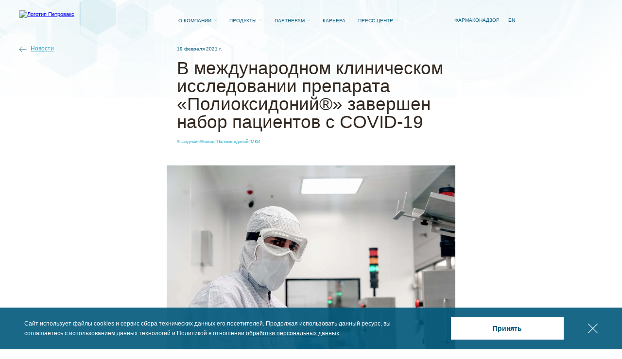

--- FILE ---
content_type: text/html; charset=UTF-8
request_url: https://petrovax.ru/press_centre/news/2021/2118/
body_size: 11556
content:
<!DOCTYPE html>
<html class="" xml:lang="ru" lang="ru">
<head>
	<meta http-equiv="content-type" content="text/html; charset=utf-8"/>
	<meta content="width=device-width,initial-scale=1,viewport-fit=cover,maximum-scale=1" name="viewport">

	<title>В международном клиническом исследовании препарата «Полиоксидоний®» завершен набор пациентов с COVID-19 - компания Петровакс</title>

	<link rel="icon" href="/favicon.ico" type="image/x-icon">
	<link rel="apple-touch-icon" href="/apple-touch-icon.png">
	<link rel="manifest" href="/manifest.webmanifest">

		<link rel="preload" as="script" href="/local/templates/petrovax-2022/js/base.bundle.js?v=1706534828"/>
	<script defer="defer" src="/local/templates/petrovax-2022/js/base.bundle.js?v=1706534828"></script>

	
	<meta http-equiv="Content-Type" content="text/html; charset=UTF-8" />
<meta name="description" content="Новость компании Петровакс: В международном клиническом исследовании препарата «Полиоксидоний®» завершен набор пациентов с COVID-19 - 2021 год" />
<link href="/local/templates/petrovax-2022/components/bitrix/news/news/bitrix/news.detail/.default/style.css?16749920292874" type="text/css"  rel="stylesheet" />
<link href="/local/css/common.css?16695751983071" type="text/css"  data-template-style="true"  rel="stylesheet" />
<link href="/local/templates/petrovax-2022/styles.css?1711395259290463" type="text/css"  data-template-style="true"  rel="stylesheet" />
<link href="/local/templates/petrovax-2022/template_styles.css?176279100411868" type="text/css"  data-template-style="true"  rel="stylesheet" />
<script src="/local/js/jquery.js?166957519892791"></script>
<script src="/local/js/common.js?1669575198913"></script>


	
			<!-- Google Tag Manager -->
		<script>(function(w,d,s,l,i){w[l]=w[l]||[];w[l].push({'gtm.start':
		new Date().getTime(),event:'gtm.js'});var f=d.getElementsByTagName(s)[0],
		j=d.createElement(s),dl=l!='dataLayer'?'&l='+l:'';j.async=true;j.src=
		'https://www.googletagmanager.com/gtm.js?id='+i+dl;f.parentNode.insertBefore(j,f);
		})(window,document,'script','dataLayer','GTM-5R9XPLW');</script>
		<!-- End Google Tag Manager -->
	</head>


<body class="body body--inner body-s1">

	<!-- Google Tag Manager (noscript) -->
	<noscript><iframe src="https://www.googletagmanager.com/ns.html?id=GTM-5R9XPLW"
	height="0" width="0" style="display:none;visibility:hidden"></iframe></noscript>
	<!-- End Google Tag Manager (noscript) -->

<!-- Global site tag (gtag.js) - Google Analytics -->
<script async src="https://www.googletagmanager.com/gtag/js?id=UA-210951084-1"></script>
<script>
	window.dataLayer = window.dataLayer || [];
	function gtag(){dataLayer.push(arguments);}
	gtag('js', new Date());

	gtag('config', 'UA-210951084-1');
</script>
<noscript><iframe src="https://www.googletagmanager.com/ns.html?id=UA-210951084-1" height="0" width="0" style="display:none;visibility:hidden"></iframe></noscript>
<!-- Yandex.Metrika counter --> <script type="text/javascript" > (function(m,e,t,r,i,k,a){m[i]=m[i]||function(){(m[i].a=m[i].a||[]).push(arguments)}; m[i].l=1*new Date();k=e.createElement(t),a=e.getElementsByTagName(t)[0],k.async=1,k.src=r,a.parentNode.insertBefore(k,a)}) (window, document, "script", "https://mc.yandex.ru/metrika/tag.js", "ym"); ym(86091235, "init", { clickmap:true, trackLinks:true, accurateTrackBounce:true, webvisor:true }); </script> <noscript><div><img src="https://mc.yandex.ru/watch/86091235" style="position:absolute; left:-9999px;" alt="" /></div></noscript> <!-- /Yandex.Metrika counter -->


<header id="header" class="page-header  page-header--transparent " style="position:fixed">
	<div class="page-header__wrapper wrapper">
					<a href="/">
				<picture class="page-header__logo animated-block js-animated"><img src="/local/images/2022/logo.svg" alt="Логотип Петровакс"/></picture>
					</a>
				
					
<nav class="page-header__menu animated-block js-animated">
	<ul class="desktop-menu__list">
					
			<li class="desktop-menu__item" role="presentation">
				<a href="/about/today/" class="desktop-menu__link desktop-menu__link--top " >О компании</a>

									<ul class="desktop-menu__sublist">
																					<li class="desktop-menu__subitem"><a href="/about/today/" class="desktop-menu__link">О нас</a></li>
															<li class="desktop-menu__subitem"><a href="/about/researchs/" class="desktop-menu__link">R&D-центр</a></li>
															<li class="desktop-menu__subitem"><a href="/about/production/" class="desktop-menu__link">Производство</a></li>
															<li class="desktop-menu__subitem"><a href="/about/quality/" class="desktop-menu__link">Контроль качества</a></li>
															<li class="desktop-menu__subitem"><a href="/about/responsibility/" class="desktop-menu__link">Корпоративная социальная ответственность</a></li>
															<li class="desktop-menu__subitem"><a href="/about/contacts/" class="desktop-menu__link">Контакты</a></li>
																		</ul>
									
			<li class="desktop-menu__item" role="presentation">
				<a href="/medication/catalog/" class="desktop-menu__link desktop-menu__link--top " >Продукты</a>

									<ul class="desktop-menu__sublist">
																					<li class="desktop-menu__subitem">
									<a href="/medication/catalog/#vaccines" class="desktop-menu__link desktop-menu__link--bold">вакцины</a>
																			<ul class="desktop-menu__subsublist">
																							<li class="desktop-menu__subitem">
													<a href="/medication/catalog/grippallplus/" class="desktop-menu__link">Гриппол<sup>®</sup> плюс</a>
												</li>
																							<li class="desktop-menu__subitem">
													<a href="/medication/catalog/grippol_quadrivalent/" class="desktop-menu__link">Гриппол<sup>®</sup> Квадривалент</a>
												</li>
																							<li class="desktop-menu__subitem">
													<a href="/medication/catalog/prevenar/" class="desktop-menu__link">Превенар<sup>®</sup> 13</a>
												</li>
																					</ul>
																	</li>
															<li class="desktop-menu__subitem">
									<a href="/medication/catalog/#medicines" class="desktop-menu__link desktop-menu__link--bold">фармацевтические препараты</a>
																			<ul class="desktop-menu__subsublist">
																							<li class="desktop-menu__subitem">
													<a href="/medication/catalog/polyoxidonium/" class="desktop-menu__link">Полиоксидоний<sup>®</sup></a>
												</li>
																							<li class="desktop-menu__subitem">
													<a href="/medication/catalog/longidaze/" class="desktop-menu__link">Лонгидаза<sup>®</sup></a>
												</li>
																							<li class="desktop-menu__subitem">
													<a href="/medication/catalog/velson/" class="desktop-menu__link">Велсон<sup>®</sup> </a>
												</li>
																							<li class="desktop-menu__subitem">
													<a href="/medication/catalog/demefecil/" class="desktop-menu__link">Демефецил </a>
												</li>
																							<li class="desktop-menu__subitem">
													<a href="/medication/catalog/reflamaid/" class="desktop-menu__link">Рефламейд<sup>®</sup> </a>
												</li>
																							<li class="desktop-menu__subitem">
													<a href="/medication/catalog/forsedeno/" class="desktop-menu__link">Форседено<sup>®</sup> </a>
												</li>
																					</ul>
																	</li>
															<li class="desktop-menu__subitem">
									<a href="/medication/catalog/#localized" class="desktop-menu__link desktop-menu__link--bold">орфанные препараты</a>
																			<ul class="desktop-menu__subsublist">
																							<li class="desktop-menu__subitem">
													<a href="/medication/catalog/fabagal/" class="desktop-menu__link">Фабагал<sup>®</sup></a>
												</li>
																					</ul>
																	</li>
															<li class="desktop-menu__subitem">
									<a href="/medication/catalog/#oncology" class="desktop-menu__link desktop-menu__link--bold">онкологические препараты</a>
																			<ul class="desktop-menu__subsublist">
																							<li class="desktop-menu__subitem">
													<a href="/medication/catalog/areima/" class="desktop-menu__link">Арейма<sup>®</sup></a>
												</li>
																					</ul>
																	</li>
															<li class="desktop-menu__subitem">
									<a href="/medication/catalog/#supplements" class="desktop-menu__link desktop-menu__link--bold">БАД</a>
																			<ul class="desktop-menu__subsublist">
																							<li class="desktop-menu__subitem">
													<a href="/medication/catalog/vitaferr/" class="desktop-menu__link">ВитаФерр<sup>®</sup></a>
												</li>
																							<li class="desktop-menu__subitem">
													<a href="/medication/catalog/vitaferr-express/" class="desktop-menu__link">ВитаФерр<sup>®</sup> Экспресс</a>
												</li>
																							<li class="desktop-menu__subitem">
													<a href="/medication/catalog/uronext/" class="desktop-menu__link">Уронекст<sup>®</sup></a>
												</li>
																							<li class="desktop-menu__subitem">
													<a href="/medication/catalog/artneo/" class="desktop-menu__link">АРТНЕО<sup>®</sup></a>
												</li>
																							<li class="desktop-menu__subitem">
													<a href="/medication/catalog/sundevit/" class="desktop-menu__link">Сандевит<sup>®</sup></a>
												</li>
																							<li class="desktop-menu__subitem">
													<a href="/medication/catalog/omegika/" class="desktop-menu__link">Омегика<sup>®</sup></a>
												</li>
																							<li class="desktop-menu__subitem">
													<a href="/medication/catalog/venarel-prenatal-1/" class="desktop-menu__link">Венарель<sup>®</sup> Пренаталь 1</a>
												</li>
																							<li class="desktop-menu__subitem">
													<a href="/medication/catalog/venarel-prenatal-2/" class="desktop-menu__link">Венарель<sup>®</sup> Пренаталь 2</a>
												</li>
																							<li class="desktop-menu__subitem">
													<a href="/medication/catalog/venarel-inosit/" class="desktop-menu__link">Венарель<sup>®</sup> Инозит</a>
												</li>
																					</ul>
																	</li>
															<li class="desktop-menu__subitem">
									<a href="/medication/catalog/#cosmetics" class="desktop-menu__link desktop-menu__link--bold">косметические средства</a>
																			<ul class="desktop-menu__subsublist">
																							<li class="desktop-menu__subitem">
													<a href="/medication/catalog/imoferaza/" class="desktop-menu__link">Имофераза<sup>®</sup></a>
												</li>
																					</ul>
																	</li>
															<li class="desktop-menu__subitem">
									<a href="/medication/articles/polyoxidonium/" class="desktop-menu__link desktop-menu__link--bold">Научные публикации</a>
																	</li>
															<li class="desktop-menu__subitem">
									<a href="/medication/safety/" class="desktop-menu__link desktop-menu__link--bold">Фармаконадзор</a>
																	</li>
																		</ul>
									
			<li class="desktop-menu__item" role="presentation">
				<a href="/for_partners/international/" class="desktop-menu__link desktop-menu__link--top " >Партнерам</a>

									<ul class="desktop-menu__sublist">
																					<li class="desktop-menu__subitem"><a href="/for_partners/international/" class="desktop-menu__link">Международное сотрудничество</a></li>
															<li class="desktop-menu__subitem"><a href="/for_partners/export/" class="desktop-menu__link">Экспорт</a></li>
																		</ul>
									
			<li class="desktop-menu__item" role="presentation">
				<a href="https://career.petrovax.ru/" class="desktop-menu__link desktop-menu__link--top desktop-menu__link--empty" target="_blank">Карьера</a>

									
			<li class="desktop-menu__item" role="presentation">
				<a href="/press_centre/news/" class="desktop-menu__link desktop-menu__link--top " >Пресс-центр</a>

									<ul class="desktop-menu__sublist">
																					<li class="desktop-menu__subitem"><a href="/press_centre/news/" class="desktop-menu__link">Новости</a></li>
															<li class="desktop-menu__subitem"><a href="/press_centre/media/" class="desktop-menu__link">СМИ о нас</a></li>
															<li class="desktop-menu__subitem"><a href="/press_centre/press_kit/" class="desktop-menu__link">Медиакит</a></li>
															<li class="desktop-menu__subitem"><a href="/press_centre/contacts_for_press/" class="desktop-menu__link">Контакты для прессы</a></li>
																		</ul>
							</ul>
</nav>
		
		<div class="page-header__right animated-block js-animated">
			
			<div class="page-header__buttons">
									<a href="/medication/safety/" class="page-header__farma">фармаконадзор</a>
				
								<a href="//petrovax.com" class="page-header__language-switcher" onclick="location.href='//petrovax.com/press_centre/news/2021/2118/';return false;">EN</a>
				<c-burger-button id="burger-button" class="page-header__burger-button"></c-burger-button>
			</div>
		</div>
	</div>
</header>

<main class="page ">
			<picture class="page-scipub__picture">
			<source srcset="/local/images/2022/products/detail/bg.jpg" media="(min-width: 719px)">
			<img src="/local/images/2022/products/detail/bg_mobile.jpg" alt="">
		</picture>

			


<div class="wrapper">
	<nav class="breadcrumbs">
		<ul class="breadcrumbs__list">
			<li class="breadcrumbs__item" role="presentation">
				<a href="/press_centre/news/2021/" class="breadcrumbs__link link link--back">Новости</a>
			</li>
		</ul>
	</nav>
</div>

<section class="section-news-detail">
	<div class="wrapper">
		
		<header class="section-news-detail__header"><time class="section-news-detail__date">19 февраля 2021 г.</time>
			<h1 class="section-news-detail__title headilne headline--h2">В международном клиническом исследовании препарата «Полиоксидоний®» завершен набор пациентов с COVID-19</h1>

			<div class="section-news-detail__tags">
									<a href="/press_centre/news/?tag=37">#Пандемия</a>
									<a href="/press_centre/news/?tag=38">#Ковид</a>
									<a href="/press_centre/news/?tag=46">#Полиоксидоний</a>
									<a href="/press_centre/news/?tag=54">#МКИ</a>
							</div>
		</header>
	</div>

					<figure class="section-news-detail__banner"><img src="/upload/resize_cache/iblock/894/1000_600_1/Copy_of_Copy_of_DSC08491.jpg" alt="">
					</figure>
	
	<div class="wrapper">
		<div class="section-news-detail__content">
			<p>
	В начале февраля компания «Петровакс» завершила набор пациентов для международного многоцентрового клинического исследования (ММКИ) оригинального российского препарата «Полиоксидоний<sup>®</sup>» при лечении COVID-19 со средним и тяжелым течением заболевания. В исследование включено 394 пациента в России и Словакии.
</p>
<p>
	Многоцентровое клиническое исследование «Полиоксидония» проводится в соответствии с Протоколом ВОЗ, являющимся признанным золотым стандартом для проведения клинических исследований. Это единственный оригинальный российский препарат, который одобрен регуляторами Евросоюза, и первый российский препарат, который получил одобрение в марте 2020 года от Министерства Здравоохранения РФ для проведения ММКИ в лечении пациентов с коронавирусной инфекцией.
</p>
<p>
	Результаты исследования ожидаются летом 2021 года. По итогам исследования российская оригинальная разработка может претендовать на уникальный статус препарата против COVID-19 с доказанной эффективностью в ММКИ.
</p>
<p>
	В настоящее время отмечается успешный опыт применения «Полиоксидония» при COVID-19 как в России, так и ЕС. Препарат <a href="https://therapy-journal.ru/ru/archive/article/39449" target="_blanc" rel="nofollow">используется для профилактической защиты врачей</a>, работающих в «красных зонах», а также <a href="https://www.rmj.ru/articles/bolezni_dykhatelnykh_putey/Vozmoghnosti_patogeneticheskoy_terapii_novoy_koronavirusnoy_infekcii/" target="_blanc" rel="nofollow">изучается в открытых наблюдательных программах у пациентов с COVID-19</a>. В Словакии препарат внесен в клинические рекомендации по лечению пациентов с коронавирусной инфекцией .
</p>
<p>
	По специальному разрешению, выданному Министерством здравоохранения Словакии в 2021 году, компания «Петровакс» поставила 5 тыс упаковок «Полиоксидония» таблетки Университетской больнице им. Л. Пастера (Словакия) для профилактики и лечения коронавирусной инфекции в рамках государственного медицинского страхования. Согласно документу, в медицинских учреждениях Словакии разрешается терапевтическое использование препарата с целью иммунопрофилактики коронавирусной инфекции у медицинских работников и лечения пациентов с COVID-19. В рамках социальной инициативы в течение 2020 года для профилактики коронавирусной инфекции компания «Петровакс» <a href="https://mosreg.ru/sobytiya/novosti/news-submoscow/proizvodimyi-v-podmoskove-preparat-dlya-lecheniya-covid-19-prokhodit-klinicheskoe-issledovanie" target="_blanc" rel="nofollow">передала российским врачам, работающим в «красных зонах», более 20 тыс упаковок «Полиоксидония»</a>.
</p>
<p style="text-align:center">
<img width="75%" srcset="/images/news/cyferov-27-480.jpg 480w, /images/news/cyferov-27-1024.jpg 1600w" src="/images/news/cyferov-27.JPG" alt="Михаил Цыферов - президент «Петровакс Фарм»">
</p>
<div class="inline-quote">
	<div class="inline-quote__text">
		 «Мы всегда высоко оценивали потенциал наших оригинальных препаратов, поэтому в 2020 году запустили масштабную исследовательскую программу «Полиоксидония» при COVID-19. Старт международного исследования – это логичное продолжение нашей стратегии развития лекарственного средства на международном уровне по самым высоким стандартам доказательности. В исследование вовлечены ведущие эксперты по всему миру, мы развиваем партнерские отношения с десятками зарубежных научных лабораторий и институтов. Надеемся, что успешное завершение ММКИ станет для нас новой главой в истории «Полиоксидония», поможет в борьбе с коронавирусной инфекцией и откроет новые перспективы для российских продуктов на глобальном рынке»,
		<div class="inline-quote__note">
			 – прокомментировал президент компании «Петровакс Фарм» <b>Михаил Цыферов</b>.
		</div>
	</div>
</div>
<p>
	<b>Подробнее об исследовании</b>
</p>
<p>
	<a href="http://grls.rosminzdrav.ru/CIPermissionMini.aspx?CIStatementGUID=daba6b25-ac75-4bd4-9f67-a800651502e6&CIPermGUID=1D24A86C-2196-46DD-86C1-C5B5C6AD0F8E" target="_blanc" rel="nofollow">Международное многоцентровое клиническое исследование препарата «Полиоксидоний<sup>®</sup>» (Азоксимера бромид) было запущено компанией «Петровакс» в апреле 2020 года</a>. Основной задачей исследования является оценка эффективности и безопасности лекарственного препарата у взрослых пациентов в возрасте от 18 до 85 лет, госпитализированных с COVID-19.
</p>
<p>
	В июле 2020 года был пройден первый из двух этапов международного клинического исследования «Полиоксидония», который подтвердил высокий профиль безопасности препарата при лечении пациентов с COVID-19. По итогам первого этапа Независимый международный комитет по мониторингу данных (DMSB), состоящий из российских и европейских экспертов, рекомендовал расширить количество участников и добавить в группу исследования пациентов с тяжелым течением коронавирусной инфекции. В ноябре прошлого года к международному исследованию присоединилась Словакия.
</p>
<div>
	<p>
		<b><i>О препарате «Полиоксидоний<sup>®</sup>»</i></b>
	</p>
	<p>
		<i>«Полиоксидоний<sup>®</sup>» (действующее вещество – Азоксимера бромид) – оригинальный российский препарат, более 20 лет широко применяется в клинической практике в России, а также экспортируется в другие страны. В настоящее время препарат зарегистрирован и поставляется в 10 стран мира. </i>
	</p>
	<p>
		<i>«Полиоксидоний<sup>®</sup>» применяется у взрослых и детей с 6 месяцев для лечения и профилактики инфекционно-воспалительных заболеваний (вирусной, бактериальной и грибковой этиологии) в стадии обострения и ремиссии. Механизм действия препарата направлен на иммунную систему. «Полиоксидоний<sup>®</sup>» увеличивает резистентность организма в отношении локальных и генерализованных инфекций вирусной этиологии. </i>
	</p>
	<p>
		<i><a href="https://polyoxidonium.ru/evidence-base/" target="_blanc" rel="nofollow">Эффективность и безопасность препарата доказаны в большом числе клинических исследований в различных терапевтических областях</a>. Компания продолжает активно расширять доказательную базу препарата:</i>
	</p>
	<p>
	</p>
	<ul>
		<li><i>Научные публикации о механизме действия in vitro опубликованы в международных изданиях </i><sup><a href="#sp1"><i>1</i></a><i>, </i><a href="#sp2"><i>2</i></a></sup><i>.</i></li>
		<li><a href="https://cyberleninka.ru/article/n/17922735" target="_blanc" rel="nofollow"><i>Препарат имеет двойные-слепые плацебо-контролируемые исследования для лечения гриппа и ОРВИ</i></a><i>. </i></li>
		<li><a href="https://journal.niidi.ru/jofin/article/view/958" target="_blanc" rel="nofollow"><i>В 2019 году опубликован мета-анализ клинических исследований эффективности «Полиоксидония» в лечении инфекционно-воспалительных заболеваний дыхательных путей у детей и подростков</i></a><i>.</i></li>
		<li><i>В 2017 году «Петровакс» получил отчет об успешных результатах пострегистрационного исследования безопасности препарата «Полиоксидония» (PASS) на территории ЕС (Словакии)</i><sup><a href="#sp3"><i>3</i></a><i>, </i><a href="#sp4"><i>4</i></a></sup><i>.</i></li>
		<li><i>Препарат зарегистрирован в Европе (Словакии) и соответствует всем регуляторным требованиям ЕС.</i></li>
	</ul>
	<p>
	</p>
	<p>
		<i>Всего о «Полиоксидонии» опубликовано более 350 научных публикаций, в том числе основанных на независимых исследованиях<sup><a href="#sp5">5</a>, <a href="#sp6">6</a>, <a href="#sp7">7</a>, <a href="#sp8">8</a>, <a href="#sp9">9</a></sup>.</i>
	</p>
</div>
<hr align="left" size="1" width="33%">
<p id="sp1">
	<sup>1</sup> <a href="https://www.sciencedirect.com/science/article/pii/S1567576904002309" target="_blanc" rel="nofollow">Dyakonova V. A. et al. Study of interaction between the polyoxidonium immunomodulator and the human immune system cells //International immunopharmacology. – 2004. – Т. 4. – №. 13. – С. 1615-1623</a>
</p>
<p id="sp2">
	<sup>2</sup> <a href="https://www.frontiersin.org/articles/10.3389/fimmu.2019.02693/full" target="_blanc" rel="nofollow">Alexia C., CREN M. et al. Polyoxidinium® activates cytotoxic lymphocyte responses through Dendritic Cell maturation: clinical effects in breast cancer //Frontiers in Immunology. – 2019. – Т. 10. – С. 2693</a>
</p>
<p id="sp3">
	<sup>3</sup> <a href="http://www.encepp.eu/encepp/viewResource.htm?id=19533" target="_blanc" rel="nofollow">http://www.encepp.eu/encepp/viewResource.htm?id=19533 </a>
</p>
<p id="sp4">
	<sup>4</sup> <a href="https://www.futuremedicine.com/doi/abs/10.2217/imt-2017-0116" target="_blanc" rel="nofollow">Pružinec P., Chirun N., Sveikata A. The safety profile of Polyoxidonium in daily practice: results from postauthorization safety study in Slovakia //Immunotherapy. – 2018. – Т. 10. – №. 2. – С. 131-137</a>
</p>
<p id="sp5">
	<sup>5</sup> <a href="https://www.ncbi.nlm.nih.gov/pubmed/?term=polyoxidonium" target="_blanc" rel="nofollow">https://www.ncbi.nlm.nih.gov/pubmed/?term=polyoxidonium</a>
</p>
<p id="sp6">
	<sup>6</sup> <a href="https://www.ncbi.nlm.nih.gov/pubmed?term=polyoxydonium&cmd=correctspelling" target="_blanc" rel="nofollow">https://www.ncbi.nlm.nih.gov/pubmed?term=polyoxydonium&amp;cmd=correctspelling</a>
</p>
<p id="sp7">
	<sup>7</sup> <a href="https://www.ncbi.nlm.nih.gov/pubmed/?term=Azoximer+bromide " target="_blanc" rel="nofollow">https://www.ncbi.nlm.nih.gov/pubmed/?term=Azoximer+bromide</a>
</p>
<p id="sp8">
	<sup>8</sup> <a href="https://cyberleninka.ru/search?q=%D0%BF%D0%BE%D0%BB%D0%B8%D0%BE%D0%BA%D1%81%D0%B8%D0%B4%D0%BE%D0%BD%D0%B8%D0%B9" target="_blanc" rel="nofollow">https://cyberleninka.ru/search?q=%D0%BF%D0%BE%D0%BB%D0%B8%D0%BE%D0%BA%D1%81%D0%B8%D0%B4%D0%BE%D0%BD%D0%B8%D0%B9</a>
</p>
<p id="sp9">
	<sup>9</sup> <a href="https://scholar.google.ru/scholar?hl=ru&as_sdt=0%2C5&q=+азоксимера+бромид&btnG" target="_blanc" rel="nofollow">https://scholar.google.ru/scholar?hl=ru&amp;as_sdt=0%2C5&amp;q=+азоксимера+бромид&amp;btnG </a>
</p>		</div>
	</div>

			<div class="wrapper">
			<div class="section-news-detail__prev">
				<div class="section-news-detail__prev-line animated-line js-animated"></div>

				<a class="section-news-detail__prev-link link link--back" href="/press_centre/news/2021/2093/">Предыдущая новость</a>

				<div class="section-news-detail__prev-content">
					<time>05 февраля 2021</time>

					<h3>Международный независимый комитет подтвердил соответствие вакцины Ad5-nCoV («Конвидеция») ранее установленным критериям безопасности и эффективности</h3>

					<div class="section-news-detail__prev-tags">
													<a href="/press_centre/news/?tag=53">#Вакцина</a>
													<a href="/press_centre/news/?tag=75">#Конвидеция</a>
													<a href="/press_centre/news/?tag=76">#Подтверждение</a>
											</div>
				</div>

				<img class="section-news-detail__prev-image" src="/upload/iblock/27b/DSC06334.jpg" alt="">
			</div>
		</div>
	</section>


</main>

<footer class="page-footer">
	<div class="page-footer__top">
		<div class="page-footer__top-wrapper wrapper">
			<div class="page-footer__content">
				<h3 class="page-footer__title">
					Делаем передовую терапию доступной				</h3>

				<div class="page-footer__contacts">
					<div class="page-footer__contacts-wrapper">

					
					<a href="tel:+74957307545" class="page-footer__contacts-link">
						+7 (495) 730-75-45					</a>
					<a href="mailto:info@petrovax.ru" class="page-footer__contacts-link">
						info@petrovax.ru					</a>

					</div>

					<a href="/about/contacts/" class="page-footer__contacts-link hidden-lg">Контакты</a>
				</div>
				<div class="page-footer__address">
					<!--123112, г. Москва, Пресненская набережная, д.12, Башня Федерация Восток, этаж 38-->				</div>

				<div class="page-footer__social">
					<a href="https://vk.com/petrovax.pharm" class="link-icon link-icon--vk" target=_blank>vk</a>
<a href="https://t.me/petrovax_pharm" class="link-icon link-icon--tg" target=_blank>telegram</a>
<a href=" https://t.me/petrovaxHR" class="link-icon link-icon--tg link-icon--tg-hr" target=_blank>telegram_hr</a>
<a href="https://www.youtube.com/channel/UCl_uVaTnqPpihBws-0q92HA" class="link-icon link-icon--yt" target=_blank>youtube</a>
<a href="https://rutube.ru/channel/70648258/" class="link-icon link-icon--rt" target=_blank>rutube</a>
<a href="https://zen.yandex.ru/petrovax_farm?lang=ru&parent_rid=181731768.97.1660211472850.57243&from_parent_id=-7035464988045132255&from_parent_type=brief&hide_interest_header=1" class="link-icon link-icon--dzen" target=_blank>я.дзен</a>				</div>

				<div class="page-footer__info">
					Размещенные на настоящем сайте материалы носят информационный характер и не являются рекламой производителя и выпускаемых им лекарственных препаратов				</div>
			</div>

			
<nav class="page-footer__menu footer-menu">
	<ul class="footer-menu__list">
							
							
				
								<li class="footer-menu__item " role="presentation">
					<a href="/about/today/" class="footer-menu__link footer-menu__link--big" >О компании</a>
			
							
<ul class="footer-menu__sublist">
			
		<li class="footer-menu__subitem">
			<a href="/about/today/" class="footer-menu__link" >О нас</a>
		</li>
			
		<li class="footer-menu__subitem">
			<a href="/about/researchs/" class="footer-menu__link" >R&D-центр</a>
		</li>
			
		<li class="footer-menu__subitem">
			<a href="/about/production/" class="footer-menu__link" >Производство</a>
		</li>
			
		<li class="footer-menu__subitem">
			<a href="/about/quality/" class="footer-menu__link" >Контроль качества</a>
		</li>
			
		<li class="footer-menu__subitem">
			<a href="/about/responsibility/" class="footer-menu__link" >Корпоративная социальная ответственность</a>
		</li>
			
		<li class="footer-menu__subitem">
			<a href="/about/contacts/" class="footer-menu__link" >Контакты</a>
		</li>
			
		<li class="footer-menu__subitem">
			<a href="/about/tenders/" class="footer-menu__link" >Закупки / Тендеры</a>
		</li>
			
		<li class="footer-menu__subitem">
			<a href="/about/commercial-policy/" class="footer-menu__link" >Коммерческая политика</a>
		</li>
			
		<li class="footer-menu__subitem">
			<a href="/upload/polozhenie o realizacii bad.pdf" class="footer-menu__link" target="_blank">Положение о реализации БАД</a>
		</li>
			
		<li class="footer-menu__subitem">
			<a href="/about/compliance/" class="footer-menu__link" >Комплаенс</a>
		</li>
	</ul>
								
							
									</li>
				
								<li class="footer-menu__item " role="presentation">
					<a href="/for_partners/international/" class="footer-menu__link footer-menu__link--big" >Партнерам</a>
			
							
<ul class="footer-menu__sublist">
			
		<li class="footer-menu__subitem">
			<a href="/for_partners/international/" class="footer-menu__link" >Международное сотрудничество</a>
		</li>
			
		<li class="footer-menu__subitem">
			<a href="/for_partners/export/" class="footer-menu__link" >Экспорт</a>
		</li>
	</ul>
								
							
									</li>
				
								<li class="footer-menu__item " role="presentation">
					<a href="/press_centre/news/" class="footer-menu__link footer-menu__link--big" >Пресс-центр</a>
			
							
<ul class="footer-menu__sublist">
			
		<li class="footer-menu__subitem">
			<a href="/press_centre/news/" class="footer-menu__link" >Новости</a>
		</li>
			
		<li class="footer-menu__subitem">
			<a href="/press_centre/media/" class="footer-menu__link" >СМИ о нас</a>
		</li>
			
		<li class="footer-menu__subitem">
			<a href="/press_centre/press_kit/" class="footer-menu__link" >Медиакит</a>
		</li>
			
		<li class="footer-menu__subitem">
			<a href="/press_centre/contacts_for_press/" class="footer-menu__link" >Контакты для прессы</a>
		</li>
	</ul>
								
							
									</li>
				
								<li class="footer-menu__item footer-menu__item--break" role="presentation">
					<a href="/medication/catalog/" class="footer-menu__link footer-menu__link--big" >Продукты</a>
			
								
												<ul class="footer-menu__sublist">
									
				<li class="footer-menu__subitem">
					<a href="/medication/catalog/#vaccines" class="footer-menu__link footer-menu__link--bold">Вакцины</a>
			
							
<ul class="footer-menu__sublist">
			
		<li class="footer-menu__subitem">
			<a href="/medication/catalog/grippallplus/" class="footer-menu__link" >Гриппол® плюс</a>
		</li>
			
		<li class="footer-menu__subitem">
			<a href="/medication/catalog/grippol_quadrivalent/" class="footer-menu__link" >Гриппол® Квадривалент</a>
		</li>
			
		<li class="footer-menu__subitem">
			<a href="/medication/catalog/prevenar/" class="footer-menu__link" >Превенар® 13</a>
		</li>
	</ul>
								
							
				<li class="footer-menu__subitem">
					<a href="/medication/catalog/#medicines" class="footer-menu__link footer-menu__link--bold">Фармацевтические препараты</a>
			
							
<ul class="footer-menu__sublist">
			
		<li class="footer-menu__subitem">
			<a href="/medication/catalog/polyoxidonium/" class="footer-menu__link" >Полиоксидоний®</a>
		</li>
			
		<li class="footer-menu__subitem">
			<a href="/medication/catalog/longidaze/" class="footer-menu__link" >Лонгидаза®</a>
		</li>
			
		<li class="footer-menu__subitem">
			<a href="/medication/catalog/velson/" class="footer-menu__link" >Велсон®</a>
		</li>
			
		<li class="footer-menu__subitem">
			<a href="/medication/catalog/demefecil/" class="footer-menu__link" >Демефецил</a>
		</li>
			
		<li class="footer-menu__subitem">
			<a href="/medication/catalog/reflamaid/" class="footer-menu__link" >Рефламейд®</a>
		</li>
			
		<li class="footer-menu__subitem">
			<a href="/medication/catalog/forsedeno/" class="footer-menu__link" >Форседено®</a>
		</li>
	</ul>
								
							
				<li class="footer-menu__subitem">
					<a href="/medication/catalog/#localized" class="footer-menu__link footer-menu__link--bold">Орфанные препараты</a>
			
							
<ul class="footer-menu__sublist">
			
		<li class="footer-menu__subitem">
			<a href="/medication/catalog/fabagal/" class="footer-menu__link" >Фабагал®</a>
		</li>
	</ul>
								
							
				<li class="footer-menu__subitem">
					<a href="/medication/catalog/#oncology" class="footer-menu__link footer-menu__link--bold">Онкологические препараты</a>
			
							
<ul class="footer-menu__sublist">
			
		<li class="footer-menu__subitem">
			<a href="/medication/catalog/areima/" class="footer-menu__link" >Арейма®</a>
		</li>
	</ul>
								
							
				<li class="footer-menu__subitem">
					<a href="/medication/catalog/#supplements" class="footer-menu__link footer-menu__link--bold">БАД</a>
			
							
<ul class="footer-menu__sublist">
			
		<li class="footer-menu__subitem">
			<a href="/medication/catalog/vitaferr/" class="footer-menu__link" >ВитаФерр®</a>
		</li>
			
		<li class="footer-menu__subitem">
			<a href="/medication/catalog/vitaferr-express/" class="footer-menu__link" >ВитаФерр® Экспресс</a>
		</li>
			
		<li class="footer-menu__subitem">
			<a href="/medication/catalog/uronext/" class="footer-menu__link" >Уронекст®</a>
		</li>
			
		<li class="footer-menu__subitem">
			<a href="/medication/catalog/artneo/" class="footer-menu__link" >АРТНЕО®</a>
		</li>
			
		<li class="footer-menu__subitem">
			<a href="/medication/catalog/sundevit/" class="footer-menu__link" >Сандевит®</a>
		</li>
			
		<li class="footer-menu__subitem">
			<a href="/medication/catalog/omegika/" class="footer-menu__link" >Омегика®</a>
		</li>
			
		<li class="footer-menu__subitem">
			<a href="/medication/catalog/venarel-prenatal-1/" class="footer-menu__link" >Венарель® Пренаталь 1</a>
		</li>
			
		<li class="footer-menu__subitem">
			<a href="/medication/catalog/venarel-prenatal-2/" class="footer-menu__link" >Венарель® Пренаталь 2</a>
		</li>
			
		<li class="footer-menu__subitem">
			<a href="/medication/catalog/venarel-inosit/" class="footer-menu__link" >Венарель® Инозит</a>
		</li>
	</ul>
								
							
				<li class="footer-menu__subitem">
					<a href="/medication/catalog/#cosmetics" class="footer-menu__link footer-menu__link--bold">Косметические средства</a>
			
							
<ul class="footer-menu__sublist">
			
		<li class="footer-menu__subitem">
			<a href="/medication/catalog/imoferaza/" class="footer-menu__link" >Имофераза®</a>
		</li>
	</ul>
								
							
				<li class="footer-menu__subitem">
					<a href="/medication/articles/polyoxidonium/" class="footer-menu__link footer-menu__link--bold">Научные публикации</a>
			
								
							
				<li class="footer-menu__subitem">
					<a href="/medication/safety/" class="footer-menu__link footer-menu__link--bold">Фармаконадзор</a>
			
								
												</ul>
									
									</li>
				
								<li class="footer-menu__item " role="presentation">
					<a href="https://career.petrovax.ru/" class="footer-menu__link footer-menu__link--big" target="_blank">Карьера</a>
			
					
		</li>
	</ul>
</nav>
		</div>
	</div>
	<div class="page-footer__bottom">
		<div class="page-footer__bottom-wrapper wrapper">
			<div class="page-footer__copyright">© Петровакс Фарм, 2025</div>

			
<div class="page-footer__links page-footer__links-mobile">
			
		<a href="/about/tenders/" class="page-footer__link" >Закупки / Тендеры</a>
			
		<a href="/about/commercial-policy/" class="page-footer__link" >Коммерческая политика</a>
			
		<a href="/upload/polozhenie o realizacii bad.pdf" class="page-footer__link" target="_blank">Положение о реализации БАД</a>
	</div>

			
<div class="page-footer__links ">
			
		<a href="https://petrovax.ru/upload/medialibrary/31c/u4tveujtlf95rlv8p44aqeunl0zf3zd2/Soglasie-na-obrabotku-personalnykh-dannykh-dlya-ankety-kandidata.pdf" class="page-footer__link" target="_blank">Согласие на обработку персональных данных</a>
			
		<a href="/upload/politika_obrabotki_pd.pdf" class="page-footer__link" target="_blank">Обработка персональных данных</a>
			
		<a href="/map/" class="page-footer__link" >Карта сайта</a>
	</div>

			
<form class="page-footer__search form-search" action="/search/index.php">
	<input class="form-search__input" name="q"/> <span class="form-search__icon"></span>
</form>
			<a class="page-footer__developer" target="_blank" href="https://ustrong.ru">Разработано в</a>
		</div>
	</div>
</footer>

<c-popup id="burger-menu" offset-header>
	<div class="burger-menu">
		<div class="burger-menu__wrapper">
			<div class="burger-menu__container">
				
<nav class="burger-menu__menu">
	<ul class="burger-menu__list">
					
			<li class="burger-menu__item" role="presentation">
				<details class="burger-menu__details">
					<summary class="burger-menu__summary">
						<a href="/about/today/" class="burger-menu__link burger-menu__link--top" >О компании</a>
					</summary>
													<ul class="burger-menu__sublist">
																	<li class="burger-menu__subitem">
										<ul class="burger-menu__sublist">
																							<li class="burger-menu__subitem"><a href="/about/today/" class="burger-menu__link">О нас</a></li>
																							<li class="burger-menu__subitem"><a href="/about/researchs/" class="burger-menu__link">R&D-центр</a></li>
																							<li class="burger-menu__subitem"><a href="/about/production/" class="burger-menu__link">Производство</a></li>
																							<li class="burger-menu__subitem"><a href="/about/quality/" class="burger-menu__link">Контроль качества</a></li>
																							<li class="burger-menu__subitem"><a href="/about/responsibility/" class="burger-menu__link">Корпоративная социальная ответственность</a></li>
																							<li class="burger-menu__subitem"><a href="/about/contacts/" class="burger-menu__link">Контакты</a></li>
																					</ul>
									</li>
															</ul>
										</details>
			</li>
					
			<li class="burger-menu__item" role="presentation">
				<details class="burger-menu__details">
					<summary class="burger-menu__summary">
						<a href="/medication/catalog/" class="burger-menu__link burger-menu__link--top" >Продукты</a>
					</summary>
													<ul class="burger-menu__sublist">
																											<li class="burger-menu__subitem">
											<a href="/medication/catalog/#vaccines" class="burger-menu__link burger-menu__link--bold">вакцины</a>
																							<ul class="burger-menu__sublist">
																											<li class="burger-menu__subitem">
															<a href="/medication/catalog/grippallplus/" class="burger-menu__link">Гриппол<sup>®</sup> плюс</a>
														</li>
																											<li class="burger-menu__subitem">
															<a href="/medication/catalog/grippol_quadrivalent/" class="burger-menu__link">Гриппол<sup>®</sup> Квадривалент</a>
														</li>
																											<li class="burger-menu__subitem">
															<a href="/medication/catalog/prevenar/" class="burger-menu__link">Превенар<sup>®</sup> 13</a>
														</li>
																									</ul>
																					</li>
																			<li class="burger-menu__subitem">
											<a href="/medication/catalog/#medicines" class="burger-menu__link burger-menu__link--bold">фармацевтические препараты</a>
																							<ul class="burger-menu__sublist">
																											<li class="burger-menu__subitem">
															<a href="/medication/catalog/polyoxidonium/" class="burger-menu__link">Полиоксидоний<sup>®</sup></a>
														</li>
																											<li class="burger-menu__subitem">
															<a href="/medication/catalog/longidaze/" class="burger-menu__link">Лонгидаза<sup>®</sup></a>
														</li>
																											<li class="burger-menu__subitem">
															<a href="/medication/catalog/velson/" class="burger-menu__link">Велсон<sup>®</sup> </a>
														</li>
																											<li class="burger-menu__subitem">
															<a href="/medication/catalog/demefecil/" class="burger-menu__link">Демефецил </a>
														</li>
																											<li class="burger-menu__subitem">
															<a href="/medication/catalog/reflamaid/" class="burger-menu__link">Рефламейд<sup>®</sup> </a>
														</li>
																											<li class="burger-menu__subitem">
															<a href="/medication/catalog/forsedeno/" class="burger-menu__link">Форседено<sup>®</sup> </a>
														</li>
																									</ul>
																					</li>
																			<li class="burger-menu__subitem">
											<a href="/medication/catalog/#localized" class="burger-menu__link burger-menu__link--bold">орфанные препараты</a>
																							<ul class="burger-menu__sublist">
																											<li class="burger-menu__subitem">
															<a href="/medication/catalog/fabagal/" class="burger-menu__link">Фабагал<sup>®</sup></a>
														</li>
																									</ul>
																					</li>
																			<li class="burger-menu__subitem">
											<a href="/medication/catalog/#oncology" class="burger-menu__link burger-menu__link--bold">онкологические препараты</a>
																							<ul class="burger-menu__sublist">
																											<li class="burger-menu__subitem">
															<a href="/medication/catalog/areima/" class="burger-menu__link">Арейма<sup>®</sup></a>
														</li>
																									</ul>
																					</li>
																			<li class="burger-menu__subitem">
											<a href="/medication/catalog/#supplements" class="burger-menu__link burger-menu__link--bold">БАД</a>
																							<ul class="burger-menu__sublist">
																											<li class="burger-menu__subitem">
															<a href="/medication/catalog/vitaferr/" class="burger-menu__link">ВитаФерр<sup>®</sup></a>
														</li>
																											<li class="burger-menu__subitem">
															<a href="/medication/catalog/vitaferr-express/" class="burger-menu__link">ВитаФерр<sup>®</sup> Экспресс</a>
														</li>
																											<li class="burger-menu__subitem">
															<a href="/medication/catalog/uronext/" class="burger-menu__link">Уронекст<sup>®</sup></a>
														</li>
																											<li class="burger-menu__subitem">
															<a href="/medication/catalog/artneo/" class="burger-menu__link">АРТНЕО<sup>®</sup></a>
														</li>
																											<li class="burger-menu__subitem">
															<a href="/medication/catalog/sundevit/" class="burger-menu__link">Сандевит<sup>®</sup></a>
														</li>
																											<li class="burger-menu__subitem">
															<a href="/medication/catalog/omegika/" class="burger-menu__link">Омегика<sup>®</sup></a>
														</li>
																											<li class="burger-menu__subitem">
															<a href="/medication/catalog/venarel-prenatal-1/" class="burger-menu__link">Венарель<sup>®</sup> Пренаталь 1</a>
														</li>
																											<li class="burger-menu__subitem">
															<a href="/medication/catalog/venarel-prenatal-2/" class="burger-menu__link">Венарель<sup>®</sup> Пренаталь 2</a>
														</li>
																											<li class="burger-menu__subitem">
															<a href="/medication/catalog/venarel-inosit/" class="burger-menu__link">Венарель<sup>®</sup> Инозит</a>
														</li>
																									</ul>
																					</li>
																			<li class="burger-menu__subitem">
											<a href="/medication/catalog/#cosmetics" class="burger-menu__link burger-menu__link--bold">косметические средства</a>
																							<ul class="burger-menu__sublist">
																											<li class="burger-menu__subitem">
															<a href="/medication/catalog/imoferaza/" class="burger-menu__link">Имофераза<sup>®</sup></a>
														</li>
																									</ul>
																					</li>
																			<li class="burger-menu__subitem">
											<a href="/medication/articles/polyoxidonium/" class="burger-menu__link burger-menu__link--bold">Научные публикации</a>
																					</li>
																			<li class="burger-menu__subitem">
											<a href="/medication/safety/" class="burger-menu__link burger-menu__link--bold">Фармаконадзор</a>
																					</li>
																								</ul>
										</details>
			</li>
					
			<li class="burger-menu__item" role="presentation">
				<details class="burger-menu__details">
					<summary class="burger-menu__summary">
						<a href="/for_partners/international/" class="burger-menu__link burger-menu__link--top" >Партнерам</a>
					</summary>
													<ul class="burger-menu__sublist">
																	<li class="burger-menu__subitem">
										<ul class="burger-menu__sublist">
																							<li class="burger-menu__subitem"><a href="/for_partners/international/" class="burger-menu__link">Международное сотрудничество</a></li>
																							<li class="burger-menu__subitem"><a href="/for_partners/export/" class="burger-menu__link">Экспорт</a></li>
																					</ul>
									</li>
															</ul>
										</details>
			</li>
					
			<li class="burger-menu__item" role="presentation">
				<details class="burger-menu__details">
					<summary class="burger-menu__summary">
						<a href="https://career.petrovax.ru/" class="burger-menu__link burger-menu__link--top" target="_blank">Карьера</a>
					</summary>
										</details>
			</li>
					
			<li class="burger-menu__item" role="presentation">
				<details class="burger-menu__details">
					<summary class="burger-menu__summary">
						<a href="/press_centre/news/" class="burger-menu__link burger-menu__link--top" >Пресс-центр</a>
					</summary>
													<ul class="burger-menu__sublist">
																	<li class="burger-menu__subitem">
										<ul class="burger-menu__sublist">
																							<li class="burger-menu__subitem"><a href="/press_centre/news/" class="burger-menu__link">Новости</a></li>
																							<li class="burger-menu__subitem"><a href="/press_centre/media/" class="burger-menu__link">СМИ о нас</a></li>
																							<li class="burger-menu__subitem"><a href="/press_centre/press_kit/" class="burger-menu__link">Медиакит</a></li>
																							<li class="burger-menu__subitem"><a href="/press_centre/contacts_for_press/" class="burger-menu__link">Контакты для прессы</a></li>
																					</ul>
									</li>
															</ul>
										</details>
			</li>
			</ul>
</nav>

				<div id="burger-menu-shape" class="burger-menu__shape menu-shape"></div>
			</div>
		</div>
	</div>
</c-popup>
<c-popup-video id="popup-video"></c-popup-video>


<c-popup id="popup-special" without-cross blurred>
	<div class="popup-special">
		<picture class="popup-special__picture">
			<source srcset="/local/images/2022/products/bg.jpg" media="(min-width: 719px)">
			<img src="/local/images/2022/products/bg_mobile.jpg" alt="">
		</picture>

		<div class="popup-special__wrapper">
			<p class="popup-special__text">Сайт содержит информацию, предназначенную исключительно для&nbsp;медицинских и&nbsp;фармацевтических работников.</p>
<p class="popup-special__text">Для ознакомления с&nbsp;информацией просим подтвердить, что вы являетесь медицинским или фармацевтическим работником.</p>

			<footer class="popup-special__footer">
				<a href="#" class="popup-special__button form-button js-popup-special-close">Да</a>
				<a href="/" class="form-button form-button--more popup-special__button">Нет</a>
			</footer>
		</div>
	</div>
</c-popup>

<c-popup id="popup-authors" small-cross>
	<div class="popup-authors">
		<picture class="popup-authors__picture">
			<source srcset="/local/images/2022/products/bg.jpg" media="(min-width: 719px)">
			<img src="/local/images/2022/products/bg_mobile.jpg" alt="">
		</picture>

		<div class="popup-authors__wrapper">
			<h4 class="popup-authors__title js-authors-title"></h4>
			<p class="popup-authors__text js-authors-text"></p>
		</div>
	</div>
</c-popup>

<div class="cookie">
	<div class="cookie-content">
		<div class="cookie-text">
			Сайт использует файлы cookies и сервис сбора технических данных его посетителей. Продолжая использовать данный ресурс, вы соглашаетесь с использованием данных технологий и Политикой в отношении <a href="/upload/politika_obrabotki_pd.pdf" target="_blank">обработки персональных данных</a>
		</div>

		<button class="button">Принять</button>
	</div>

	<div class="cookie-close"></div>
</div>

</body>
</html>

--- FILE ---
content_type: text/css
request_url: https://petrovax.ru/local/templates/petrovax-2022/components/bitrix/news/news/bitrix/news.detail/.default/style.css?16749920292874
body_size: 1012
content:
.section-news-detail__content img {
	max-width: 100%;
}

.section-news-detail__content hr:last-of-type {
	margin: 1rem 0;
	width: 100%;
	border-top: 0.0625rem solid var(--color-gray-light-3);
}
.section-news-detail__content hr:last-of-type ~ p {
	color: var(--color-dark);
	font-size: .75rem;
	line-height: 1.5rem;
}
.section-news-detail__content hr:last-of-type ~ p a {
	word-wrap: break-word;
}

.section-news-detail__content .inline-quote {
	color: var(--color-blue-dark);
	display: block;
	font-size: 1rem;
	line-height: 1.625rem;
	margin: 2.125rem 0 1.875rem;
	padding: 0;
}

.section-news-detail__content .inline-quote:before {
	background-color: currentColor;
	color: var(--color-lagune);
	content: "";
	display: block;
	font-size: 2.625rem;
	height: 1em;
	margin-bottom: 0.5rem;
	mask: url([data-uri]) center/100% no-repeat;
	-webkit-mask: url([data-uri]) center/100% no-repeat;
	width: 1em;
}

.section-news-detail__content sup {
	font-size: .7em;
	line-height: 1;
	vertical-align: super;
	top: 0;
}
.section-news-detail__content hr:last-of-type ~ p sup {
	color: inherit;
}

.section-news-detail__content a {
	color: var(--color-blue-2);
	text-decoration: none;
}
.section-news-detail__content a:hover {
	color: var(--color-blue-dark);
}

@media screen and (min-width: 720px) {
	.section-news-detail__content .inline-quote {
		margin-bottom: 3.125rem;
		margin-left: auto;
		margin-right: auto;
		max-width: 34.875rem;
	}
}

@media screen and (min-width: 1090px) {
	.section-news-detail__content .inline-quote {
		font-size: 1.125rem;
		line-height: 1.75rem;
		margin-top: 2.5rem;
		max-width: 40.625rem;
		padding-right: 1.875rem;
	}
	.section-news-detail__content .inline-quote:before {
		margin-bottom: 0.75rem;
	}
}


--- FILE ---
content_type: text/css
request_url: https://petrovax.ru/local/css/common.css?16695751983071
body_size: 1119
content:
.footer_block-soc-item-yt {
	background: url(/local/images/ytube.png) no-repeat center center;
}
.footer_block-soc-item-tg {
	background: url(/local/images/tg.png) no-repeat center center;
}
.footer_block-soc-item-dzen {
	background: url(/local/images/dzen.svg) no-repeat center center;
	background-size: cover;
}

.product-detail .img-text {
	text-align: center;
	margin: 5px 0;
}

.cookie {
	background-color: rgba(0,88,124,.9);
	position: fixed;
	left: 0;
	right: 0;
	bottom: 0;
	z-index: 999999;
	transition: opacity linear 1s, bottom linear 1s;
	padding: 20px 50px 20px 20px;
}
.cookie.closed {
	bottom: -30vh;
	opacity: 0;
}
.cookie-text {
	color: #fff;
	font-size: 12px;
	line-height: 20px;
	font-weight: 300;
}
.cookie-text a {
	color: inherit;
	font-size: inherit;
}
.cookie .button {
	text-transform: none;
	border: none;
	margin-top: 7px;
	padding: 10px;
	font-size: 14px;
	font-weight: 600;
	color: #00587C;
	min-width: 173px;
	background: #fff;
}
.cookie .button:hover {
	background: #fff;
}
.cookie-close {
	position: absolute;
	top: 20px;
	right: 10px;
	cursor: pointer;
	width: 20px;
	height: 20px;
	min-width: 20px;
}
.cookie-close:before {
	content: url("data:image/svg+xml,%3Csvg viewBox='0 0 20 20' fill='none' xmlns='http://www.w3.org/2000/svg'%3E%3Crect y='0.952356' width='1.34686' height='26.9373' transform='rotate(-45 0 0.952356)' fill='white'/%3E%3Crect x='19.0483' y='8.2016e-05' width='1.34686' height='26.9373' transform='rotate(45 19.0483 8.2016e-05)' fill='white'/%3E%3C/svg%3E%0A");
}

@media (min-width: 992px) {
	.cookie {
		display: flex;
		justify-content: space-between;
		align-items: center;
		padding: 20px 50px;
	}
	.cookie-content {
		display: flex;
		justify-content: space-between;
		align-items: center;
		max-width: 1150px;
	}
	.cookie-text {
		margin-right: 50px;
	}
	.cookie .button {
		margin-top: 0;
		padding: 15px;
		min-width: 232px;
	}
	.cookie-close {
		position: static;
		margin-left: 50px;
	}
}

.checkbox-label.personal-confirm {
	color: #9f9f9f;
	font-size: 12px;
	line-height: 20px;
	margin: 20px 12px;
	display: block;
}
.checkbox-label.personal-confirm input {
	display: initial;
	opacity: 0;
	position: absolute;
}
.checkbox-label.personal-confirm div:before {
	content: '\00a0';
	display: inline-block;
	width: 20px;
	height: 20px;
	border: solid 2px #00577c;
	border-radius: 3px;
	margin-right: 7px;
	text-align: center;
	box-sizing: content-box;
}
.checkbox-label.personal-confirm input:checked + div:before {
	content: url('/local/images/check.png');
}

.checkbox-label.personal-confirm a {
	color: #00577c;
	outline: 0 none;
}
.checkbox-label.personal-confirm a:hover {
	text-decoration: none;
}

.video-container {
	height: 0;
	padding-bottom: 56.1%;
	position: relative;
	border: 1px solid;
}
.video-container iframe {
	position: absolute;
	width: 100%;
	height: 100%;
}

.today-block__investment {
	color: #00547c;
	font-size: 20px;
	line-height: 130%;
	margin-top: 30px;
}

.contacts-container {
	display: flex;
	margin-bottom: 5px;
}
.contacts-container .contacts-caption {
	margin-right: 5px;
}


--- FILE ---
content_type: text/css
request_url: https://petrovax.ru/local/templates/petrovax-2022/styles.css?1711395259290463
body_size: 42614
content:
:root{--color-white:#fff;--color-white-faded:hsla(0,0%,100%,.8);--color-white-faded-2:hsla(0,0%,100%,.4);--color-gray:#333;--color-gray-2:#828282;--color-gray-3:#bdbdbd;--color-gray-light:#f0f5f9;--color-gray-light-2:#ececec;--color-gray-light-3:#e0e0e0;--color-gray-light-4:#a4aab5;--color-dark:#4f4f4f;--color-brown-dark:#31271f;--color-blue:#008fb8;--color-blue-faded:rgba(0,143,184,.7);--color-blue-faded-2:rgba(6,152,214,.8);--color-blue-faded-3:rgba(6,152,214,.7);--color-blue-2:#25a9c9;--color-blue-3:#0095ca;--color-blue-4:#0096cb;--color-blue-5:#1daad8;--color-blue-6:#009bd8;--color-blue-7:#5ac0ec;--color-blue-light:#dceaf5;--color-blue-dark:#00587c;--color-blue-dark-2:#005c7e;--color-blue-dark-3:#0081ae;--color-lagune:#00b398;--color-lagune-2:#1bb097;--color-lagune-3:#009f88;--color-lagune-4:#67d099;--color-red:#d90438;--color-ustrong:#f4156a;--side-padding:1.25rem;--body-offset:3.5rem;--wrapper-max-width:100%;--media-screen:mobile;--negative-side-padding:calc(0% - var(--side-padding));--default-line-gap:.5em;--scrollbar-gap:0}@media screen and (min-width:720px){:root{--side-padding:1.5rem;--body-offset:6.375rem;--media-screen:tablet}}@media screen and (min-width:1090px){:root{--side-padding:3.625rem;--body-offset:10.625rem;--wrapper-max-width:83.125rem;--media-screen:desktop}}@media screen and (min-width:1370px){:root{--media-screen:desktop-big}}html{font-family:Open Sans,sans-serif;font-size:16px;font-size:calc(10.26521px + 1.79072vw);height:100%;max-height:100vh;max-width:100vw;width:100%}@media screen and (min-width:720px){html{font-size:16px!important}}@media screen and (min-width:1090px){html{font-size:11px!important}}@media screen and (min-width:1190px) and (max-width:1360px) and (-webkit-min-device-pixel-ratio:1.5),screen and (min-width:1190px) and (max-width:1360px) and (min-resolution:1.5x){html{font-size:14px!important}}@media screen and (min-width:1370px){html{font-size:16px!important}}html.blurred .page,html.blurred .page-footer,html.blurred .page-header{filter:blur(1.25rem)}html body{font-size:.75rem;line-height:1.25rem;padding-right:var(--scrollbar-gap)}@media screen and (min-width:720px){html body{font-size:.875rem;line-height:1.5rem}}@media screen and (min-width:1090px){html body{font-size:1rem;line-height:1.625rem}}html body.body--inner{--body-offset:3.75rem}@media screen and (min-width:720px){html body.body--inner{--body-offset:5.25rem}}@media screen and (min-width:1090px){html body.body--inner{--wrapper-max-width:83.5rem;--body-offset:5.875rem}}html body.body--inner .page{padding-top:var(--body-offset)}html body.body--bad .page-footer{padding-bottom:6.25rem}@media screen and (min-width:1090px){html body.body--bad .page-footer{padding-bottom:4.5rem}}html body>.page{min-height:45vh;overflow-x:hidden;position:relative}@media screen and (min-width:1090px){html body>.page{min-height:77vh}}html,html body{height:100%;width:100%}@media screen and (min-width:767px){html{font-size:24px}}@media screen and (max-width:320px){html{font-size:15.9955px}}*,:after,:before{box-sizing:border-box}.wrapper{padding-left:var(--side-padding);padding-right:var(--side-padding)}@media screen and (min-width:1330px){.wrapper{margin:0 auto;max-width:var(--wrapper-max-width)}}@media screen and (max-width:719px){.mobile-hidden{display:none!important}}@media screen and (min-width:720px){.tablet-hidden{display:none!important}}.section{margin-bottom:2.5rem}c-popup:not(:defined){display:none}@font-face{font-family:Open Sans;font-style:normal;font-weight:300;src:url(./fonts/open-sans-v29-latin_cyrillic-300.eot);src:local(""),url(./fonts/open-sans-v29-latin_cyrillic-300.eot?#iefix) format("embedded-opentype"),url(./fonts/open-sans-v29-latin_cyrillic-300.woff2) format("woff2"),url(./fonts/open-sans-v29-latin_cyrillic-300.woff) format("woff"),url(./fonts/open-sans-v29-latin_cyrillic-300.ttf) format("truetype"),url(./fonts/open-sans-v29-latin_cyrillic-300.svg#OpenSans) format("svg")}@font-face{font-family:Open Sans;font-style:normal;font-weight:400;src:url(./fonts/open-sans-v29-latin_cyrillic-regular.eot);src:local(""),url(./fonts/open-sans-v29-latin_cyrillic-regular.eot?#iefix) format("embedded-opentype"),url(./fonts/open-sans-v29-latin_cyrillic-regular.woff2) format("woff2"),url(./fonts/open-sans-v29-latin_cyrillic-regular.woff) format("woff"),url(./fonts/open-sans-v29-latin_cyrillic-regular.ttf) format("truetype"),url(./fonts/open-sans-v29-latin_cyrillic-regular.svg#OpenSans) format("svg")}@font-face{font-family:Open Sans;font-style:normal;font-weight:500;src:url(./fonts/open-sans-v29-latin_cyrillic-500.eot);src:local(""),url(./fonts/open-sans-v29-latin_cyrillic-500.eot?#iefix) format("embedded-opentype"),url(./fonts/open-sans-v29-latin_cyrillic-500.woff2) format("woff2"),url(./fonts/open-sans-v29-latin_cyrillic-500.woff) format("woff"),url(./fonts/open-sans-v29-latin_cyrillic-500.ttf) format("truetype"),url(./fonts/open-sans-v29-latin_cyrillic-500.svg#OpenSans) format("svg")}@font-face{font-family:Open Sans;font-style:normal;font-weight:600;src:url(./fonts/open-sans-v29-latin_cyrillic-600.eot);src:local(""),url(./fonts/open-sans-v29-latin_cyrillic-600.eot?#iefix) format("embedded-opentype"),url(./fonts/open-sans-v29-latin_cyrillic-600.woff2) format("woff2"),url(./fonts/open-sans-v29-latin_cyrillic-600.woff) format("woff"),url(./fonts/open-sans-v29-latin_cyrillic-600.ttf) format("truetype"),url(./fonts/open-sans-v29-latin_cyrillic-600.svg#OpenSans) format("svg")}@font-face{font-family:Open Sans;font-style:normal;font-weight:700;src:url(./fonts/open-sans-v29-latin_cyrillic-700.eot);src:local(""),url(./fonts/open-sans-v29-latin_cyrillic-700.eot?#iefix) format("embedded-opentype"),url(./fonts/open-sans-v29-latin_cyrillic-700.woff2) format("woff2"),url(./fonts/open-sans-v29-latin_cyrillic-700.woff) format("woff"),url(./fonts/open-sans-v29-latin_cyrillic-700.ttf) format("truetype"),url(./fonts/open-sans-v29-latin_cyrillic-700.svg#OpenSans) format("svg")}/*! normalize.css v8.0.1 | MIT License | github.com/necolas/normalize.css */html{-webkit-text-size-adjust:100%;line-height:1.15}body{margin:0}main{display:block}h1{font-size:2em;margin:.67em 0}hr{box-sizing:content-box;height:0;overflow:visible}pre{font-family:monospace,monospace;font-size:1em}a{background-color:transparent}abbr[title]{border-bottom:none;text-decoration:underline;-webkit-text-decoration:underline dotted;text-decoration:underline dotted}b,strong{font-weight:bolder}code,kbd,samp{font-family:monospace,monospace;font-size:1em}small{font-size:80%}sub,sup{font-size:75%;line-height:0;position:relative;vertical-align:baseline}sub{bottom:-.25em}sup{top:-.5em}img{border-style:none}button,input,optgroup,select,textarea{font-family:inherit;font-size:100%;line-height:1.15;margin:0}button,input{overflow:visible}button,select{text-transform:none}[type=button],[type=reset],[type=submit],button{-webkit-appearance:button}[type=button]::-moz-focus-inner,[type=reset]::-moz-focus-inner,[type=submit]::-moz-focus-inner,button::-moz-focus-inner{border-style:none;padding:0}[type=button]:-moz-focusring,[type=reset]:-moz-focusring,[type=submit]:-moz-focusring,button:-moz-focusring{outline:.0625rem dotted ButtonText}fieldset{padding:.35em .75em .625em}legend{box-sizing:border-box;color:inherit;display:table;max-width:100%;padding:0;white-space:normal}progress{vertical-align:baseline}textarea{overflow:auto}[type=checkbox],[type=radio]{box-sizing:border-box;padding:0}[type=number]::-webkit-inner-spin-button,[type=number]::-webkit-outer-spin-button{height:auto}[type=search]{-webkit-appearance:textfield;outline-offset:-.125rem}[type=search]::-webkit-search-decoration{-webkit-appearance:none}::-webkit-file-upload-button{-webkit-appearance:button;font:inherit}details{display:block}summary{display:list-item}[hidden],template{display:none}:root{--ss-primary-color:#5897fb;--ss-bg-color:#fff;--ss-font-color:#4d4d4d;--ss-font-placeholder-color:#8d8d8d;--ss-disabled-color:#dcdee2;--ss-border-color:#dcdee2;--ss-highlight-color:#fffb8c;--ss-success-color:#00b755;--ss-error-color:#dc3545;--ss-main-height:30px;--ss-content-height:300px;--ss-spacing-l:7px;--ss-spacing-m:5px;--ss-spacing-s:3px;--ss-animation-timing:0.2s;--ss-border-radius:4px}@-webkit-keyframes ss-valueIn{0%{opacity:0;transform:scale(0)}to{opacity:1;transform:scale(1)}}@keyframes ss-valueIn{0%{opacity:0;transform:scale(0)}to{opacity:1;transform:scale(1)}}@-webkit-keyframes ss-valueOut{0%{opacity:1;transform:scale(1)}to{opacity:0;transform:scale(0)}}@keyframes ss-valueOut{0%{opacity:1;transform:scale(1)}to{opacity:0;transform:scale(0)}}.ss-hide{display:none!important}.ss-main{background-color:var(--ss-bg-color);border:1px solid var(--ss-border-color);border-radius:var(--ss-border-radius);box-sizing:border-box;color:var(--ss-font-color);cursor:pointer;display:flex;flex-direction:row;min-height:var(--ss-main-height);outline:0;padding:var(--ss-spacing-s);position:relative;transition:background-color var(--ss-animation-timing);-webkit-user-select:none;-moz-user-select:none;user-select:none;width:100%}.ss-main:focus{box-shadow:0 0 5px var(--ss-primary-color)}.ss-main.ss-disabled{background-color:var(--ss-disabled-color);cursor:not-allowed}.ss-main.ss-disabled .ss-values .ss-disabled{color:var(--ss-font-color)}.ss-main.ss-disabled .ss-values .ss-value .ss-value-delete{cursor:not-allowed}.ss-main.ss-open-above{border-top-left-radius:0;border-top-right-radius:0}.ss-main.ss-open-below{border-bottom-left-radius:0;border-bottom-right-radius:0}.ss-main .ss-values{display:inline-flex;flex:1 1 100%;flex-wrap:wrap;gap:var(--ss-spacing-m)}.ss-main .ss-values .ss-placeholder{align-items:center;color:var(--ss-font-placeholder-color);display:flex;line-height:1em;margin:auto 0;overflow:hidden;padding:var(--ss-spacing-s) var(--ss-spacing-m) var(--ss-spacing-s) var(--ss-spacing-m);text-overflow:ellipsis;white-space:nowrap;width:100%}.ss-main .ss-values .ss-max{align-items:center;background-color:var(--ss-primary-color);border-radius:var(--ss-border-radius);color:var(--ss-bg-color);display:flex;font-size:12px;line-height:1;padding:var(--ss-spacing-s) var(--ss-spacing-m);-webkit-user-select:none;-moz-user-select:none;user-select:none;width:-webkit-fit-content;width:-moz-fit-content;width:fit-content}.ss-main .ss-values .ss-single{display:flex;margin:auto 0 auto var(--ss-spacing-s)}.ss-main .ss-values .ss-value{align-items:center;-webkit-animation-duration:var(--ss-animation-timing);animation-duration:var(--ss-animation-timing);-webkit-animation-fill-mode:both;animation-fill-mode:both;-webkit-animation-name:ss-valueIn;animation-name:ss-valueIn;-webkit-animation-timing-function:ease-out;animation-timing-function:ease-out;background-color:var(--ss-primary-color);border-radius:var(--ss-border-radius);display:flex;-webkit-user-select:none;-moz-user-select:none;user-select:none;width:-webkit-fit-content;width:-moz-fit-content;width:fit-content}.ss-main .ss-values .ss-value.ss-value-out{-webkit-animation-duration:var(--ss-animation-timing);animation-duration:var(--ss-animation-timing);-webkit-animation-name:ss-valueOut;animation-name:ss-valueOut;-webkit-animation-timing-function:ease-out;animation-timing-function:ease-out}.ss-main .ss-values .ss-value .ss-value-text{color:var(--ss-bg-color);font-size:12px;line-height:1;padding:var(--ss-spacing-s) var(--ss-spacing-m)}.ss-main .ss-values .ss-value .ss-value-delete{align-items:center;border-left:1px solid var(--ss-bg-color);cursor:pointer;display:flex;padding:var(--ss-spacing-s) var(--ss-spacing-m)}.ss-main .ss-values .ss-value .ss-value-delete,.ss-main .ss-values .ss-value .ss-value-delete svg{height:var(--ss-spacing-l);width:var(--ss-spacing-l)}.ss-main .ss-values .ss-value .ss-value-delete svg path{fill:none;stroke:var(--ss-bg-color);stroke-width:18;stroke-linecap:round;stroke-linejoin:round}.ss-main .ss-deselect{align-self:center;display:flex;flex:0 1 auto;height:8px;justify-content:flex-end;margin:0 var(--ss-spacing-m) 0 var(--ss-spacing-m);width:8px}.ss-main .ss-deselect svg{height:8px;width:8px}.ss-main .ss-deselect svg path{fill:none;stroke:var(--ss-font-color);stroke-width:20;stroke-linecap:round;stroke-linejoin:round}.ss-main .ss-arrow{align-items:center;display:flex;flex:0 1 auto;height:12px;justify-content:flex-end;margin:auto var(--ss-spacing-m) auto var(--ss-spacing-m);width:12px}.ss-main .ss-arrow path{fill:none;stroke:var(--ss-font-color);stroke-width:18;stroke-linecap:round;stroke-linejoin:round;transition-timing-function:ease-out;transition:var(--ss-animation-timing)}.ss-content{background-color:var(--ss-bg-color);border:1px solid var(--ss-border-color);box-sizing:border-box;display:flex;flex-direction:column;height:auto;max-height:var(--ss-content-height);opacity:0;overflow:hidden;position:absolute;transform:scaleY(0);transform-origin:center top;transition:transform var(--ss-animation-timing),opacity var(--ss-animation-timing);width:auto;z-index:10000}.ss-content.ss-relative{height:100%;position:relative}.ss-content.ss-open-above{border-top-left-radius:var(--ss-border-radius);border-top-right-radius:var(--ss-border-radius);flex-direction:column-reverse;opacity:1;transform:scaleY(1);transform-origin:center bottom}.ss-content.ss-open-below{border-bottom-left-radius:var(--ss-border-radius);border-bottom-right-radius:var(--ss-border-radius);opacity:1;transform:scaleY(1);transform-origin:center top}.ss-content .ss-search{display:flex;flex:0 1 auto;flex-direction:row;padding:var(--ss-spacing-l) var(--ss-spacing-l) var(--ss-spacing-m) var(--ss-spacing-l)}.ss-content .ss-search input{background-color:var(--ss-bg-color);border:1px solid var(--ss-border-color);border-radius:var(--ss-border-radius);box-sizing:border-box;display:inline-flex;flex:1 1 auto;font-size:inherit;line-height:inherit;margin:0;min-width:0;outline:0;padding:var(--ss-spacing-m) var(--ss-spacing-l);text-align:left;width:100%}.ss-content .ss-search input::-moz-placeholder{color:var(--ss-font-placeholder-color);vertical-align:middle}.ss-content .ss-search input::placeholder{color:var(--ss-font-placeholder-color);vertical-align:middle}.ss-content .ss-search input:focus{box-shadow:0 0 5px var(--ss-primary-color)}.ss-content .ss-search .ss-addable{align-items:center;border:1px solid var(--ss-border-color);border-radius:var(--ss-border-radius);cursor:pointer;display:inline-flex;flex:0 0 auto;height:auto;justify-content:center;margin:0 0 0 var(--ss-spacing-m)}.ss-content .ss-search .ss-addable svg{align-items:center;display:flex;flex:0 1 auto;height:12px;justify-content:flex-end;margin:auto var(--ss-spacing-m) auto var(--ss-spacing-m);width:12px}.ss-content .ss-search .ss-addable svg path{fill:none;stroke:var(--ss-font-color);stroke-width:18;stroke-linecap:round;stroke-linejoin:round}.ss-content .ss-list{flex:1 1 auto;height:auto;overflow-x:hidden;overflow-y:auto}.ss-content .ss-list .ss-error{color:var(--ss-error-color);padding:var(--ss-spacing-l)}.ss-content .ss-list .ss-searching{color:var(--ss-font-color);padding:var(--ss-spacing-l)}.ss-content .ss-list .ss-optgroup.ss-close .ss-option{display:none!important}.ss-content .ss-list .ss-optgroup .ss-optgroup-label{align-items:center;display:flex;flex-direction:row;justify-content:space-between;padding:var(--ss-spacing-m) var(--ss-spacing-l) var(--ss-spacing-m) var(--ss-spacing-l)}.ss-content .ss-list .ss-optgroup .ss-optgroup-label .ss-optgroup-label-text{color:var(--ss-font-color);flex:1 1 auto;font-weight:700}.ss-content .ss-list .ss-optgroup .ss-optgroup-label:has(.ss-arrow){cursor:pointer}.ss-content .ss-list .ss-optgroup .ss-optgroup-label .ss-optgroup-actions{align-items:center;display:flex;flex:0 1 auto;flex-direction:row;gap:var(--ss-spacing-m);justify-content:center}.ss-content .ss-list .ss-optgroup .ss-optgroup-label .ss-optgroup-actions .ss-selectall{cursor:pointer;display:flex;flex:0 0 auto;flex-direction:row}@media (hover:hover){.ss-content .ss-list .ss-optgroup .ss-optgroup-label .ss-optgroup-actions .ss-selectall:hover{opacity:.5}}.ss-content .ss-list .ss-optgroup .ss-optgroup-label .ss-optgroup-actions .ss-selectall.ss-selected svg path{stroke:var(--ss-error-color)}.ss-content .ss-list .ss-optgroup .ss-optgroup-label .ss-optgroup-actions .ss-selectall span{align-items:center;display:flex;flex:0 1 auto;font-size:60%;justify-content:center;padding:0 var(--ss-spacing-s) 0 0;text-align:center}.ss-content .ss-list .ss-optgroup .ss-optgroup-label .ss-optgroup-actions .ss-selectall svg{flex:0 1 auto;height:13px;width:13px}.ss-content .ss-list .ss-optgroup .ss-optgroup-label .ss-optgroup-actions .ss-selectall svg path{fill:none;stroke:var(--ss-success-color);stroke-linecap:round;stroke-linejoin:round}.ss-content .ss-list .ss-optgroup .ss-optgroup-label .ss-optgroup-actions .ss-selectall svg:first-child{stroke-width:5}.ss-content .ss-list .ss-optgroup .ss-optgroup-label .ss-optgroup-actions .ss-selectall svg:last-child{stroke-width:11}.ss-content .ss-list .ss-optgroup .ss-optgroup-label .ss-optgroup-actions .ss-closable{cursor:pointer;display:flex;flex:0 1 auto;flex-direction:row}.ss-content .ss-list .ss-optgroup .ss-optgroup-label .ss-optgroup-actions .ss-closable .ss-arrow{flex:1 1 auto;height:10px;width:10px}.ss-content .ss-list .ss-optgroup .ss-optgroup-label .ss-optgroup-actions .ss-closable .ss-arrow path{fill:none;stroke:var(--ss-font-color);stroke-width:18;stroke-linecap:round;stroke-linejoin:round;transition-timing-function:ease-out;transition:var(--ss-animation-timing)}.ss-content .ss-list .ss-optgroup .ss-option{padding:var(--ss-spacing-s) var(--ss-spacing-s) var(--ss-spacing-s) calc(var(--ss-spacing-l)*3)}.ss-content .ss-list .ss-option{color:var(--ss-font-color);cursor:pointer;display:flex;padding:var(--ss-spacing-m) var(--ss-spacing-l) var(--ss-spacing-m) var(--ss-spacing-l);-webkit-user-select:none;-moz-user-select:none;user-select:none}@media (hover:hover){.ss-content .ss-list .ss-option:hover{background-color:var(--ss-primary-color);color:var(--ss-bg-color)}}.ss-content .ss-list .ss-option.ss-highlighted,.ss-content .ss-list .ss-option:not(.ss-disabled).ss-selected{background-color:var(--ss-primary-color);color:var(--ss-bg-color)}.ss-content .ss-list .ss-option.ss-disabled{background-color:var(--ss-disabled-color);cursor:not-allowed}@media (hover:hover){.ss-content .ss-list .ss-option.ss-disabled:hover{color:var(--ss-font-color)}}.ss-content .ss-list .ss-option .ss-search-highlight{background-color:var(--ss-highlight-color)}.form-input,.form-textarea{--border-color:var(--color-gray-2);background:var(--color-white);border:.0625rem solid var(--color-gray-light-3);border-radius:1.875rem;box-shadow:none;color:var(--color-dark);display:block;font-size:.875rem;line-height:1.25rem;max-width:none;outline:0;padding:.375rem 1.75rem .375rem 1rem;transition:border-color .2s ease;width:100%}@media screen and (min-width:720px){.form-input,.form-textarea{font-size:.875rem;padding:.875rem 1.75rem}}@media screen and (min-width:1090px){.form-input,.form-textarea{padding:1.1875rem 1.75rem}}@media (hover:hover){.form-input:hover,.form-textarea:hover{--border-color:var(--color-blue-2)}}.form-input:focus,.form-textarea:focus{--border-color:var(--color-blue-2)}c-search:focus-within .form-input{border-color:var(--color-green-2)}c-search:focus-within .form-input:not(:-moz-placeholder-shown):invalid{border-color:var(--color-tomato)}c-search:focus-within .form-input:not(:placeholder-shown):invalid{border-color:var(--color-tomato)}.form-search__input{background:url([data-uri]) 50%/100% no-repeat;background-position:0 .375rem;background-size:1rem;border:none;border-bottom:.0625rem solid var(--color-white-faded-2);box-shadow:none;color:inherit;content:"";display:block;outline:0;padding:.375rem 1.375rem;transition:border-color .2s ease;width:100%}@media screen and (min-width:1090px){.form-search__input{background-size:1.125rem;padding:.5rem 1.25rem}}@media (hover:hover){.form-search__input:hover{border-color:var(--color-white-faded)}}.form-search__input:focus{border-color:var(--color-white)}.form-input-search__input{background:url([data-uri]) 50%/100% no-repeat;background-position:1.25rem .8125rem;background-size:1rem;border:none;border:.0625rem solid var(--color-gray-light-3);border-radius:1.875rem;box-shadow:none;color:inherit;content:"";display:block;outline:0;padding:.875rem 1.75rem .875rem 3rem;transition:border-color .2s ease;width:100%}@media screen and (min-width:720px){.form-input-search__input{background-position:1.875rem 1rem;background-size:1.25rem;font-size:.875rem;padding:1.1875rem 1.75rem 1.1875rem 4.4375rem}}@media (hover:hover){.form-input-search__input:hover{border-color:var(--color-white-faded)}}.form-input-search__input:focus{border-color:var(--color-white)}.form-textarea{height:7.125rem;padding-top:1rem;resize:none}@media screen and (max-width:719px){.form-textarea{border-radius:1rem}}@media screen and (min-width:720px){.form-textarea{height:7.1875rem}}.form-button{--shadow-color:var(--color-blue-2);--primary-color:var(--color-lagune-3);--primary-color-2:var(--color-blue-2);-webkit-appearance:none;-moz-appearance:none;appearance:none;background:var(--color-blue-2);border:none;border:.0625rem solid var(--shadow-color);border-radius:3.125rem;color:#fff;cursor:pointer;display:inline-block;font-family:Open Sans,sans-serif;font-size:1rem;font-size:.875rem;font-weight:600;line-height:1.0625rem;outline:0;padding:.9375rem 1.6875rem;text-align:center;text-decoration:none;transition:background-color .2s ease,border-color .2s ease;-webkit-user-select:none;-moz-user-select:none;user-select:none}@media screen and (min-width:720px){.form-button{padding-bottom:1.125rem;padding-top:1.25rem}}.form-button:disabled{background-color:var(--color-gray-3);border-color:var(--color-gray-3);pointer-events:none}.form-button:focus{background:var(--primary-color);border-color:var(--primary-color);color:var(--color-white)}@media (hover:hover){.form-button:hover{background:var(--color-lagune);border-color:var(--color-lagune)}}.form-button:focus:active{background-color:var(--primary-color);border-color:var(--primary-color)}@media (hover:hover){.form-button:hover:active{background:var(--primary-color);border-color:var(--primary-color)}}.form-button--secondary{background:0 0;color:var(--shadow-color)}@media (hover:hover){.form-button--secondary:hover{background:0 0;border-color:var(--color-lagune);color:var(--color-lagune)}}.form-button--more{background:0 0;border-color:var(--color-blue-2);border-radius:1.875rem;color:var(--color-blue-2);font-size:1rem;width:100%}.form-button--more:focus{background:0 0;border-color:var(--color-lagune);color:var(--color-lagune)}@media (hover:hover){.form-button--more:hover{background:0 0;border-color:var(--color-lagune);color:var(--color-lagune)}}.form-checkbox{--color-accent:var(--color-primary);--color-base:var(--color-gray-light-2);--color-base-hover:var(--color-gray);--color-base-focus:var(--color-base-hover);--color-secondary:var(--color-gray-light);display:block;margin-bottom:.8em;margin-top:.8em;position:relative;-webkit-user-select:none;-moz-user-select:none;user-select:none}.form-checkbox__content{--check-color:var(--color-base);align-items:center;cursor:pointer;display:inline-flex;flex-wrap:wrap;min-height:var(--check-size);vertical-align:top}.form-checkbox__text{cursor:pointer;order:-1;text-align:left;transition:color .2s ease}.form-checkbox__text:after,.form-checkbox__text:before{color:var(--check-color);font-size:var(--check-size);height:1em;left:0;position:absolute;transition:color .2s ease;width:1em}.form-checkbox__text:before{background-color:currentColor;content:"";display:block;mask:url([data-uri]) center/100% no-repeat;-webkit-mask:url([data-uri]) center/100% no-repeat;top:0}.form-checkbox__text:after{background-color:currentColor;content:"";display:block;mask:url([data-uri]) center/100% no-repeat;-webkit-mask:url([data-uri]) center/100% no-repeat}@media (hover:hover){.form-checkbox__text:hover{--check-color:var(--color-base-hover)}}.form-checkbox__link:focus-within a{outline-color:var(--color-base-focus)}.form-checkbox__input{clip:rect(0 0 0 0);-webkit-appearance:none;-moz-appearance:none;appearance:none;border:0;height:.0625rem;margin:-.0625rem;overflow:hidden;padding:0;position:absolute;width:.0625rem}.form-checkbox__input:checked~.form-checkbox__content .form-checkbox__text{--check-color:var(--checked-color)}.form-checkbox__input:checked~.form-checkbox__content .form-checkbox__text:before{--check-color:var(--color-secondary);background-color:currentColor;content:"";display:block;mask:url([data-uri]) center/100% no-repeat;-webkit-mask:url([data-uri]) center/100% no-repeat}.form-checkbox__input:checked~.form-checkbox__content .form-checkbox__text:after{--check-color:var(--color-accent)}@media (hover:hover){.form-checkbox__input:checked~.form-checkbox__content:hover .form-checkbox__text:before{--check-color:var(--color-base-focus)}.form-checkbox__input:checked~.form-checkbox__content:hover .form-checkbox__link:hover~.form-checkbox__text:before{--check-color:var(--color-secondary)}}@media (hover:hover){.form-checkbox__input:checked:focus-visible~.form-checkbox__content .form-checkbox__link:hover~.form-checkbox__text:before{--check-color:var(--color-accent)}}.form-checkbox__input:not(:checked)~.form-checkbox__content .form-checkbox__text:after{--check-color:transparent}@media (hover:hover){.form-checkbox__input:not(:checked):focus-visible~.form-checkbox__content .form-checkbox__link:hover~.form-checkbox__text:before{--check-color:var(--color-base)}}.form-checkbox__input:disabled~.form-checkbox__content{color:var(--check-color);cursor:default}.form-checkbox__input:disabled~.form-checkbox__content .form-checkbox__text{--check-color:var(--color-base);pointer-events:none}.form-checkbox__input:disabled:checked~.form-checkbox__content{--check-color:var(--color-base)}.form-checkbox__input:not(:disabled):focus-visible~.form-checkbox__content .form-checkbox__text:before{--check-color:var(--color-base-focus)}.form-checkbox{--color-accent:var(--color-white);--color-base:var(--color-blue-2);--color-base-hover:var(--color-dark);--color-base-focus:var(--color-blue-2);--color-secondary:var(--color-blue-2);--check-size:1rem;color:var(--color-dark);padding-left:1.8125rem;padding-top:.0625rem}.form-checkbox .form-checkbox__text{font-size:.75rem;font-weight:400;line-height:1.125rem}.form-checkbox .form-checkbox__text:after{--check-size:0.625rem;left:.25rem;top:.25rem}.form-checkbox .form-checkbox__link,.form-checkbox .form-checkbox__link~.form-checkbox__text{font-size:.6875rem;line-height:1rem}.form-checkbox .form-checkbox__input{left:.8125rem;top:1.875rem}.form-checkbox .form-checkbox__link a{color:var(--color-blue-2)}.form-radio{--color-accent:var(--color-primary);--color-base:var(--color-gray-light-2);--color-base-hover:var(--color-green-dark);--color-base-focus:var(--color-base-hover);display:block;margin-bottom:.9em;margin-top:.9em;position:relative}.form-radio__label{cursor:pointer}.form-radio__label:before{background-color:currentColor;color:var(--color-base);content:"";display:block;font-size:var(--check-size);height:1em;left:0;mask:url([data-uri]) center/100% no-repeat;-webkit-mask:url([data-uri]) center/100% no-repeat;position:absolute;transition:color .2s ease;width:1em}.form-radio__input{clip:rect(0 0 0 0);-webkit-appearance:none;-moz-appearance:none;appearance:none;border:0;height:.0625rem;margin:-.0625rem;overflow:hidden;padding:0;position:absolute;width:.0625rem}.form-radio__input:checked~.form-radio__label{cursor:default}.form-radio__input:checked~.form-radio__label:before{background-color:currentColor;color:var(--color-accent);content:"";display:block;mask:url([data-uri]) center/100% no-repeat;-webkit-mask:url([data-uri]) center/100% no-repeat}.form-radio__input:focus-visible~.form-radio__label:before{color:var(--color-base-focus)}@media (hover:hover){.form-radio:hover .form-radio__label:before{color:var(--color-base-hover)}}.form-radio{--color-base:var(--color-gray-light-4);--color-base-hover:var(--color-blue-dark);--color-base-focus:var(--color-blue-2);--color-accent:var(--color-blue-2);--check-size:1rem;font-size:.875rem;line-height:1.125rem;padding-left:1.6875rem}.form-radio__label{display:block}.form-radio__label:before{left:-.0625rem;top:0}.form-radio-group{display:grid;row-gap:.625rem}@media screen and (min-width:720px){.form-radio-group{row-gap:1rem}}.form-radio-group .form-radio{margin:0}.catalog-checkbox{color:var(--color-dark);display:block;font-size:.875rem;line-height:1.65em;padding-bottom:.43em;padding-left:1.96em;padding-top:.43em;-webkit-user-select:none;-moz-user-select:none;user-select:none}.catalog-checkbox__sup,.catalog-checkbox__text{display:inline;transition:color .2s ease}.catalog-checkbox__sup{color:var(--color-gray)}.catalog-checkbox__text{cursor:pointer;line-height:1}.catalog-checkbox__text:before{background:0 0;border-radius:0;box-shadow:0 0 0 .0625rem var(--color-gray-light-4);content:"";cursor:pointer;display:block;font-size:.986em;height:1em;margin-left:-2em;margin-top:.32em;position:absolute;transition:box-shadow .2s ease;width:1em}.catalog-checkbox__input{clip:rect(0 0 0 0);-webkit-appearance:none;-moz-appearance:none;appearance:none;border:0;height:.0625rem;margin:-.0625rem;overflow:hidden;padding:0;position:absolute;width:.0625rem}.catalog-checkbox__input:checked~.catalog-checkbox__text:before{background-color:var(--color-blue-dark);background-image:url([data-uri]);background-position:.15em;background-repeat:no-repeat;background-size:.8em .8em;box-shadow:0 0 0 .0625rem var(--color-blue-dark);color:#fff}@media screen and (min-width:1090px){.catalog-checkbox__input:checked~.catalog-checkbox__text:before{background-position:.1em;background-size:1em .9em}}.catalog-checkbox__input:disabled~.catalog-checkbox__text{color:var(--color-gray);pointer-events:none}.catalog-checkbox__input:disabled~.catalog-checkbox__text:before{box-shadow:0 0 0 .0625rem var(--color-gray);pointer-events:none}.catalog-checkbox__input:disabled:checked~.catalog-checkbox__text:before{background-color:var(--color-gray)}.catalog-checkbox__input:not(:disabled):focus-visible~.catalog-checkbox__sup,.catalog-checkbox__input:not(:disabled):focus-visible~.catalog-checkbox__text{color:var(--color-dark)}@media (hover:hover){.catalog-checkbox:hover .catalog-checkbox__input:not(:disabled)~.catalog-checkbox__sup,.catalog-checkbox:hover .catalog-checkbox__input:not(:disabled)~.catalog-checkbox__text{color:var(--color-dark)}}.catalog-checkbox__input:not(:disabled):focus-visible~.catalog-checkbox__text:before{box-shadow:0 0 0 .09375rem var(--color-blue-2)}@media (hover:hover){.catalog-checkbox:hover .catalog-checkbox__input:not(:disabled)~.catalog-checkbox__text:before{box-shadow:0 0 0 .0625rem var(--color-blue-2)}}.animated-line{--animation-duration:.8s;--animation-play-state:paused;--default-delay:var(--animation-delay,0ms);--line-width:100%}@-webkit-keyframes line-coming{0%{width:0}to{width:var(--line-width)}}@keyframes line-coming{0%{width:0}to{width:var(--line-width)}}.animated-line{display:grid;grid-template-columns:100%;mix-blend-mode:multiply;width:100%}.animated-line:after,.animated-line:before{-webkit-animation:line-coming var(--animation-duration) ease forwards;animation:line-coming var(--animation-duration) ease forwards;-webkit-animation-play-state:var(--animation-play-state);animation-play-state:var(--animation-play-state);background-color:currentColor;content:"";display:block;height:100%;mix-blend-mode:multiply;width:0}.animated-line:before{-webkit-animation-delay:var(--default-delay);animation-delay:var(--default-delay);color:var(--first-line-color,var(--color-blue-3));justify-self:flex-end;position:relative;transform:translateY(25%)}.animated-line:after{-webkit-animation-delay:calc(var(--default-delay) + .5s);animation-delay:calc(var(--default-delay) + .5s);color:var(--second-line-color,var(--color-lagune));transform:translateY(-25%)}.animated-block{--animation-duration:.6s;--animation-play-state:paused;--default-delay:var(--animation-delay,0ms);--start-offset:200%;--start-transform-value:translateY(var(--start-offset));--default-gap:var(--gap,.25em);--negative-gap:calc(var(--default-gap)*-1)}@-webkit-keyframes block-coming{0%{transform:var(--start-transform-value)}to{transform:translateY(0)}}@keyframes block-coming{0%{transform:var(--start-transform-value)}to{transform:translateY(0)}}.animated-block:first-child{--index:1;--computed-delay:calc(var(--default-delay) + var(--index)*100ms)}.animated-block:nth-child(2){--index:2;--computed-delay:calc(var(--default-delay) + var(--index)*100ms)}.animated-block:nth-child(3){--index:3;--computed-delay:calc(var(--default-delay) + var(--index)*100ms)}.animated-block:nth-child(4){--index:4;--computed-delay:calc(var(--default-delay) + var(--index)*100ms)}.animated-block:nth-child(5){--index:5;--computed-delay:calc(var(--default-delay) + var(--index)*100ms)}.animated-block:nth-child(6){--index:6;--computed-delay:calc(var(--default-delay) + var(--index)*100ms)}.animated-block:nth-child(7){--index:7;--computed-delay:calc(var(--default-delay) + var(--index)*100ms)}.animated-block:nth-child(8){--index:8;--computed-delay:calc(var(--default-delay) + var(--index)*100ms)}.animated-block{display:block;margin-top:calc(var(--negative-gap)*2);overflow:hidden;padding:var(--default-gap) 0}.animated-block:first-child{margin-top:var(--negative-gap)}.animated-block:last-child{margin-bottom:var(--negative-gap)}.animated-block>*{-webkit-animation:block-coming var(--animation-duration) var(--computed-delay) ease forwards var(--animation-play-state);animation:block-coming var(--animation-duration) var(--computed-delay) ease forwards var(--animation-play-state);display:block;transform:var(--start-transform-value)}.animated-arrow{--arrow-width:80%;--animation-duration:.7s;--animation-play-state:paused;--default-delay:var(--animation-delay,0ms)}@-webkit-keyframes arrow-coming{0%{left:0;width:0}to{width:var(--arrow-width)}}@keyframes arrow-coming{0%{left:0;width:0}to{width:var(--arrow-width)}}@-webkit-keyframes arrow-vertical-coming{0%{height:0}to{height:var(--arrow-width)}}@keyframes arrow-vertical-coming{0%{height:0}to{height:var(--arrow-width)}}.animated-arrow{-webkit-animation:arrow-coming var(--animation-duration) var(--default-delay) ease forwards var(--animation-play-state);animation:arrow-coming var(--animation-duration) var(--default-delay) ease forwards var(--animation-play-state);color:var(--arrow-color,var(--color-lagune));display:block;transition:width .2s ease,transform .2s ease;width:0}.animated-arrow:not(.animated-arrow--vertical){-webkit-mask-image:url([data-uri]),url([data-uri]);mask-image:url([data-uri]),url([data-uri]);-webkit-mask-position:50% 50%,100% 50%;mask-position:50% 50%,100% 50%;-webkit-mask-repeat:repeat-x,no-repeat;mask-repeat:repeat-x,no-repeat;-webkit-mask-size:.875rem 14%,contain;mask-size:.875rem 14%,contain;padding-right:.1875rem}.animated-arrow--vertical,.animated-arrow:not(.animated-arrow--vertical){background-color:currentColor;-webkit-mask-clip:content-box,border-box;mask-clip:content-box,border-box;transform-origin:50% 50%}.animated-arrow--vertical{-webkit-animation-name:arrow-vertical-coming;animation-name:arrow-vertical-coming;height:0;-webkit-mask-image:url([data-uri]),url([data-uri]);mask-image:url([data-uri]),url([data-uri]);-webkit-mask-position:50% 50%,50% 100%;mask-position:50% 50%,50% 100%;-webkit-mask-repeat:repeat-y,no-repeat;mask-repeat:repeat-y,no-repeat;-webkit-mask-size:14% .875rem,contain;mask-size:14% .875rem,contain;padding-bottom:.1875rem;width:auto}.animated-picture{--animation-duration:2s;--animation-play-state:paused;--default-delay:var(--animation-delay,0ms);--start-transform-value:scale(2);--start-clip-value:inset(0 0 100% 0);--end-clip-value:inset(0 0 0 0)}@-webkit-keyframes picture-coming{0%{-webkit-clip-path:var(--start-clip-value);clip-path:var(--start-clip-value);transform:var(--start-transform-value)}80%{-webkit-clip-path:var(--end-clip-value);clip-path:var(--end-clip-value)}to{-webkit-clip-path:var(--end-clip-value);clip-path:var(--end-clip-value);transform:none}}@keyframes picture-coming{0%{-webkit-clip-path:var(--start-clip-value);clip-path:var(--start-clip-value);transform:var(--start-transform-value)}80%{-webkit-clip-path:var(--end-clip-value);clip-path:var(--end-clip-value)}to{-webkit-clip-path:var(--end-clip-value);clip-path:var(--end-clip-value);transform:none}}.animated-picture:first-child{--index:1;--computed-delay:calc(var(--default-delay, 0ms) + (var(--index) - 1)*750ms)}.animated-picture:nth-child(2){--index:2;--computed-delay:calc(var(--default-delay, 0ms) + (var(--index) - 1)*750ms)}.animated-picture:nth-child(3){--index:3;--computed-delay:calc(var(--default-delay, 0ms) + (var(--index) - 1)*750ms)}.animated-picture{display:block;margin:0;mix-blend-mode:multiply;overflow:hidden;padding:0;position:relative}.animated-picture img{-webkit-animation:picture-coming var(--animation-duration) var(--computed-delay) ease forwards var(--animation-play-state);animation:picture-coming var(--animation-duration) var(--computed-delay) ease forwards var(--animation-play-state);-webkit-clip-path:var(--start-clip-value);clip-path:var(--start-clip-value);display:block;height:100%;-o-object-fit:cover;object-fit:cover;-o-object-position:center;object-position:center;transform:var(--start-transform-value)}.animated-picture:nth-child(2){--start-clip-value:inset(100% 0 0 0)}.animated-picture:nth-child(3){--start-clip-value:inset(0 0 0 100%)}.animated-picture:first-child:last-child{--start-clip-value:inset(0 100% 0 0)}@supports not (aspect-ratio:auto){.animated-bubble:before{content:"";display:block;height:0;overflow:hidden;padding-top:100%;position:relative;width:0}}.animated-bubble{--animation-duration:.6s;--animation-play-state:paused;--default-delay:var(--animation-delay,0ms);--start-clip-value:circle(2% at 50% 50%);--middle-clip-value:circle(50% at 50% 50%);--end-clip-value:circle(42% at 50% 50%)}@-webkit-keyframes bubble-coming{0%{-webkit-clip-path:var(--start-clip-value);clip-path:var(--start-clip-value);opacity:0}80%{-webkit-clip-path:var(--middle-clip-value);clip-path:var(--middle-clip-value);opacity:1}to{-webkit-clip-path:var(--end-clip-value);clip-path:var(--end-clip-value);opacity:1}}@keyframes bubble-coming{0%{-webkit-clip-path:var(--start-clip-value);clip-path:var(--start-clip-value);opacity:0}80%{-webkit-clip-path:var(--middle-clip-value);clip-path:var(--middle-clip-value);opacity:1}to{-webkit-clip-path:var(--end-clip-value);clip-path:var(--end-clip-value);opacity:1}}.animated-bubble:first-child{--index:1;--computed-delay:calc(var(--default-delay) + (var(--index) - 1)*300ms)}.animated-bubble:nth-child(2){--index:2;--computed-delay:calc(var(--default-delay) + (var(--index) - 1)*300ms)}.animated-bubble:nth-child(3){--index:3;--computed-delay:calc(var(--default-delay) + (var(--index) - 1)*300ms)}.animated-bubble{-webkit-animation:bubble-coming var(--animation-duration) var(--computed-delay) ease forwards var(--animation-play-state);animation:bubble-coming var(--animation-duration) var(--computed-delay) ease forwards var(--animation-play-state);aspect-ratio:1;-webkit-clip-path:var(--start-clip-value);clip-path:var(--start-clip-value);display:block;height:auto;margin:0;opacity:0;overflow:hidden;padding:0;position:relative;width:100%}.menu-shape{--shape-color:var(--color-blue-5);--rotate-value:-30deg;--scale-value:22;--animation-duration:.8s;--translate-value:0}@media screen and (min-width:1090px){.menu-shape{--scale-value:17;--animation-duration:1.2s;--translate-value:-3.125rem}}@-webkit-keyframes container-scale{0%{transform:scale(1) translateX(var(--translate-value))}to{transform:scale(var(--scale-value)) translateX(var(--translate-value))}}@keyframes container-scale{0%{transform:scale(1) translateX(var(--translate-value))}to{transform:scale(var(--scale-value)) translateX(var(--translate-value))}}@-webkit-keyframes container-scale-down{0%{transform:scale(var(--scale-value)) translateX(var(--translate-value))}to{transform:scale(.2) translateX(var(--translate-value))}}@keyframes container-scale-down{0%{transform:scale(var(--scale-value)) translateX(var(--translate-value))}to{transform:scale(.2) translateX(var(--translate-value))}}.menu-shape{-webkit-animation:container-scale var(--animation-duration) ease forwards;animation:container-scale var(--animation-duration) ease forwards;aspect-ratio:100/60;content:"";display:block;height:14.4%;overflow:hidden;pointer-events:none;position:absolute;right:-2.875rem;top:0;z-index:-1}.menu-shape--closing{-webkit-animation-duration:.5s;animation-duration:.5s;-webkit-animation-name:container-scale-down;animation-name:container-scale-down}@supports not (aspect-ratio:auto){.menu-shape{--animation-duration:0s;background-color:var(--shape-color);padding-left:36%}}@media screen and (orientation:landscape){.menu-shape{height:18%}}@media screen and (min-width:720px){.menu-shape{height:20%;right:-5.375rem}}@media screen and (min-width:1090px){.menu-shape{height:17.5rem;right:-15rem;top:-4.375rem}}.menu-shape:after{aspect-ratio:45/20;background-color:var(--shape-color);-webkit-clip-path:ellipse(closest-side farthest-side);clip-path:ellipse(closest-side farthest-side);content:"";display:block;height:64%;position:absolute;top:18%;transform:rotate(var(--rotate-value))}.link-icon{-webkit-appearance:none;-moz-appearance:none;appearance:none;border:none;color:inherit;cursor:pointer;display:block;font-size:inherit;height:1em;overflow:hidden;position:relative;text-decoration:none;text-indent:-200vw;transition:color .2s ease;width:1em}.link-icon--tg{mask:url([data-uri]) center/100% no-repeat;-webkit-mask:url([data-uri]) center/100% no-repeat}.link-icon--tg,.link-icon--vk{background-color:currentColor;content:"";display:block}.link-icon--vk{mask:url([data-uri]) center/100% no-repeat;-webkit-mask:url([data-uri]) center/100% no-repeat}.link-icon--yt{background:url([data-uri]) 50%/100% no-repeat;content:"";display:block}.link-icon--dzen{mask:url([data-uri]) center/100% no-repeat;-webkit-mask:url([data-uri]) center/100% no-repeat}.link-icon--dzen,.link-icon--search{background-color:currentColor;content:"";display:block}.link-icon--search{mask:url([data-uri]) center/100% no-repeat;-webkit-mask:url([data-uri]) center/100% no-repeat}.page-header{--transform-delay:600ms;background-color:var(--color-white);height:3.75rem;padding-right:var(--scrollbar-gap);padding-top:.875rem;width:100%}@media screen and (min-width:720px){.page-header{height:5.25rem;padding-top:1.125rem}}@media screen and (min-width:1090px){.page-header{height:5.875rem;padding-top:1.875rem}}.page-header.headroom{opacity:1;position:fixed;transition:background-color .2s ease,opacity 50ms ease,transform var(--transform-delay) ease;will-change:transform;z-index:100}.page-header.headroom--faded{opacity:0}.page-header.headroom--pinned,.page-header.headroom--top{transform:translateY(0)}.page-header.headroom--top:not(.headroom--pinned):not(.headroom--unpinned){--transform-delay:0ms}@media screen and (min-width:1090px){.page-header.headroom--not-top{transform:translateY(-1.375rem)}.page-header.headroom--not-top .page-header__logo{transform:scale(.8)}}.page-header.headroom--unpinned{transform:translateY(-100%)}.page-header.headroom--unpinned .desktop-menu__sublist{max-height:0!important;opacity:0!important;padding:0!important}.page-header--fixed{background-color:transparent!important;transform:translateY(0)!important}.page-header--transparent{background-color:transparent}.page-header--transparent.headroom--not-top{background-color:var(--color-white)}@media screen and (min-width:1090px){.page-header--thin .page-header__wrapper{max-width:var(--wrapper-max-width)}.page-header--home{height:8.25rem}.page-header--home .page-header__wrapper{max-width:var(--wrapper-max-width);padding-top:1rem}.page-header--home .page-header__wrapper:after{display:none}.page-header--home .page-header__buttons{-moz-column-gap:3.5rem;column-gap:3.5rem;grid-template-areas:"language-switcher burger-button"}.page-header--home .page-header__burger-button{display:block}.page-header--home .page-header__logo:first-child{height:4.25rem;margin-top:-.875rem;width:19.25rem}}.page-header__wrapper{display:grid;grid-template-areas:"logo right";grid-template-columns:1fr auto auto;position:relative}@media screen and (min-width:1090px){.page-header__wrapper{grid-template-areas:"logo menu right";grid-template-columns:auto 1fr auto;max-width:100rem}.page-header__wrapper:after{background:var(--color-blue-dark);bottom:0;content:"";display:block;height:.03125rem;left:var(--side-padding);position:absolute;right:var(--side-padding)}}.page-header__logo:first-child{display:block;grid-area:logo;height:2.1875rem;margin-top:-.09375rem;transform-origin:0 100%;transition:transform .4s ease;width:9.0625rem}@media screen and (min-width:720px){.page-header__logo:first-child{height:2.96875rem;width:12.8125rem}}@media screen and (min-width:1090px){.page-header__logo:first-child{height:3.3125rem;margin-top:-.25rem;width:15.625rem}}.page-header__logo:first-child img{height:100%;max-width:100%;-o-object-fit:contain;object-fit:contain;-o-object-position:left;object-position:left}.page-header__right{--gap:0;grid-area:right}.page-header__buttons{-moz-column-gap:1.5rem;column-gap:1.5rem;display:grid!important;grid-template-areas:"language-switcher burger-button"}@media screen and (min-width:720px){.page-header__buttons{-moz-column-gap:1.875rem;column-gap:1.875rem}}@media screen and (min-width:1090px){.page-header__buttons{-moz-column-gap:1.625rem;column-gap:1.625rem;grid-template-areas:"farma language-switcher"}}.page-header__language-switcher{color:var(--color-blue-dark);display:block;font-size:1rem;grid-area:language-switcher;line-height:1.375rem;margin-top:.5rem;text-decoration:none;transition:color .2s ease}@media (hover:hover){.page-header__language-switcher:hover{color:var(--color-lagune)}}@media screen and (min-width:720px){.page-header__language-switcher{font-size:1.125rem;line-height:1.5625rem;margin-top:.8125rem}}@media screen and (min-width:1090px){.page-header__language-switcher{font-size:.875rem;margin-top:1.125rem}}.page-header__burger-button{grid-area:burger-button;margin-top:.25rem}@media screen and (min-width:720px){.page-header__burger-button{margin-top:.625rem}}@media screen and (min-width:1090px){.page-header__burger-button{display:none}}.page-header__menu{display:none;grid-area:menu}@media screen and (min-width:1090px){.page-header__menu{--gap:0;display:block;margin-left:auto;margin-right:auto;margin-top:1.375rem;position:relative;z-index:1}.page-header__menu.is-animation-finished{overflow:visible}}.page-header__farma{color:var(--color-blue-dark);display:none;font-size:.875rem;grid-area:farma;line-height:1.0625rem;text-decoration:none;text-transform:uppercase;transition:color .2s ease}@media screen and (min-width:1090px){.page-header__farma{display:block;margin-bottom:.25rem;margin-top:auto}}@media (hover:hover){.page-header__farma:hover{color:var(--color-lagune)}}.hero-pattern{--animation-duration:2.4s;--animation-delay:0s;--animation-play-state:paused}@-webkit-keyframes pattern-line-coming{to{stroke-dashoffset:0}}@keyframes pattern-line-coming{to{stroke-dashoffset:0}}.hero-pattern__group--first{--group-delay:0.2s;color:var(--color-lagune);opacity:.61}.hero-pattern__group--second{--group-delay:.8s;color:var(--color-blue-dark-2);opacity:.75}.hero-pattern__group--third{--group-delay:1.6s;color:var(--color-blue-6);opacity:1}.hero-pattern__group--fourth{--group-delay:2.4s;color:var(--color-blue-6);opacity:.44}.hero-pattern__group--fifth{--animation-duration:2s;--group-delay:3.6s;color:var(--color-white);opacity:.8}.hero-pattern__group--sixth{--group-delay:3s;color:var(--color-lagune-3);opacity:.57}.hero-pattern__line{--line-delay:calc(var(--animation-delay) + var(--group-delay));stroke:currentColor;fill:none;stroke-dasharray:4400;stroke-dashoffset:4400;stroke-width:.0625rem}@media screen and (min-width:1090px){.hero-pattern__line{stroke-width:.03125rem}}.hero-pattern__line{-webkit-animation:pattern-line-coming var(--animation-duration) var(--group-delay) ease-out forwards var(--animation-play-state);animation:pattern-line-coming var(--animation-duration) var(--group-delay) ease-out forwards var(--animation-play-state)}.hero-pattern__line--inner{-webkit-animation-delay:calc(var(--group-delay) + .2s);animation-delay:calc(var(--group-delay) + .2s);-webkit-animation-duration:calc(var(--animation-duration));animation-duration:calc(var(--animation-duration))}.hero-pattern__line--fat{stroke-width:.125rem}@media screen and (min-width:1090px){.hero-pattern__line--fat{stroke-width:.0625rem}}.hero-pattern__ring{-webkit-animation:fade-in 3s var(--group-delay) ease forwards var(--animation-play-state);animation:fade-in 3s var(--group-delay) ease forwards var(--animation-play-state);opacity:0}.hero{--bubble-size:12.5rem}@media screen and (min-width:720px){.hero{--bubble-size:17.5rem}}@media screen and (min-width:1090px){.hero{--bubble-size:21.375rem}}.hero__pattern{left:-8.625rem;position:absolute;top:-12.75rem;width:47.1875rem;z-index:-1}@media screen and (min-width:720px){.hero__pattern{left:-9.625rem;top:-12.75rem;width:86.5rem}}@media screen and (min-width:1090px){.hero__pattern{left:-31.375rem;top:-45.25rem;width:162.5rem}}.hero__wrapper{display:grid;grid-template-areas:"title title" "arrow bubble";grid-template-columns:1.25rem 1fr;padding-top:4.8125rem;position:relative}@media screen and (min-width:720px){.hero__wrapper{grid-template-columns:1fr var(--bubble-size);padding-top:15.5rem}}@media screen and (min-width:1090px){.hero__wrapper{min-height:41.625rem;padding-top:10.75rem}}.hero__title{--animation-delay:250ms;grid-area:title;margin-bottom:.5rem;margin-top:0}@media screen and (min-width:720px){.hero__title{padding-left:3.5rem}}@media screen and (min-width:1090px){.hero__title{padding-left:0}}.hero__bubble{--start-scale-value:0;--animation-delay:500ms}@-webkit-keyframes hero-bubble-coming{0%{transform:scale(.2)}to{transform:none}}@keyframes hero-bubble-coming{0%{transform:scale(.2)}to{transform:none}}.hero__bubble{-webkit-animation:hero-bubble-coming .8s var(--animation-delay) ease forwards;animation:hero-bubble-coming .8s var(--animation-delay) ease forwards;background-color:var(--color-blue-faded);border-radius:50%;color:var(--color-white);display:grid;font-size:1rem;grid-area:bubble;height:var(--bubble-size);justify-self:flex-end;line-height:1.25rem;margin:0;transform:scale(var(--start-scale-value));width:var(--bubble-size)}@media screen and (min-width:720px){.hero__bubble{font-size:1.25rem;line-height:1.625rem;margin-right:1.625rem}}@media screen and (min-width:1090px){.hero__bubble{font-size:1.625rem;line-height:2rem;margin-right:2.75rem;margin-top:-7.4375rem}}.hero__bubble-content{display:flex;flex-direction:column;grid-area:1/1;height:100%;justify-content:center;opacity:0;padding-left:2rem;padding-right:.625rem;pointer-events:none;transition:opacity .5s ease;width:100%}@media screen and (min-width:720px){.hero__bubble-content{padding-left:3.125rem;padding-right:2.125rem}}@media screen and (min-width:1090px){.hero__bubble-content{padding-left:3.75rem;padding-right:3rem}}.hero__bubble-content--showed{opacity:1;pointer-events:all}.hero__bubble-content--centered{align-items:center;font-size:.9em;padding:0;row-gap:.8em;text-align:center}.hero__bubble-title{font-size:3.125em;line-height:.8em}.hero__arrow{--animation-delay:1s;--animation-duration:1.5s;--arrow-width:10.8125rem;color:var(--color-lagune);grid-area:arrow;margin-top:1.625rem;width:1.25rem}@media screen and (min-width:720px){.hero__arrow{--arrow-width:10.875rem;margin-left:auto;margin-right:4.875rem;margin-top:6.625rem}}@media screen and (min-width:1090px){.hero__arrow{--arrow-width:18.1875rem;margin-right:8.5rem;margin-top:5.25rem;position:absolute;right:0;width:1.875rem}}.hero--404 .hero__wrapper{display:block;padding-bottom:6.25rem}@media screen and (min-width:720px){.hero--404 .hero__wrapper{padding-bottom:12.5rem;padding-top:6.25rem}}@media screen and (min-width:1090px){.hero--404 .hero__wrapper{padding-top:8.25rem}}.hero--404 .hero__title{margin-top:.375rem;max-width:15rem}@media screen and (min-width:720px){.hero--404 .hero__title{font-size:2.25rem;line-height:2.25rem;margin-bottom:1.875rem;margin-top:.75rem;max-width:none;padding-left:0}}@media screen and (min-width:1090px){.hero--404 .hero__title{font-size:4.25rem;line-height:4.375rem;margin-bottom:2.5rem;max-width:43.75rem}}.hero--404 .hero__text{color:var(--color-dark);font-size:.8125rem;line-height:1.25rem}@media screen and (min-width:720px){.hero--404 .hero__text{font-size:1rem;line-height:1.625rem;max-width:34.375rem}}.hero--404 .hero__text p{margin-bottom:1.25rem}.hero--404 .hero__text a{color:var(--color-blue-2)}.hero--404 .hero__pattern{left:-13.4375rem;top:-16rem;width:65.9375rem}@media screen and (min-width:720px){.hero--404 .hero__pattern{left:-18.75rem;top:-27.1875rem;width:93.75rem}}@media screen and (min-width:1090px){.hero--404 .hero__pattern{left:-31.5rem;top:-55.5625rem;width:162.5rem}}.bubble-arrow{--arrow-width:69%;--animation-play-state:paused;--default-delay:var(--animation-delay,0ms)}@media screen and (min-width:720px){.bubble-arrow{--arrow-width:72%}}@media screen and (min-width:1090px){.bubble-arrow{--arrow-width:56%}}@-webkit-keyframes bubble-arrow-coming{0%{width:0}to{width:var(--arrow-width)}}@keyframes bubble-arrow-coming{0%{width:0}to{width:var(--arrow-width)}}@supports not (aspect-ratio:auto){.bubble-arrow:before{content:"";display:block;height:0;overflow:hidden;padding-top:100%;position:relative;width:0}}.bubble-arrow{align-items:center;aspect-ratio:1;background-color:var(--color-blue-faded-2);border-radius:50%;display:flex;font-size:.875rem;font-weight:400;height:auto;line-height:1.125rem;position:relative;text-align:center;width:100%}.bubble-arrow__link{--animation-duration:1s;-webkit-animation:fade-in var(--animation-duration) 1s ease forwards var(--animation-play-state);animation:fade-in var(--animation-duration) 1s ease forwards var(--animation-play-state);color:var(--color-white);font-size:inherit;line-height:inherit;opacity:0;padding-bottom:16%;padding-left:.625rem;padding-right:.625rem;text-decoration:none}@media screen and (min-width:720px){.bubble-arrow__link{padding-bottom:4%}}@media screen and (min-width:1090px){.bubble-arrow__link{padding-bottom:15%}}.bubble-arrow__link:before{bottom:0;content:"";display:block;left:0;position:absolute;right:0;top:0;z-index:1}.bubble-arrow__link:after{--animation-duration:1.2s;-webkit-animation:bubble-arrow-coming var(--animation-duration) var(--default-delay) ease forwards var(--animation-play-state);animation:bubble-arrow-coming var(--animation-duration) var(--default-delay) ease forwards var(--animation-play-state);background-color:currentColor;bottom:24%;content:"";display:block;height:1.25rem;left:0;-webkit-mask-clip:content-box,border-box;mask-clip:content-box,border-box;-webkit-mask-image:url([data-uri]),url([data-uri]);mask-image:url([data-uri]),url([data-uri]);-webkit-mask-position:50% 50%,100% 50%;mask-position:50% 50%,100% 50%;-webkit-mask-repeat:repeat-x,no-repeat;mask-repeat:repeat-x,no-repeat;-webkit-mask-size:.875rem 14%,contain;mask-size:.875rem 14%,contain;padding-right:.1875rem;position:absolute;transform-origin:50% 50%;transition:transform .2s ease;width:0}@media screen and (min-width:720px){.bubble-arrow__link:after{bottom:22%}}@media screen and (min-width:1090px){.bubble-arrow__link:after{bottom:24%;height:1.875rem}}@media (hover:hover){.bubble-arrow__link:hover:after{transform:translateX(1.25rem)}}.list{list-style:none;padding:0}@media screen and (min-width:720px){.list{margin:.625rem 0}}.list li{padding-left:1.25rem;position:relative}.list li+li{margin-top:.5rem}@media screen and (min-width:720px){.list li+li{margin-top:.625rem}}.list li:before{color:var(--color-green);content:"—";font-weight:700;left:0;position:absolute;top:0}ol.list{counter-reset:list}ol.list li:before{content:counter(list) ".";counter-increment:list}.link{background:0 0;border:none;color:inherit;cursor:pointer;font-weight:400;outline:0;padding:0;-webkit-text-decoration-color:var(--color-blue-2);text-decoration-color:var(--color-blue-2);text-decoration:none;transition:color .2s ease}.link--hovered{color:var(--color-blue-2)}@media (hover:hover){.link:hover{color:var(--color-blue-2)}}.link--headline{font-weight:300;text-decoration:none}.link--arrow{--arrow-size:1.5rem;align-items:center;display:inline-flex;font-weight:400}.link--arrow:after{background-color:currentColor;color:var(--color-blue-dark);content:"";display:block;font-size:var(--arrow-size);height:1em;margin-left:.4em;margin-top:.1em;mask:url([data-uri]) center/100% no-repeat;-webkit-mask:url([data-uri]) center/100% no-repeat;transition:transform .1s ease;width:1em}.link--arrow:focus-within:after{transform:translateX(.2em)}@media (hover:hover){.link--arrow:hover:after{transform:translateX(.2em)}}.link--left-arrow{--arrow-size:1.5rem;align-items:center;display:inline-flex;transition:padding-left .2s ease}.link--left-arrow:before{background-color:currentColor;color:var(--color-blue-dark);content:"";display:block;font-size:var(--arrow-size);height:1em;left:0;margin-right:.2em;margin-top:.1em;mask:url([data-uri]) center/100% no-repeat;-webkit-mask:url([data-uri]) center/100% no-repeat;opacity:0;position:absolute;transform:translateX(-.4em);transition:transform .2s ease,opacity .2s ease;width:1em}.link--left-arrow:focus-within{padding-left:1.875rem}.link--left-arrow:focus-within:before{opacity:1;transform:translateX(.1em)}@media (hover:hover){.link--left-arrow:hover{padding-left:1.875rem}.link--left-arrow:hover:before{opacity:1;transform:translateX(.1em)}}.link--ustrong{color:var(--color-white)!important;display:inline-block;margin-bottom:.5rem;margin-top:.125rem;opacity:1!important;text-decoration:none!important}@media screen and (min-width:720px){.link--ustrong{margin-top:1.25rem}}.link--ustrong:after{background-color:currentColor;content:"";display:block;display:inline-block;height:.6875rem;left:.3125rem;mask:url([data-uri]) center/100% no-repeat;-webkit-mask:url([data-uri]) center/100% no-repeat;position:relative;top:0;transition:color .1s ease;width:3.6875rem}.link--ustrong:focus:after{color:var(--color-ustrong)}@media (hover:hover){.link--ustrong:hover:after{color:var(--color-ustrong)}}.link--back{--arrow-size:1.1875rem;align-items:center;display:inline-flex;font-weight:400;text-decoration:underline}@media screen and (min-width:720px){.link--back{--arrow-size:1.5rem}}.link--back:before{background-color:currentColor;color:var(--color-blue-dark);content:"";display:block;font-size:var(--arrow-size);height:1em;margin-right:.4em;margin-top:.1em;mask:url([data-uri]) center/100% no-repeat;-webkit-mask:url([data-uri]) center/100% no-repeat;transition:transform .1s ease;width:1em}.link--back:focus-within:after{transform:translateX(-.2em)}@media (hover:hover){.link--back:hover:after{transform:translateX(-.2em)}}.link--flag{--arrow-size:1.1875rem;align-items:center;color:var(--color-blue-2);display:inline-flex;font-size:1.2em;font-weight:400;text-decoration:none}@media screen and (min-width:720px){.link--flag{--arrow-size:1.5rem}}.link--flag:before{background-color:currentColor;color:var(--color-blue-dark);content:"";display:block;font-size:var(--arrow-size);height:1em;margin-right:.6em;margin-top:.1em;mask:url([data-uri]) center/100% no-repeat;-webkit-mask:url([data-uri]) center/100% no-repeat;transition:transform .1s ease;width:1em}.link--flag:focus-within:after{transform:translateX(-.2em)}@media (hover:hover){.link--flag:hover:after{transform:translateX(-.2em)}}.headline--h1{color:var(--color-blue);font-size:1.6875rem;font-weight:400;line-height:1.75rem;text-transform:lowercase}@media screen and (max-width:319px){.headline--h1{font-size:1.5rem}}@media screen and (min-width:720px){.headline--h1{font-size:3.875rem;font-weight:300;line-height:3.875rem}}@media screen and (min-width:1090px){.headline--h1{font-size:6.875rem;font-weight:300;line-height:5.625rem}}.headline--detail{color:var(--color-blue-dark);font-size:1.6875rem;font-weight:300;line-height:1.75rem}@media screen and (min-width:720px){.headline--detail{font-size:3rem;line-height:3rem}}@media screen and (min-width:1090px){.headline--detail{font-size:5.5rem;line-height:6.125rem}}.headline--h2{font-size:1.375rem;font-weight:400;line-height:3rem;margin-bottom:1.25rem;margin-top:0}@media screen and (min-width:720px){.headline--h2{font-size:3rem;font-weight:300;line-height:3rem}}@media screen and (min-width:1090px){.headline--h2{font-size:5.5rem;line-height:7.75rem}}.headline--h3{color:var(--color-blue-dark);font-size:1rem;font-weight:300;line-height:1.625rem}@media screen and (min-width:720px){.headline--h3{font-size:1.25rem;line-height:1.5rem}}@media screen and (min-width:1090px){.headline--h3{font-size:2.1875rem;line-height:2.5rem}}.headline--h4{color:var(--color-blue-dark);font-size:1.125rem;font-weight:300;line-height:1.625rem}@media screen and (min-width:720px){.headline--h4{font-size:1.125rem;line-height:1.5rem}}@media screen and (min-width:1090px){.headline--h4{font-size:1.5rem}}@-webkit-keyframes fade-in{0%{opacity:0}to{opacity:1}}@keyframes fade-in{0%{opacity:0}to{opacity:1}}.page-home__hero{margin-bottom:3.75rem}@media screen and (min-width:720px){.page-home__hero{margin-bottom:5.0625rem}}@media screen and (min-width:1090px){.page-home__hero{margin-bottom:14.4375rem}}.page-product-detail__picture{left:0;position:absolute;right:0;top:0;z-index:-1}.page-404__hero{margin-bottom:3.75rem}@media screen and (min-width:720px){.page-404__hero{margin-bottom:5.0625rem}}@media screen and (min-width:1090px){.page-404__hero{margin-bottom:14.4375rem}}.breadcrumbs{padding:1.25rem 0 .625rem}@media screen and (min-width:720px){.breadcrumbs{padding-bottom:1.25rem;padding-top:3.125rem}}@media screen and (min-width:1090px){.breadcrumbs{padding-bottom:0;padding-top:2.4375rem}}.breadcrumbs+.headline{margin-top:0}.breadcrumbs__list{margin:0;padding:0}@media screen and (min-width:1090px){.breadcrumbs__list{padding-bottom:.75rem}}.breadcrumbs__item{color:var(--color-green);display:inline-block}.breadcrumbs__item:nth-child(n+2):before{content:">";margin-left:.0625rem;margin-right:.0625rem}@media screen and (min-width:1090px){.breadcrumbs__item:nth-child(n+2):before{margin-left:.1875rem;margin-right:.1875rem}}.breadcrumbs__link{color:var(--color-blue-2);font-size:.875rem;line-height:1.1875rem}@media screen and (min-width:720px){.breadcrumbs__link{font-size:1.125rem;line-height:1.5625rem}}.breadcrumbs__link[href]{text-decoration:underline}@media (hover:hover){.breadcrumbs__link[href]:hover{color:var(--color-lagune);text-decoration:none}}@media screen and (min-width:720px){.breadcrumbs>.breadcrumbs__link{margin-top:1.25rem}}@media screen and (min-width:1090px){.breadcrumbs>.breadcrumbs__link{margin-bottom:.75rem;margin-top:.25rem}}.selectbox{--ss-border-color:var(--color-gray-3);--ss-border-radius:1.875rem;--ss-font-color:var(--color-gray);--ss-primary-color:var(--color-lagune);--ss-spacing-s:0;--ss-spacing-l:1.25rem;--ss-spacing-r:0;min-width:6.5rem;width:-webkit-max-content;width:-moz-max-content;width:max-content}.selectbox:focus{box-shadow:0 0 .0625rem var(--ss-primary-color)}.selectbox.ss-open-below{--ss-border-radius:0.9375rem}.selectbox .ss-values{max-width:calc(100% - 1.75rem);width:100%}@media screen and (min-width:720px){.selectbox .ss-values{max-width:calc(100% - 2.125rem)}}.selectbox .ss-values .ss-single{display:block;margin-left:var(--ss-spacing-l);max-width:100%;overflow:hidden;text-overflow:ellipsis;white-space:nowrap}.selectbox .ss-arrow{font-size:.625rem;height:1em;margin-right:var(--ss-spacing-r);width:1em}@media screen and (min-width:720px){.selectbox .ss-arrow{font-size:.875rem}}@media screen and (min-width:1090px){.selectbox .ss-arrow{font-size:.875rem}}.selectbox .ss-arrow path{stroke:var(--color-blue-dark);stroke-width:.625rem}.selectbox--green{--ss-bg-color:var(--color-lagune)}.selectbox--green .ss-single{color:var(--color-white)}.selectbox--green .ss-list{background-color:var(--color-white)}.selectbox--green .ss-list .ss-option{color:var(--color-black)}@media (hover:hover){.selectbox--green .ss-list .ss-option:hover{color:var(--color-white)!important}}.selectbox--green .ss-list .ss-option.ss-selected{color:var(--color-white)!important}.selectbox--green .ss-arrow path{stroke:var(--color-white)}.paginator{padding:0 1.5rem;position:relative}@media screen and (min-width:720px){.paginator{padding:0 3rem;width:-webkit-max-content;width:-moz-max-content;width:max-content}}.paginator__arrow{-webkit-appearance:none;-moz-appearance:none;appearance:none;color:var(--color-blue-dark);height:1.4375rem;position:absolute;top:50%;transform:translateY(-50%);transition:color .2s ease;width:1.4375rem}.paginator__arrow--left{left:0;mask:url([data-uri]) center/100% no-repeat;-webkit-mask:url([data-uri]) center/100% no-repeat;-webkit-mask-size:contain;mask-size:contain}.paginator__arrow--left,.paginator__arrow--right{background-color:currentColor;content:"";display:block}.paginator__arrow--right{mask:url([data-uri]) center/100% no-repeat;-webkit-mask:url([data-uri]) center/100% no-repeat;-webkit-mask-size:contain;mask-size:contain;right:0}.paginator__arrow--disabled{color:var(--color-gray-light-3);pointer-events:none}.paginator__arrow:focus{color:var(--color-blue-2)}@media (hover:hover){.paginator__arrow:hover{color:var(--color-blue-2)}}.paginator__list{-moz-column-gap:1rem;column-gap:1rem;display:flex;justify-content:center;list-style:none;margin:0;max-width:100%;overflow:hidden;padding:.125rem}@media screen and (min-width:720px){.paginator__list{-moz-column-gap:1.5rem;column-gap:1.5rem;display:inline-flex}}.paginator__item{color:var(--color-gray-2)}@media screen and (max-width:719px){.paginator__item:nth-child(3),.paginator__item:nth-child(4),.paginator__item:nth-child(5){display:none}}.paginator__item--more{pointer-events:none}.paginator__item--active .paginator__link{background:var(--color-gray-light);color:var(--color-blue-dark);pointer-events:none}.paginator__link{align-items:center;-webkit-appearance:none;-moz-appearance:none;appearance:none;background:0 0;border-radius:50%;color:inherit;display:flex;font-size:1rem;font-weight:600;height:2.5rem;justify-content:center;line-height:1.875rem;outline:0;text-align:center;text-decoration:none;transition:color .2s ease,background-color .2s ease,box-shadow .2s ease;width:2.5rem}.paginator__link:focus{background-color:var(--color-blue-2);color:#fff}@media (hover:hover){.paginator__link:hover{background-color:var(--color-blue-2);color:#fff}}.page-footer{background-color:var(--color-blue-dark);color:var(--color-white);padding-top:.875rem}@media screen and (min-width:720px){.page-footer{--side-padding:3.75rem}}@media screen and (min-width:1090px){.page-footer{--side-padding:3.5rem;padding-top:1.875rem}}.page-footer__top{background-color:var(--color-blue-4);padding-bottom:1.625rem;padding-top:1.8125rem}@media screen and (min-width:720px){.page-footer__top{padding-bottom:2.75rem;padding-top:2.875rem}}@media screen and (min-width:1090px){.page-footer__top{padding-top:2.5rem}}.page-footer__top-wrapper{display:grid;grid-template-areas:"content"}@media screen and (min-width:1090px){.page-footer__top-wrapper{-moz-column-gap:6rem;column-gap:6rem;grid-template-areas:"content menu";grid-template-columns:24.625rem 1fr;grid-template-rows:auto}}.page-footer__content{grid-area:content}.page-footer__title{font-size:.9375rem;font-weight:600;line-height:1.5rem;margin-top:0}@media screen and (min-width:720px){.page-footer__title{font-size:1.75rem;font-weight:400;line-height:2.25rem}}@media screen and (min-width:1090px){.page-footer__title{font-size:1.625rem}}.page-footer__contacts{margin-bottom:1.25rem}@media screen and (min-width:720px){.page-footer__contacts{margin-bottom:1.5rem}}.page-footer__contacts-link{color:inherit;display:block;font-size:.875rem;line-height:1.375rem;text-decoration:none}@media screen and (min-width:720px){.page-footer__contacts-link{font-size:1.5rem;line-height:2.25rem}}@media screen and (min-width:1090px){.page-footer__contacts-link{font-size:1.5rem;line-height:2.125rem}}.page-footer__address{font-size:.6875rem;line-height:1.125rem;margin-bottom:1.25rem}@media screen and (min-width:720px){.page-footer__address{font-size:.875rem;line-height:1.5rem;margin-bottom:2.375rem;max-width:22.5rem}}.page-footer__social{-moz-column-gap:1.25rem;column-gap:1.25rem;display:flex;font-size:1.875rem;margin-bottom:1.25rem}@media screen and (min-width:720px){.page-footer__social{-moz-column-gap:1.875rem;column-gap:1.875rem;font-size:2.25rem;margin-bottom:1.75rem}}.page-footer__info{font-size:.6875rem;line-height:1.125rem;opacity:.5}@media screen and (min-width:720px){.page-footer__info{font-size:.75rem;line-height:1.25rem}}.page-footer__menu{display:none;grid-area:menu}@media screen and (min-width:1090px){.page-footer__menu{display:block;margin-top:.5rem}}.page-footer__bottom{font-size:.75rem;line-height:1.25rem;padding-bottom:1rem;padding-top:.5rem}@media screen and (min-width:720px){.page-footer__bottom{padding-bottom:1.25rem;padding-top:1.625rem}}@media screen and (min-width:1090px){.page-footer__bottom{font-size:.8125rem;padding-bottom:2.375rem;padding-top:2.5rem}}.page-footer__bottom-wrapper{display:grid;grid-template-areas:"search" "copyright" "links" "developer"}@media screen and (min-width:720px){.page-footer__bottom-wrapper{grid-template-areas:"copyright links links" "search search developer";row-gap:.75rem}}@media screen and (min-width:1090px){.page-footer__bottom-wrapper{-moz-column-gap:2.75rem;column-gap:2.75rem;grid-template-areas:"copyright links search developer";grid-template-columns:-webkit-max-content 1fr 1fr 1fr;grid-template-columns:max-content 1fr 1fr 1fr}}.page-footer__copyright{grid-area:copyright;margin-bottom:.5rem}@media screen and (min-width:720px){.page-footer__copyright{margin-bottom:0}}.page-footer__links{display:grid;grid-area:links;grid-template-columns:100%;margin-bottom:.5rem;row-gap:.5rem}@media screen and (min-width:720px){.page-footer__links{-moz-column-gap:.5rem;column-gap:.5rem;grid-template-columns:auto auto auto;justify-self:flex-end;margin-bottom:0;white-space:nowrap}}@media screen and (min-width:1090px){.page-footer__links{-moz-column-gap:2.25rem;column-gap:2.25rem}}.page-footer__link{color:var(--color-white);display:block;font-size:.75rem;line-height:1.25rem;opacity:.5;text-decoration:none;transition:opacity .2s ease}@media screen and (min-width:1090px){.page-footer__link{font-size:.8125rem}}.page-footer__link:focus{opacity:.7}@media (hover:hover){.page-footer__link:hover{opacity:.7}}.page-footer__search{grid-area:search;margin-bottom:.875rem}@media screen and (min-width:720px){.page-footer__search{max-width:20.625rem}}@media screen and (min-width:1090px){.page-footer__search{margin-bottom:0;margin-top:-1.0625rem;width:16.125rem}}.page-footer__developer{color:var(--color-white);font-size:.75rem;grid-area:developer;line-height:1.25rem;text-decoration:none}@media screen and (min-width:720px){.page-footer__developer{font-size:.8125rem;justify-self:flex-end;line-height:1.125rem;margin-top:1rem}}@media screen and (min-width:1090px){.page-footer__developer{margin-top:0}}.page-footer__developer:after{background-color:currentColor;content:"";display:block;display:inline-block;height:.6875rem;left:.3125rem;mask:url([data-uri]) center/100% no-repeat;-webkit-mask:url([data-uri]) center/100% no-repeat;position:relative;top:0;transition:color .1s ease;width:3.6875rem}.page-footer__developer:focus:after{color:var(--color-ustrong)}@media (hover:hover){.page-footer__developer:hover:after{color:var(--color-ustrong)}}@-webkit-keyframes burger-menu-fade{0%{opacity:0;transform:scale(var(--start-scale-value))}80%{opacity:1}to{opacity:1;transform:scale(1)}}@keyframes burger-menu-fade{0%{opacity:0;transform:scale(var(--start-scale-value))}80%{opacity:1}to{opacity:1;transform:scale(1)}}@-webkit-keyframes burger-menu-closing{0%{opacity:1;transform:scale(1)}to{opacity:0;transform:scale(var(--start-scale-value))}}@keyframes burger-menu-closing{0%{opacity:1;transform:scale(1)}to{opacity:0;transform:scale(var(--start-scale-value))}}.burger-menu{background-color:transparent;min-height:100vh;overflow:hidden;position:relative;width:100%}@media screen and (min-width:1090px){.burger-menu{height:130vh}}@media screen and (min-width:1370px){.burger-menu{height:100vh}}.burger-menu:before{-webkit-backdrop-filter:blur(.125rem);backdrop-filter:blur(.125rem);content:"";display:none;height:var(--body-offset);left:0;position:fixed;top:0;width:calc(100% - var(--side-padding));z-index:1}.burger-menu__wrapper{padding-left:var(--side-padding);padding-right:var(--side-padding)}@media screen and (min-width:1330px){.burger-menu__wrapper{margin:0 auto;max-width:var(--wrapper-max-width)}}.burger-menu__container{padding-top:var(--body-offset);position:relative}.burger-menu__menu{--start-scale-value:0.9;-webkit-animation:burger-menu-fade .6s ease .2s forwards;animation:burger-menu-fade .6s ease .2s forwards;opacity:0;padding-bottom:2.5rem;padding-top:.875rem}.burger-menu--closing .burger-menu__menu{-webkit-animation-delay:0s;animation-delay:0s;-webkit-animation-duration:.3s;animation-duration:.3s;-webkit-animation-name:burger-menu-closing;animation-name:burger-menu-closing}@media screen and (min-width:1090px){.burger-menu__menu{--start-scale-value:0.8;-webkit-animation-duration:1s;animation-duration:1s;padding-top:1.0625rem}}.burger-menu__list,.burger-menu__sublist{list-style:none;margin:0}.burger-menu__list{display:grid;font-size:1.875rem;line-height:1;padding:0}@media screen and (min-width:1090px){.burger-menu__list{font-size:2.5rem;line-height:3.625rem}}.burger-menu__sublist{display:grid;font-size:1rem;line-height:1.5rem;padding-left:1.25rem;padding-top:1.6875rem;row-gap:1rem}@media screen and (min-width:1090px){.burger-menu__sublist{line-height:1.9375rem}}.burger-menu__sublist .burger-menu__link{transition:color .2s ease}@media (hover:hover){.burger-menu__sublist .burger-menu__link:hover{color:var(--color-blue-dark)}}.burger-menu__sublist .burger-menu__sublist{padding-left:0;padding-top:.125rem;row-gap:.5rem}@media screen and (min-width:1090px){.burger-menu__sublist .burger-menu__sublist{padding-top:.875rem;row-gap:.625rem}}.burger-menu__sublist .burger-menu__sublist:first-child{padding-top:0}@media screen and (min-width:1090px){.burger-menu__sublist{font-size:1.5rem}}.burger-menu__separator{border-top:.0625rem solid var(--color-white);margin-bottom:.625rem;margin-top:1rem}@media screen and (min-width:1090px){.burger-menu__separator{margin-bottom:.125rem;margin-top:.75rem;max-width:16.75rem}}.burger-menu__item{padding:.71875rem 0}@media screen and (min-width:1090px){.burger-menu__item{padding:.3125rem 0}}.burger-menu__search{color:var(--color-white);font-size:1.5rem;margin-top:.25rem}@media screen and (min-width:1090px){.burger-menu__search{font-size:2.5rem;margin-top:7.75rem}}.burger-menu__search:focus{color:var(--color-blue-dark)}@media (hover:hover){.burger-menu__search:hover{color:var(--color-blue-dark)}}.burger-menu__link{color:var(--color-white);display:block;font-weight:300;text-decoration:none}.burger-menu__link--top{pointer-events:none;text-transform:lowercase}@media (hover:hover){.burger-menu__link--top:hover{color:var(--color-blue-dark)}}.burger-menu__link--career{font-size:1.625rem}@media screen and (min-width:1090px){.burger-menu__link--career{font-size:2.5rem}}.burger-menu__link--bold{font-size:1.25rem;font-weight:400;line-height:1.875rem;margin-bottom:.25rem}@media screen and (min-width:1090px){.burger-menu__link--bold{font-size:1.8125rem;line-height:2rem}}@media screen and (min-width:1090px){.burger-menu__details>.burger-menu__sublist{-moz-columns:2;column-count:2;-moz-column-gap:4rem;column-gap:4rem;display:block;left:24.625rem;min-height:33.75rem;padding-top:2.5rem;position:absolute;top:0}.burger-menu__details>.burger-menu__sublist>.burger-menu__subitem{-moz-column-break-inside:avoid;break-inside:avoid;margin-bottom:2rem}}.burger-menu__details[open]>.burger-menu__sublist{--start-scale-value:0.95;-webkit-animation:burger-menu-fade .6s ease forwards;animation:burger-menu-fade .6s ease forwards;transform-origin:center left}@media screen and (min-width:1090px){.burger-menu__details[open] .burger-menu__summary{transform:translateX(2.5rem)}.burger-menu__details[open] .burger-menu__summary .burger-menu__link{color:var(--color-blue-dark);pointer-events:all}.burger-menu__details[open] .burger-menu__summary:not(:last-child):before{display:block}}.burger-menu__details[open] .burger-menu__summary:after{transform:rotate(90deg)}@media screen and (min-width:1090px){.burger-menu__details[open] .burger-menu__summary:after{color:var(--color-blue-dark);transform:rotate(-90deg)}}.burger-menu__summary{cursor:pointer;display:grid;grid-template-areas:"link arrow";outline:0;transition:transform .3s ease-out,color .2s ease;-webkit-user-select:none;-moz-user-select:none;user-select:none}@media screen and (min-width:1090px){.burger-menu__summary{max-width:16.75rem}}.burger-menu__summary .burger-menu__link{grid-area:link;pointer-events:none}.burger-menu__summary:last-child .burger-menu__link{pointer-events:all}.burger-menu__summary::-webkit-details-marker{display:none}.burger-menu__summary:last-child:after{display:none}.burger-menu__summary:before{-webkit-clip-path:polygon(0 50%,100% 100%,100% 0);clip-path:polygon(0 50%,100% 100%,100% 0);content:"";cursor:default;display:none;height:650%;position:absolute;right:2.125rem;top:-270%;width:9.375rem;z-index:-1}.burger-menu__summary:after{align-self:center;background-color:currentColor;color:var(--color-white);content:"";display:block;grid-area:arrow;height:1.125rem;justify-self:flex-end;left:-.0625rem;mask:url([data-uri]) center/100% no-repeat;-webkit-mask:url([data-uri]) center/100% no-repeat;position:relative;top:.0625rem;transform-origin:center;transition:transform .5s ease,color .2s ease;width:.625rem;z-index:-2}@media screen and (min-width:1090px){.burger-menu__summary:after{height:1.375rem;width:.6875rem}}.desktop-menu__list{display:flex;list-style:none;margin:0}.desktop-menu__sublist{background:var(--color-white);left:0;list-style:none;max-height:0;opacity:0;overflow:hidden;padding:0;position:absolute;top:101%;transition:opacity .4s ease;width:18.75rem}.desktop-menu__subsublist{list-style:none;padding-bottom:.5rem;padding-left:1.25rem}.desktop-menu__item{margin-left:2.375rem;position:relative}.desktop-menu__item:first-child{margin-left:0}@media (hover:hover){.desktop-menu__item:hover .desktop-menu__sublist{max-height:none;opacity:1;padding:.75rem .875rem}.desktop-menu__item:hover .desktop-menu__link--top:after{transform:rotate(180deg)}}.desktop-menu__subitem{padding:.125rem 0}.desktop-menu__link{color:var(--color-blue-dark);font-size:.875rem;line-height:1.0625rem;text-decoration:none;text-transform:uppercase;transition:color .2s ease}@media (hover:hover){.desktop-menu__link:hover{color:var(--color-lagune)}}.desktop-menu__link--bold{color:var(--color-dark);font-weight:600}.desktop-menu__link--top{display:block;line-height:1.1875rem;padding-bottom:1.5rem;padding-right:1rem;position:relative;white-space:nowrap}.desktop-menu__link--top:after{background-color:currentColor;color:var(--color-lagune-4);content:"";display:block;height:.25rem;mask:url([data-uri]) center/100% no-repeat;-webkit-mask:url([data-uri]) center/100% no-repeat;position:absolute;right:0;top:.375rem;transition:transform .2s ease;width:.5rem}.desktop-menu__link--empty{padding-right:0}.desktop-menu__link--empty:after{display:none}.desktop-menu__link--current:before{background-color:var(--color-lagune);bottom:0;content:"";display:block;height:.1875rem;left:0;position:absolute;right:0;width:100%}.footer-menu__list,.footer-menu__sublist{list-style:none;margin:0;padding:0}.footer-menu__list{-moz-columns:3;column-count:3;-moz-column-gap:1.875rem;column-gap:1.875rem}.footer-menu__item{margin-bottom:2.25rem}@media screen and (min-width:1090px){.footer-menu__item{margin-bottom:1.875rem}}.footer-menu__item:not(.footer-menu__item--break){-moz-column-break-inside:avoid;break-inside:avoid}.footer-menu__link{color:var(--color-white);display:block;font-size:.8125rem;text-decoration:none;transition:color .2s ease}.footer-menu__link--big{font-size:1rem;font-weight:700;margin-bottom:.625rem}.footer-menu__link--big:last-child{margin-bottom:-.625rem}.footer-menu__link--bold{font-weight:600;line-height:1.25rem;margin-bottom:1.25rem;padding-right:1.875rem}@media screen and (min-width:1090px){.footer-menu__link--bold{font-size:.875rem;margin-bottom:.625rem}}.footer-menu__link:focus{color:var(--color-white-faded-2)}@media (hover:hover){.footer-menu__link:hover{color:var(--color-white-faded-2)}}.footer-menu__sublist{line-height:1rem;margin-bottom:1.25rem}.footer-menu__subitem{-moz-column-break-inside:avoid;break-inside:avoid;margin-bottom:.75rem}@media screen and (min-width:720px){.footer-menu__subitem{margin-bottom:.875rem}}.footer-menu__subitem:last-child{margin-bottom:0}.map-menu__list,.map-menu__sublist{list-style:none;margin:0;padding:0}.map-menu__list{-moz-columns:1;column-count:1;-moz-column-gap:1.875rem;column-gap:1.875rem}@media screen and (min-width:720px){.map-menu__list{-moz-columns:2;column-count:2}}@media screen and (min-width:1090px){.map-menu__list{-moz-columns:4;column-count:4}}.map-menu__item{-moz-column-break-inside:avoid;break-inside:avoid}@media screen and (min-width:1090px){.map-menu__item{margin-bottom:1.875rem}}.map-menu__item:not(.map-menu__item--break){-moz-column-break-inside:avoid;break-inside:avoid}.map-menu__link{color:var(--color-blue-2);display:block;font-size:.8125rem;text-decoration:none;transition:color .2s ease}.map-menu__link--big{color:var(--color-dark);font-size:.875rem;font-weight:600;margin-bottom:1.1875rem}@media screen and (min-width:1090px){.map-menu__link--big{font-size:1.25rem}.map-menu__link--big:last-child{margin-bottom:-.625rem}}.map-menu__link--bold{font-weight:600;line-height:1.25rem;margin-bottom:1.25rem;padding-right:1.875rem}@media screen and (min-width:1090px){.map-menu__link--bold{font-size:.875rem;margin-bottom:.625rem}}.map-menu__link:focus{color:var(--color-blue-dark)}@media (hover:hover){.map-menu__link:hover{color:var(--color-blue-dark)}}.map-menu__sublist{line-height:1rem;margin-bottom:1.25rem}.map-menu__subitem{-moz-column-break-inside:avoid;break-inside:avoid;margin-bottom:.75rem}@media screen and (min-width:720px){.map-menu__subitem{margin-bottom:.875rem}}.map-menu__subitem:last-child{margin-bottom:0}.news-list{display:grid;grid-template-columns:100%;grid-template-rows:auto;list-style:none;margin:0;padding:0;row-gap:2.625rem}@media screen and (min-width:720px){.news-list{row-gap:1.75rem}}@media screen and (min-width:1090px){.news-list{-moz-column-gap:2.625rem;column-gap:2.625rem;grid-template-columns:1fr 1fr}}.news-list__item{color:var(--color-blue-2);font-size:.875rem;line-height:1.5rem;overflow:hidden;position:relative}@media screen and (min-width:720px){.news-list__item{font-size:1rem;line-height:1.625rem}}.news-list__date{--animation-delay:250ms;display:block;margin-bottom:.375rem;text-transform:lowercase}@media screen and (min-width:720px){.news-list__date{font-size:.875rem;margin-bottom:.125rem}}@media screen and (min-width:1090px){.news-list__date{font-size:1.125rem;line-height:1.5rem;margin-bottom:1rem}}.news-list__title{color:inherit;display:block;font-size:inherit;font-weight:400;line-height:inherit;margin-bottom:.25rem;margin-top:0;text-decoration:none}@media screen and (min-width:720px){.news-list__title{margin-bottom:1rem}}@media screen and (min-width:1090px){.news-list__title{font-size:1.25rem;line-height:1.75rem;margin-bottom:1.25rem;padding-right:2.5rem}}.news-list__arrow{--arrow-width:3.875rem;color:inherit;display:block;font-size:0;height:1.25rem}@media screen and (min-width:1090px){.news-list__arrow{--arrow-width:7.25rem;height:1.875rem;left:-1.25rem;position:relative}}@media (hover:hover){.news-list__title:hover~.news-list__arrow{transform:translateX(1.25rem)}}.product{display:block;margin:0;padding-bottom:.25rem;position:relative}@media (hover:hover){.product:hover .product__image{transform:scale(1.1)}.product:hover .product__link{color:var(--color-lagune);text-decoration:none}}.product__image{display:block;margin-bottom:.875rem;max-height:30vh;-o-object-fit:contain;object-fit:contain;transition:transform .2s ease;width:100%}@media screen and (min-width:720px){.product__image{height:13.625rem}}@media screen and (min-width:1090px){.product__image{margin-bottom:1.25rem}}.product__title{font-size:1.125rem;line-height:1.75rem;margin:0 0 .375rem}@media screen and (min-width:1090px){.product__title{font-size:1.5rem;margin-bottom:.5rem}}.product__link{color:var(--color-blue-2);font-weight:300;text-decoration:underline;transition:color .2s ease}.product__link sup{display:inline-block;text-decoration:none}.product__link:before{bottom:0;content:"";display:block;left:0;position:absolute;right:0;top:0;z-index:1}.product__text{color:var(--color-dark);font-size:.875rem;line-height:1.375rem;margin:0 0 .25rem}@media screen and (min-width:1090px){.product__text{font-size:1rem;line-height:1.5rem}}.product__subtext{color:var(--color-gray-2);font-size:.75rem;line-height:1.125rem;margin:0}@media screen and (min-width:1090px){.product__subtext{font-size:.875rem;line-height:1.375rem}}.tabs{position:relative}.tabs.is-loading .tabs__item{pointer-events:none}.tabs__list{-ms-overflow-style:none;overflow:-moz-scrollbars-none;scrollbar-width:none}.tabs__list::-webkit-scrollbar{display:none;width:0!important}.tabs__list{-moz-column-gap:1rem;column-gap:1rem;display:flex;justify-content:flex-start;list-style:none;margin:0;max-width:100%;overflow-x:scroll;padding:.125rem var(--side-padding)}@media screen and (min-width:720px){.tabs__list{-moz-column-gap:1.5rem;column-gap:1.5rem;flex-wrap:wrap;overflow:visible;row-gap:.875rem}}.tabs__item{background-color:var(--color-gray-light);border-radius:1.25rem;color:var(--color-blue-dark);transition:color .2s ease,background-color .2s ease}.tabs__item--active{background-color:var(--color-lagune);color:var(--color-white)}@media (hover:hover){.tabs__item:hover{background-color:var(--color-lagune-3);color:var(--color-white)}}.tabs__link{align-items:center;-webkit-appearance:none;-moz-appearance:none;appearance:none;border-radius:.9375rem;box-shadow:none;color:inherit;display:flex;font-size:.875rem;font-weight:400;height:1.875rem;outline:0;padding:0 1.5rem;text-align:center;text-decoration:none;white-space:nowrap}@media screen and (min-width:1090px){.tabs__link{font-size:.875rem;padding:0 1.5rem}}.tabs__link[data-count]{padding:0 .5rem 0 .75rem}.tabs__link[data-count]:after{align-items:center;background-color:var(--color-white);border-radius:.625rem;color:var(--color-blue-dark);content:attr(data-count);display:inline-flex;font-size:.625rem;line-height:1.125rem;margin-left:.5rem;padding:0 .5rem;text-align:center}.headline-tabs{-moz-column-gap:1rem;column-gap:1rem;display:flex;justify-content:flex-start;list-style:none;margin:0;max-width:100%;padding:0}@media screen and (min-width:720px){.headline-tabs{-moz-column-gap:2.625rem;column-gap:2.625rem}}@media screen and (min-width:1090px){.headline-tabs{-moz-column-gap:3.25rem;column-gap:3.25rem}}.headline-tabs__item{color:var(--color-blue-2);transition:color .2s ease}.headline-tabs__item.is-active{color:var(--color-dark);pointer-events:none}@media (hover:hover){.headline-tabs__item:hover{color:var(--color-blue-dark)}}.headline-tabs__link{-webkit-appearance:none;-moz-appearance:none;appearance:none;border-radius:.9375rem;box-shadow:none;color:inherit;font-size:.875rem;font-weight:300;outline:0;text-align:center;text-decoration:none;white-space:nowrap}@media screen and (min-width:720px){.headline-tabs__link{font-size:1.5rem;line-height:1.75rem}}@media screen and (min-width:1090px){.headline-tabs__link{font-size:3.375rem;line-height:3.375rem}}@media screen and (max-width:719px){.section-block--reversed{text-align:right}}.section-block+.section-block{margin-top:2.375rem}@media screen and (min-width:720px){.section-block+.section-block{margin-top:4.375rem}}@media screen and (min-width:1090px){.section-block+.section-block{margin-top:6.5625rem}}.section-block__wrapper{display:grid;grid-template-areas:"images" "content";grid-template-columns:100%}@media screen and (min-width:720px){.section-block__wrapper{grid-template-areas:"content images";grid-template-columns:1fr 1fr}.section-block--reversed .section-block__wrapper{grid-template-areas:"images content"}}@media screen and (min-width:1090px){.section-block__wrapper{grid-template-columns:51% 49%}}.section-block__title{--gap:0;display:grid;grid-template-areas:"." "line" "arrow";grid-template-columns:100%;grid-template-rows:auto 1.25rem 2.25rem;margin-bottom:0;position:relative}@media screen and (min-width:720px){.section-block__title{grid-template-rows:auto 2.125rem 3.5rem}}@media screen and (min-width:1090px){.section-block__title{margin-bottom:.5rem;width:calc(100% - 1.25rem)}}.section-block__line{--animation-delay:.8s;--line-width:80%;align-self:flex-end;grid-area:line;height:1rem;justify-self:flex-end;position:relative;width:calc(100% + var(--side-padding))}@media screen and (min-width:720px){.section-block__line{--line-width:80%;height:1.25rem;justify-self:flex-start;left:-12%;width:140%}}@media screen and (min-width:1090px){.section-block__line{--line-width:85%;height:1.75rem;left:-70%;width:200%}}.section-block--reversed .section-block__line,.section-block--reversed .section-block__line:before{justify-self:flex-start}.section-block--reversed .section-block__line:after{justify-self:flex-end}@media screen and (min-width:720px){.section-block--reversed .section-block__line{justify-self:flex-end;left:auto;right:-20%;width:150%}}@media screen and (min-width:1090px){.section-block--reversed .section-block__line{right:-70%;width:200%}}.section-block__arrow{--animation-delay:1.2s;--arrow-width:10.75rem;align-self:center;grid-area:arrow;height:1.25rem}@media screen and (min-width:720px){.section-block__arrow{--arrow-width:90%}}@media screen and (min-width:1090px){.section-block__arrow{--arrow-width:100%;height:1.875rem}}.section-block--reversed .section-block__arrow{justify-self:flex-end;transform:rotate(180deg)}@media screen and (min-width:1090px){.section-block--reversed .section-block__arrow{--arrow-width:100%}}.section-block__text{--animation-delay:.8s;color:var(--color-dark);font-size:.875rem;line-height:1.5rem;margin-top:0}@media screen and (min-width:720px){.section-block__text{font-size:1rem}}@media screen and (min-width:1090px){.section-block__text{font-size:1.25rem;padding-right:6.25rem}}.section-block__text p:first-child{margin-top:0}.section-block__text p:last-child{margin-bottom:0}.section-block__content{grid-area:content}.section-block__images{-moz-column-gap:.5rem;column-gap:.5rem;display:grid;grid-area:images;grid-template-columns:repeat(auto-fit,minmax(0,auto));height:62.5vw;left:var(--negative-side-padding);overflow:hidden;position:relative;width:calc(100% + var(--side-padding)*2)}@media screen and (min-width:720px){.section-block__images{-moz-column-gap:.625rem;column-gap:.625rem;height:34.7vw;left:auto;right:var(--negative-side-padding);width:48.4vw}.section-block--reversed .section-block__images{left:var(--negative-side-padding);right:auto}}@media screen and (min-width:1090px){.section-block__images{-moz-column-gap:1.875rem;column-gap:1.875rem;height:29vw;left:4.75rem;right:auto;width:46vw}.section-block--reversed .section-block__images{justify-self:flex-end;left:auto;right:6.1875rem}}.section-block__picture{--animation-delay:0ms;display:block;margin:0}.section-block__picture img{display:block;width:100%}.card-video{cursor:pointer;display:block;margin:0;padding:0}.card-video__image{display:block;margin-bottom:.625rem;position:relative;width:100%}@media screen and (min-width:1090px){.card-video__image{height:9.875rem;margin-bottom:1.25rem}}.card-video__image:last-child{margin-bottom:0}.card-video__image:before{background-color:rgba(0,0,0,.2);bottom:0;content:"";display:block;left:0;position:absolute;right:0;top:0;transition:background-color .2s ease;z-index:1}.card-video__image:after{background:url([data-uri]) 50%/100% no-repeat;content:"";display:block;font-size:2.5rem;height:1em;left:50%;margin-left:-.5em;margin-top:-.5em;position:absolute;top:50%;width:1em;z-index:2}@media screen and (min-width:1090px){.card-video__image:after{font-size:4.25rem}}.card-video__image img{display:block;-o-object-fit:cover;object-fit:cover;width:100%}.card-video__date{color:var(--color-blue-dark);display:block;font-size:.875rem;line-height:1.375rem;margin-bottom:.25rem;margin-top:1.25rem}.card-video__text{color:var(--color-dark);font-size:.875rem}@media screen and (min-width:1090px){.card-video__text{font-size:1rem;line-height:1.5rem}}@media (hover:hover){.card-video:hover .card-video__image:before{background-color:rgba(0,0,0,.4)}}.card-scipub{-moz-column-gap:1.875rem;column-gap:1.875rem;display:grid;grid-template-areas:"image date" "image journal" "image section" "image authors" "image link" "image source";grid-template-columns:2.75rem 1fr;grid-template-rows:-webkit-max-content -webkit-max-content -webkit-max-content -webkit-max-content -webkit-max-content -webkit-max-content;grid-template-rows:max-content max-content max-content max-content max-content max-content;margin:0;padding:0;position:relative}.card-scipub__image{grid-area:image;margin-top:.375rem}.card-scipub__journal{color:var(--color-dark);font-size:.75rem;font-weight:600;grid-area:journal;line-height:1.125rem;margin-bottom:.2em;margin-top:0}@media screen and (min-width:720px){.card-scipub__journal{font-size:.875rem;line-height:1.5rem}}@media screen and (min-width:1090px){.card-scipub__journal{margin-bottom:0}}.card-scipub__section{color:var(--color-blue-dark);font-size:1rem;font-weight:600;grid-area:section;line-height:1.5rem;margin-bottom:.5rem;margin-top:0}@media screen and (min-width:720px){.card-scipub__section{font-size:1.25rem;line-height:1.5rem}}@media screen and (min-width:1090px){.card-scipub__section{margin-bottom:.6875rem}}.card-scipub__link{color:var(--color-blue-2);font-size:.875rem;grid-area:link;line-height:1.25rem;text-decoration:none}@media screen and (min-width:1090px){.card-scipub__link{font-size:1rem;line-height:1.5rem}}.card-scipub__link:focus{color:var(--color-blue-dark);text-decoration:underline}@media (hover:hover){.card-scipub__link:hover{color:var(--color-blue-dark);text-decoration:underline}}.card-scipub__link:before{bottom:0;content:"";display:block;left:0;position:absolute;right:0;top:0;z-index:1}.card-scipub__date{color:var(--color-blue-dark);font-size:.875rem;font-weight:600;grid-area:date;line-height:1.125rem;margin-bottom:.625rem}@media screen and (min-width:720px){.card-scipub__date{font-size:1rem}}@media screen and (min-width:1090px){.card-scipub__date{margin-bottom:.25rem;margin-top:.375rem}}.card-scipub__authors{font-weight:500;grid-area:authors;margin:-.25rem 0 .875rem;overflow:hidden;position:relative;text-overflow:ellipsis;white-space:nowrap;z-index:2}.card-scipub__authors.is-overflow{padding-right:5rem}@media screen and (min-width:720px){.card-scipub__authors.is-overflow{padding-right:5.625rem}}@media screen and (min-width:1090px){.card-scipub__authors.is-overflow{padding-right:6.25rem}}.card-scipub__authors.is-overflow:after{content:"Все авторы";cursor:pointer;position:absolute;right:0;text-decoration:underline;top:0}@media (hover:hover){.card-scipub__authors.is-overflow:hover:after{color:var(--color-lagune)}}.card-scipub__source{color:var(--color-blue-dark);font-size:.875rem;font-weight:600;grid-area:source;line-height:1.5rem;margin-top:1.125rem;position:relative;text-decoration:none;z-index:3}@media (hover:hover){.card-scipub__source:hover{color:var(--color-lagune)}}.card-file{-moz-column-gap:1.5rem;column-gap:1.5rem;display:grid;font-size:.875rem;grid-template-areas:"image link" "image type";grid-template-columns:2.75rem 1fr;grid-template-rows:-webkit-max-content -webkit-max-content auto;grid-template-rows:max-content max-content auto;line-height:1.5rem;margin:0;padding:0;position:relative}@media screen and (min-width:1090px){.card-file{font-size:1rem;line-height:1.625rem}}.card-file__image{grid-area:image;margin-top:.375rem}.card-file__link{color:var(--color-blue-2);display:block;font-size:inherit;grid-area:link;line-height:inherit;margin-top:.375rem;text-decoration:underline}.card-file__link:focus{color:var(--color-blue-dark);text-decoration:underline}@media (hover:hover){.card-file__link:hover{color:var(--color-blue-dark);text-decoration:underline}}.card-file__link:before{bottom:0;content:"";display:block;left:0;position:absolute;right:0;top:0;z-index:1}.card-file__type{color:var(--color-blue-dark);font-size:inherit;grid-area:type;line-height:inherit}.card-news{display:flex;flex-direction:column;margin:0;overflow:hidden;padding:0;position:relative}.card-news:before{background:linear-gradient(180deg,transparent 0,var(--color-white) 83.54%);content:"";display:block;height:7.6875rem;left:-.125rem;position:absolute;right:-.125rem;top:7rem;z-index:1}@media screen and (min-width:720px){.card-news:before{top:3.75rem}}@media screen and (min-width:1090px){.card-news:before{top:7.125rem}}.card-news__date{color:var(--color-blue-dark);display:block;font-size:.875rem;font-weight:400;line-height:1.5rem;margin-bottom:.75rem;margin-top:.625rem;position:relative;z-index:2}@media screen and (min-width:1090px){.card-news__date{margin-top:.75rem}}.card-news__image{display:block;height:13.125rem;-o-object-fit:cover;object-fit:cover;transition:transform .2s ease;width:100%}@media screen and (min-width:720px){.card-news__image{height:8.8125rem}}@media screen and (min-width:1090px){.card-news__image{height:12.25rem}}@media (hover:hover){.card-news:hover .card-news__image{transform:scale(1.06)}}.card-news__section{font-size:1rem;font-weight:600;line-height:1.5rem;margin-bottom:.5rem;margin-top:0}.card-news__link{color:var(--color-dark);display:block;font-size:.875rem;letter-spacing:-.04em;line-height:1.375rem;text-decoration:none}@media screen and (min-width:720px){.card-news__link{letter-spacing:0}}.card-news__link:focus{color:var(--color-blue-dark)}@media (hover:hover){.card-news__link:hover{color:var(--color-blue-dark)}}.card-news__link:before{bottom:0;content:"";display:block;left:0;position:absolute;right:0;top:0;z-index:1}.card-news__tags{-moz-column-gap:.8125rem;column-gap:.8125rem;display:flex;flex-wrap:wrap;margin-top:.625rem;position:relative;z-index:2}@media screen and (min-width:720px){.card-news__tags{margin-bottom:1.125rem}}@media screen and (min-width:1090px){.card-news__tags{margin-bottom:1.125rem}}.card-news__tags a{color:var(--color-blue-2);font-size:.8125rem;line-height:1.5rem;text-decoration:none;transition:color .2s ease}@media screen and (min-width:720px){.card-news__tags a{font-size:.75rem}}@media screen and (min-width:1090px){.card-news__tags a{font-size:.8125rem}}.card-news__tags a:focus{color:var(--color-blue-dark)}@media (hover:hover){.card-news__tags a:hover{color:var(--color-blue-dark)}}.card-news__arrow{--arrow-width:7rem;color:var(--color-blue-dark);height:1.25rem;margin-top:.75rem;transform:scale(.8);transform-origin:0 50%!important}@media screen and (min-width:720px){.card-news__arrow{margin-top:auto}.card-news--big{grid-column-start:span 2;grid-row-start:span 2}}.card-news--big:before{top:5rem}@media screen and (min-width:720px){.card-news--big:before{top:7.5rem}}@media screen and (min-width:1090px){.card-news--big:before{top:15.625rem}}.card-news--big .card-news__image{height:11.25rem;-o-object-fit:cover;object-fit:cover}@media screen and (min-width:720px){.card-news--big .card-news__image{height:13.75rem}}@media screen and (min-width:1090px){.card-news--big .card-news__image{height:21.625rem}}.card-news--big .card-news__date{margin-top:.875rem}@media screen and (min-width:720px){.card-news--big .card-news__date{margin-top:1.125rem}}@media screen and (min-width:1090px){.card-news--big .card-news__date{margin-top:1rem}}.card-news--big .card-news__link{color:var(--color-blue-2);font-size:1.25rem;font-weight:300;letter-spacing:0;line-height:1.375rem}.card-news--big .card-news__link:focus{color:var(--color-blue-dark)}@media (hover:hover){.card-news--big .card-news__link:hover{color:var(--color-blue-dark)}}@media screen and (min-width:720px){.card-news--big .card-news__link{line-height:1.5rem;margin-top:1.25rem}}@media screen and (min-width:1090px){.card-news--big .card-news__link{font-size:1.875rem;line-height:2.5rem;margin-top:.125rem}}.card-news--big .card-news__text{color:var(--color-dark);font-size:.875rem;line-height:1.375rem;margin-top:.5rem}@media screen and (min-width:720px){.card-news--big .card-news__text{margin-top:1.25rem}}@media screen and (min-width:1090px){.card-news--big .card-news__text{font-size:1rem;line-height:1.625rem;margin-top:.875rem;padding-right:.5rem}}.card-news--big .card-news__text p:first-child{margin-top:0}.card-news--big .card-news__text p:last-child{margin-bottom:0}.card-news--big .card-news__tags{margin-top:.875rem}@media screen and (min-width:720px){.card-news--big .card-news__tags{-moz-column-gap:1.5rem;column-gap:1.5rem;margin-top:1.5625rem;row-gap:.5rem}}.card-news--big .card-news__arrow{margin-top:1.125rem}.card-section{display:block;margin:0;min-height:19.375rem;overflow:hidden;padding:8.875rem 1.375rem 0;position:relative}@media screen and (min-width:720px){.card-section{min-height:20.625rem;padding-top:10.375rem}}@media screen and (min-width:1090px){.card-section{min-height:39.0625rem;padding-left:3rem;padding-top:25.125rem}}.card-section:after{background:linear-gradient(180deg,hsla(0,0%,100%,0) 2.45%,var(--color-white-faded) 25.91%);bottom:0;content:"";display:block;left:0;position:absolute;right:0;top:48%;z-index:-1}@media screen and (min-width:1090px){.card-section:after{top:59%}}.card-section__arrow{--arrow-width:7rem;bottom:.6875rem;color:var(--color-blue-2);height:1.25rem;left:1.375rem;position:absolute;transform:scale(.6);transform-origin:0 50%!important}@media screen and (min-width:720px){.card-section__arrow{margin-top:auto}}@media screen and (min-width:1090px){.card-section__arrow{--arrow-width:13.125rem;bottom:2.875rem;height:1.625rem;left:3.125rem}}.card-section img{bottom:0;display:block;height:77%;left:0;-o-object-fit:cover;object-fit:cover;-o-object-position:top center;object-position:top center;position:absolute;right:0;top:0;width:100%;z-index:-1}@media screen and (min-width:1090px){.card-section img{-o-object-fit:cover;object-fit:cover}}.card-section a{color:var(--color-blue-dark);display:block;font-size:1.25rem;font-weight:300;line-height:1.5rem;text-decoration:none}@media (hover:hover){.card-section a:hover{color:var(--color-blue-2)}}@media screen and (min-width:1090px){.card-section a{font-size:2.1875rem;line-height:2.5rem}}.card-section a:before{bottom:0;content:"";display:block;left:0;position:absolute;right:0;top:0;z-index:1}.card-section p{color:var(--color-gray);font-size:.75rem;line-height:1rem;margin-top:.5rem}@media screen and (min-width:1090px){.card-section p{font-size:.875rem;line-height:1.375rem;margin-top:.625rem;padding-right:1.25rem}}.card-media{display:flex;flex-direction:column;margin:0;overflow:hidden;padding:0;position:relative}.card-media:before{background:linear-gradient(180deg,transparent 0,var(--color-white) 83.54%);content:"";display:block;height:7.6875rem;left:-.125rem;position:absolute;right:-.125rem;top:7rem;z-index:1}@media screen and (min-width:720px){.card-media:before{top:3.75rem}}@media screen and (min-width:1090px){.card-media:before{top:7.125rem}}.card-media__date{color:var(--color-blue-dark);display:block;font-size:.875rem;font-weight:400;line-height:1.5rem;margin-bottom:.75rem;margin-top:.5rem;position:relative;z-index:2}@media screen and (min-width:720px){.card-media__date{margin-top:.8125rem}}.card-media__image{display:block;height:13.125rem;-o-object-fit:cover;object-fit:cover;transition:transform .2s ease;width:100%}@media screen and (min-width:720px){.card-media__image{height:8.8125rem}}@media screen and (min-width:1090px){.card-media__image{height:13rem}}@media (hover:hover){.card-media:hover .card-media__image{transform:scale(1.06)}}.card-media__site{color:var(--color-blue-2);display:block;font-size:.875rem;line-height:1.5rem;margin-top:.5rem;position:relative;z-index:1}@media (hover:hover){.card-media__site:hover{color:var(--color-blue-dark)}}@media screen and (min-width:720px){.card-media__site{margin-bottom:1.125rem;margin-top:auto}}.card-media__link{color:var(--color-dark);display:block;font-size:.875rem;letter-spacing:-.04em;line-height:1.375rem;text-decoration:none}@media screen and (min-width:720px){.card-media__link{letter-spacing:0;margin-bottom:.75rem}}.card-media__link:focus{color:var(--color-blue-dark)}@media (hover:hover){.card-media__link:hover{color:var(--color-blue-dark)}}.card-media__link:before{bottom:0;content:"";display:block;left:0;position:absolute;right:0;top:0;z-index:1}.card-media__arrow{--arrow-width:7rem;color:var(--color-blue-dark);height:1.25rem;margin-top:1.25rem;transform:scale(.8);transform-origin:0 50%!important}@media screen and (min-width:720px){.card-media__arrow{margin-top:.0625rem}}.about-slide{display:grid;grid-template-areas:"sidebar" "content";padding:1.875rem var(--side-padding)}@media screen and (min-width:1090px){.about-slide{grid-template-areas:"content sidebar";grid-template-columns:40.625rem 1fr;padding-left:6.125rem}}.about-slide__content{grid-area:content;padding-top:2.125rem}@media screen and (min-width:1090px){.about-slide__content{padding-right:3.75rem;padding-top:0}}.about-slide__content ul{margin:0;padding-left:.75rem}@media screen and (min-width:1090px){.about-slide__content ul{padding-left:1.25rem}}.about-slide__content ul li{color:var(--color-dark);font-size:.8125rem;line-height:1.25rem;padding-left:1rem}@media screen and (min-width:1090px){.about-slide__content ul li{font-size:1.25rem;line-height:1.875rem}}.about-slide__content ul li::marker{color:var(--color-blue-2);margin-left:0}.about-slide__content ul li+li{margin-top:.625rem}@media screen and (min-width:1090px){.about-slide__content ul li+li{margin-top:1.1875rem}}.about-slide__sidebar{-moz-column-gap:1.25rem;column-gap:1.25rem;display:grid;grid-area:sidebar;grid-template-columns:calc(50% - .625rem) calc(50% - .625rem)}@media screen and (min-width:1090px){.about-slide__sidebar{grid-template-columns:1fr;margin-top:-1.25rem;row-gap:3.125rem}}.about-slide__figure{display:block;flex:0;margin:0;padding:0}.about-slide__figure img{display:block;height:6.25rem}@media screen and (min-width:1090px){.about-slide__figure img{height:13rem}}.about-slide__figure h6,.about-slide__figure p{font-size:.75rem}@media screen and (min-width:1090px){.about-slide__figure h6,.about-slide__figure p{font-size:.8125rem;line-height:1.25rem}}.about-slide__figure h6{font-weight:600;margin-bottom:0;margin-top:.625rem}.about-slide__figure p{font-weight:300;margin-top:.5rem}.video-item{cursor:pointer;display:block;margin:0;position:relative;width:100%}@media (hover:hover){.video-item:hover:before{background-color:rgba(0,0,0,.4)}}.video-item:before{background-color:rgba(0,0,0,.2);bottom:0;left:0;right:0;top:0;transition:background-color .2s ease;z-index:1}.video-item:after,.video-item:before{content:"";display:block;position:absolute}.video-item:after{background:url([data-uri]) 50%/100% no-repeat;font-size:2.5rem;height:1em;left:50%;margin-left:-.5em;margin-top:-.5em;top:50%;width:1em;z-index:2}@media screen and (min-width:1090px){.video-item:after{font-size:4.25rem}}.video-item img{display:block;-o-object-fit:cover;object-fit:cover;width:100%}.popup-special{background-color:var(--color-white);font-size:.875rem;line-height:1.5rem;max-width:calc(100vw - var(--side-padding)*2);overflow:hidden;padding:1.75rem var(--side-padding) 2rem;position:relative}@media screen and (min-width:720px){.popup-special{font-size:1rem;line-height:1.75rem;max-width:30rem;padding:3rem 2.8125rem}}@media screen and (min-width:1090px){.popup-special{max-width:35rem}}.popup-special__picture{left:0;position:absolute;right:0;top:0;z-index:1}.popup-special__picture img{display:block;-o-object-fit:contain;object-fit:contain;width:100%}.popup-special__wrapper{padding-left:var(--side-padding);padding-right:var(--side-padding)}@media screen and (min-width:1330px){.popup-special__wrapper{margin:0 auto;max-width:var(--wrapper-max-width)}}.popup-special__wrapper{padding:0;position:relative;z-index:2}.popup-special__footer{display:grid;gap:1.25rem;grid-template-columns:1fr 1fr;margin-top:1.5rem}@media screen and (min-width:720px){.popup-special__footer{gap:1.5rem;margin-top:2.25rem;max-width:17.5rem}}.popup-special__button{font-size:.875rem;height:2.375rem;line-height:2.25rem;padding:0}@media screen and (min-width:720px){.popup-special__button{font-size:1rem;height:2.875rem;line-height:2.75rem}}.popup-authors{background-color:var(--color-white);font-size:.875rem;line-height:1.5rem;max-width:calc(100vw - var(--side-padding)*2);overflow:hidden;padding:1.75rem var(--side-padding) 2rem;position:relative}@media screen and (min-width:720px){.popup-authors{font-size:1rem;line-height:1.75rem;max-width:30rem;padding:3rem 2.8125rem}}@media screen and (min-width:1090px){.popup-authors{max-width:35rem}}.popup-authors__picture{left:0;position:absolute;right:0;top:0;z-index:1}.popup-authors__picture img{display:block;-o-object-fit:contain;object-fit:contain;width:100%}.popup-authors__wrapper{padding-left:var(--side-padding);padding-right:var(--side-padding)}@media screen and (min-width:1330px){.popup-authors__wrapper{margin:0 auto;max-width:var(--wrapper-max-width)}}.popup-authors__wrapper{padding:0;position:relative;z-index:2}.section-company__title{--arrow-color:var(--color-lagune);color:var(--color-blue-2)}@media screen and (min-width:720px){.section-company__title{margin-top:1.375rem}}@media screen and (min-width:1090px){.section-company__title{margin-top:6.75rem}}.section-center__title{--arrow-color:var(--color-blue-dark);--first-line-color:var(--color-blue-dark);--second-line-color:var(--color-lagune);color:var(--color-lagune);margin-top:.5rem}@media screen and (min-width:720px){.section-center__title{margin-top:3.125rem}}@media screen and (min-width:1090px){.section-center__title{margin-top:8.75rem}}.section-quality__title{--arrow-color:var(--color-blue-dark);--first-line-color:var(--color-lagune);--second-line-color:var(--color-blue-dark);color:var(--color-blue-dark);font-weight:300;grid-template-areas:"." "line";grid-template-rows:auto 1.25rem;margin-bottom:1.25rem;margin-top:.5rem;text-align:left}@media screen and (min-width:720px){.section-quality__title{grid-template-rows:auto 2.125rem;margin-top:1.3125rem}.section-quality__title .animated-block{--default-gap:.2em}}@media screen and (min-width:1090px){.section-quality__title{line-height:4.875rem;margin-bottom:2rem;margin-top:6.25rem;row-gap:1.0625rem}}.section-quality__text{color:var(--color-gray-2);font-size:.8125rem;line-height:1.25rem;margin-top:.25rem;text-align:left}@media screen and (min-width:720px){.section-quality__text{font-size:.875rem;line-height:1.375rem}}@media screen and (min-width:1090px){.section-quality__text{font-size:1rem;line-height:1.625rem}}@media screen and (min-width:720px){.section-quality__images{height:21.875rem;left:-3.75rem!important}}@media screen and (min-width:1090px){.section-quality__images{height:34.875rem;justify-self:flex-end;left:auto!important;right:6.1875rem}}@media screen and (min-width:1190px) and (max-width:1360px) and (-webkit-min-device-pixel-ratio:1.5),screen and (min-width:1190px) and (max-width:1360px) and (min-resolution:1.5x){.section-quality__images{height:28.75rem;right:4.375rem!important;top:5.625rem}}.section-production__title{--arrow-color:var(--color-blue-3);--first-line-color:var(--color-blue-dark);--second-line-color:var(--color-blue-3);color:var(--color-blue-dark)}@media screen and (min-width:720px){.section-production__title{margin-top:-1.375rem}}@media screen and (min-width:1090px){.section-production__title{margin-top:4.4375rem}}.section-production__bubbles{--animation-delay:1s;-moz-column-gap:0;column-gap:0;display:grid;grid-template-columns:1fr 1fr 1fr;left:var(--negative-side-padding);list-style:none;margin:0;padding:0 .625rem 1.375rem;position:relative;width:calc(100% + var(--side-padding)*2)}@media screen and (min-width:720px){.section-production__bubbles{padding:0 1rem}}@media screen and (min-width:1090px){.section-production__bubbles{max-width:38.75rem;padding:0 2.5rem}}.section-production__bubble{align-items:center;display:flex}.section-production__bubble:after{background-color:var(--color-blue-faded-2);border-radius:50%;bottom:0;content:"";display:block;left:0;position:absolute;right:0;top:0;transition:transform .4s ease .05s;z-index:2}@media (hover:hover){.section-production__bubble:hover a{opacity:0;transform:scale(.9)}.section-production__bubble:hover:after{transform:scale(0)}}.section-production__bubble a{align-items:center;color:var(--color-white);display:flex;font-size:.8125rem;font-weight:600;height:100%;justify-content:center;line-height:1.5rem;position:relative;text-align:center;text-decoration:none;transition:opacity .4s ease,transform .4s ease;width:100%;z-index:3}@media screen and (min-width:720px){.section-production__bubble a{font-size:.875rem}}@media screen and (min-width:1090px){.section-production__bubble a{font-size:1.25rem}}.section-production__bubble a:before{bottom:0;content:"";display:block;left:0;position:absolute;right:0;top:0}.section-production__bubble img{bottom:0;display:block;height:100%;left:0;-o-object-fit:cover;object-fit:cover;position:absolute;right:0;top:0;width:100%;z-index:1}.section-partners__title{--arrow-color:var(--color-blue-3);--first-line-color:var(--color-blue-dark);--second-line-color:var(--color-lagune);color:var(--color-lagune-2)}@media screen and (min-width:720px){.section-partners__title{margin-top:2.125rem}}@media screen and (min-width:1090px){.section-partners__title{margin-top:5.6875rem}}.section-career__title{--arrow-color:var(--color-blue-3);--first-line-color:var(--color-blue-dark);--second-line-color:var(--color-blue-3);color:var(--color-blue-dark)}@media screen and (min-width:720px){.section-career__title{margin-top:-1.125rem}}@media screen and (min-width:1090px){.section-career__title{margin-top:2.4375rem}}.section-career__bubbles{--animation-delay:1s;display:grid;grid-template-columns:repeat(2,36%);left:var(--negative-side-padding);list-style:none;margin:0;padding:0 .625rem .75rem;position:relative;width:calc(100% + var(--side-padding)*2)}@media screen and (min-width:720px){.section-career__bubbles{grid-template-columns:repeat(2,35%)}}@media screen and (min-width:1090px){.section-career__bubbles{grid-template-columns:repeat(2,27%);margin-top:1.875rem;padding:0 2.5rem}}.section-career__bubble:nth-child(odd){background-color:var(--color-blue-faded-3)}.section-career__bubble:nth-child(2n){background-color:var(--color-blue-dark-3)}.section-career__link{color:var(--color-white);font-size:.75rem;font-weight:600;width:100%}@media screen and (max-width:319px){.section-career__link{font-size:.6875rem}}@media screen and (min-width:720px){.section-career__link{font-size:.875rem}}@media screen and (min-width:1090px){.section-career__link{font-size:1.25rem;line-height:1.5rem}}.section-farma__wrapper{padding-bottom:3.75rem}@media screen and (max-width:719px){.section-farma__wrapper{grid-template-areas:"content" "images"}}@media screen and (min-width:720px){.section-farma__wrapper{grid-template-columns:57% 31%}}@media screen and (min-width:1090px){.section-farma__wrapper{grid-template-columns:57% 43%;padding-bottom:6.4375rem}}.section-farma__title{--arrow-color:var(--color-blue-3);--first-line-color:var(--color-blue-dark);--second-line-color:var(--color-blue-3);color:var(--color-blue-dark)}@media screen and (min-width:720px){.section-farma__title{--gap:0.375rem;font-size:2.625rem;margin-top:1.5625rem}}@media screen and (min-width:1090px){.section-farma__title{font-size:4.75rem;margin-top:3.0625rem}}@media screen and (max-width:719px){.section-farma__title .section-block__arrow{--arrow-width:100%}}.section-farma__text{color:var(--color-dark);font-size:.8125rem;line-height:1.25rem;padding-bottom:1.125rem}@media screen and (min-width:720px){.section-farma__text{padding-right:2.5rem}}@media screen and (min-width:1090px){.section-farma__text{font-size:1rem;line-height:1.625rem}}@media screen and (min-width:720px){.section-farma__images{height:17.4375rem}.section-farma__images img{width:86%}}@media screen and (min-width:1090px){.section-farma__images{height:35rem}.section-farma__images img{width:100%}}@media screen and (min-width:1190px) and (max-width:1360px) and (-webkit-min-device-pixel-ratio:1.5),screen and (min-width:1190px) and (max-width:1360px) and (min-resolution:1.5x){.section-farma__images{height:26.25rem;left:2.5rem;top:.5rem;width:40.75rem}}.section-news{padding-bottom:3.75rem}@media screen and (min-width:720px){.section-news{padding-bottom:3.125rem}}@media screen and (min-width:1090px){.section-news{padding-bottom:5.875rem}}.section-news__wrapper{display:grid;grid-template-areas:"title" "news-list" "bubble";grid-template-columns:100%}@media screen and (min-width:720px){.section-news__wrapper{grid-template-areas:"title title" "news-list bubble";grid-template-columns:1fr auto}}.section-news__title{color:var(--color-red);grid-area:title;margin-bottom:.375rem;margin-top:1rem;text-transform:lowercase}@media screen and (min-width:720px){.section-news__title{margin-bottom:1.125rem;margin-top:2.625rem}}@media screen and (min-width:1090px){.section-news__title{margin-bottom:.625rem;margin-top:3.5rem}}.section-news__news-list{grid-area:news-list;margin-bottom:1.25rem}@media screen and (min-width:720px){.section-news__news-list{max-width:27.625rem}}@media screen and (min-width:1090px){.section-news__news-list{max-width:none}}.section-news__bubble{--arrow-width:61%;--animation-duration:.8s;grid-area:bubble;left:-.625rem;padding-bottom:.25rem;padding-left:1.625rem;padding-right:1.25rem;position:relative;text-align:left;width:8.75rem}@media screen and (min-width:720px){.section-news__bubble{font-size:1rem;left:1.125rem;line-height:1.25rem;margin-top:-3.6875rem;padding-bottom:.625rem;padding-left:2.5rem;padding-right:2.5rem;width:11.25rem}}@media screen and (min-width:1090px){.section-news__bubble{--arrow-width:38%;font-size:1.875rem;line-height:2.125rem;margin-left:-2.5rem;margin-right:-.75rem;margin-top:-4.375rem;padding-left:3.75rem;padding-top:1.0625rem;text-align:left;width:20.9375rem}}.section-news__bubble .bubble-arrow__link:after{-webkit-animation-delay:1s;animation-delay:1s;-webkit-animation-duration:1s;animation-duration:1s;bottom:17%}@media screen and (min-width:720px){.section-news__bubble .bubble-arrow__link:after{bottom:20%}}@media screen and (min-width:1090px){.section-news__bubble .bubble-arrow__link:after{bottom:22%}}.section-banner{position:relative}.section-banner .link:not(:hover){color:var(--color-blue-2);text-decoration:none}@media (hover:hover){.section-banner .link:hover{color:var(--color-blue-dark)}}.section-banner__wrapper{display:flex;flex-direction:column;justify-content:flex-end;min-height:20.1875rem;padding-bottom:4.625rem}@media screen and (min-width:720px){.section-banner__wrapper{min-height:20.25rem;padding-bottom:5.625rem}}@media screen and (min-width:1090px){.section-banner__wrapper{min-height:45rem;padding-bottom:18rem}}.section-banner__title{color:var(--color-blue-dark);font-weight:300;line-height:1.875rem;margin-bottom:.75rem;margin-top:0;max-width:15rem}@media screen and (min-width:720px){.section-banner__title{line-height:3.625rem}}@media screen and (min-width:1090px){.section-banner__title{line-height:6.25rem;margin-bottom:1.875rem}}.section-banner__text{color:var(--color-blue-dark);font-size:.8125rem;line-height:1.25rem;margin:0}@media screen and (min-width:720px){.section-banner__text{max-width:23.75rem}}@media screen and (min-width:1090px){.section-banner__text{font-size:1.25rem;line-height:1.875rem;max-width:36.25rem}}.section-banner__picture{display:block;margin:0}.section-banner__picture img{display:block;height:100%;-o-object-fit:cover;object-fit:cover;width:100%}.section-banner__picture{bottom:0;left:0;position:absolute;right:0;top:0;z-index:-1}.section-banner__tabs{display:none}@media screen and (min-width:1090px){.section-banner__tabs{display:block;margin-top:14rem;max-width:37.5rem}.section-banner__tabs .tabs__list{padding-left:0}}.section-advantages{position:relative;z-index:1}.section-advantages__wrapper{padding-bottom:2.625rem;padding-top:2.25rem}@media screen and (min-width:720px){.section-advantages__wrapper{padding-top:3.375rem}}@media screen and (min-width:1090px){.section-advantages__wrapper{padding-bottom:2rem;padding-top:.375rem}}.section-advantages__list{display:grid;list-style:none;margin:0;padding:0;row-gap:1.875rem}@media screen and (min-width:720px){.section-advantages__list{-moz-column-gap:1.25rem;column-gap:1.25rem;grid-template-columns:1fr 1fr 1fr}}@media screen and (min-width:1090px){.section-advantages__list{-moz-column-gap:2.5rem;column-gap:2.5rem}}.section-advantages__item{align-items:center;display:flex;flex-direction:column}@media screen and (min-width:720px){.section-advantages__item{align-items:flex-start}}@media screen and (min-width:1090px){.section-advantages__item{max-width:19.375rem}}.section-advantages__item img{display:block;height:4.625rem;margin-bottom:1rem}@media screen and (min-width:720px){.section-advantages__item img{margin-bottom:1.5rem}}@media screen and (min-width:1090px){.section-advantages__item img{height:6.375rem;margin-bottom:1rem;transform-origin:top left}}.section-advantages__item span{color:var(--color-gray-2);font-size:.75rem;line-height:1.125rem}@media screen and (min-width:1090px){.section-advantages__item span{font-size:.875rem;line-height:1.375rem}}.section-control-advantages{position:relative;z-index:1}.section-control-advantages__wrapper{padding-bottom:2.625rem;padding-top:1.5625rem}@media screen and (min-width:720px){.section-control-advantages__wrapper{padding-bottom:3.75rem;padding-top:1.75rem}}@media screen and (min-width:1090px){.section-control-advantages__wrapper{padding-bottom:6.3125rem;padding-top:6.8125rem}}.section-control-advantages__list{display:grid;list-style:none;margin:0;padding:0;row-gap:1.875rem}@media screen and (min-width:720px){.section-control-advantages__list{-moz-column-gap:1.25rem;column-gap:1.25rem;grid-template-columns:1fr 1fr}}@media screen and (min-width:1090px){.section-control-advantages__list{-moz-column-gap:2.5rem;column-gap:2.5rem;grid-template-columns:1fr 1fr 1fr 1fr}}.section-control-advantages__item{align-items:flex-start;border:.0625rem solid var(--color-blue-light);color:var(--color-dark);display:flex;flex-direction:column;padding:2.75rem 2.0625rem 2.625rem 1rem}@media screen and (min-width:1090px){.section-control-advantages__item{padding-bottom:2.75rem;padding-top:3.25rem}}.section-control-advantages__item img{display:block;margin-bottom:1.5rem}@media screen and (min-width:720px){.section-control-advantages__item img{height:5.25rem;margin-bottom:1.125rem}}@media screen and (min-width:1090px){.section-control-advantages__item img{margin-bottom:1rem}}.section-control-advantages__item span{font-size:.8125rem;line-height:1.25rem}@media screen and (min-width:720px){.section-control-advantages__item span{font-size:.875rem;line-height:1.375rem}}.section-geography{--sidebar-gap:60}@media screen and (min-width:720px){.section-geography{--sidebar-gap:200}}.section-geography__wrapper{padding-top:2.375rem;position:relative}@media screen and (min-width:720px){.section-geography__wrapper{padding-top:1.875rem}}@media screen and (min-width:1090px){.section-geography__wrapper{padding-top:3.625rem}}.section-geography__title{margin-bottom:.875rem;margin-top:0;position:relative;z-index:1}@media screen and (min-width:1090px){.section-geography__title{padding-left:13.25rem}}.section-geography__text{color:var(--color-dark);font-size:.8125rem;line-height:1.25rem;margin-bottom:1.75rem;position:relative;z-index:1}@media screen and (min-width:720px){.section-geography__text{font-size:.875rem;line-height:1.375rem;margin-bottom:3.25rem}}@media screen and (min-width:1090px){.section-geography__text{font-size:1rem;line-height:1.625rem;margin-bottom:4.125rem;padding-left:13.25rem;padding-right:11.25rem}}.section-geography__list{color:var(--color-gray);-moz-column-count:1;column-count:1;display:block;font-size:.875rem;left:var(--side-padding);line-height:1.25rem;list-style:none;margin:0;max-width:7.5rem;padding:0;position:absolute;width:calc(100% - var(--side-padding)*2);z-index:1}@media screen and (min-width:720px){.section-geography__list{-moz-column-count:1;column-count:1}}@media screen and (min-width:1090px){.section-geography__list{font-size:1.125rem;line-height:1.25rem;max-width:6.25rem}}.section-geography__item{--arrow-size:1.125rem;align-items:center;display:flex;margin-bottom:.5625rem;position:relative;transition:padding-left .4s ease .05s}@media screen and (min-width:720px){.section-geography__item{--arrow-size:1.5rem}}@media screen and (min-width:1090px){.section-geography__item{margin-bottom:.9375rem}}.section-geography__item:before{background-color:currentColor;color:inherit;content:"";display:block;font-size:var(--arrow-size);height:1em;left:-.625rem;margin-right:.2em;margin-top:.1em;mask:url([data-uri]) center/100% no-repeat;-webkit-mask:url([data-uri]) center/100% no-repeat;opacity:0;position:absolute;transform:translateX(-.4em);transition:transform .4s ease .05s,opacity .4s ease .05s;width:1em}.section-geography__item.is-active{color:var(--color-blue-dark)}.section-geography__item.is-selected{color:var(--color-lagune)}.section-geography__item.is-active,.section-geography__item.is-selected{padding-left:1rem}@media screen and (min-width:720px){.section-geography__item.is-active,.section-geography__item.is-selected{padding-left:1.875rem}}.section-geography__item.is-active:before,.section-geography__item.is-selected:before{opacity:1;transform:translateX(.1em)}.section-geography__tip{background:hsla(0,0%,100%,.9);border-radius:.3125rem;box-shadow:0 0 .625rem rgba(0,88,124,.1);opacity:0;padding:.625rem 1.125rem 1.25rem;pointer-events:none;position:absolute;transition:opacity .4s ease .05s;z-index:1}@media screen and (max-width:719px){.section-geography__tip{left:auto!important;padding:.25rem .875rem 1.625rem;right:calc(var(--side-padding)/2)!important;top:0!important;width:11.1875rem}}@media screen and (min-width:720px){.section-geography__tip{bottom:auto;left:0;top:0}}.section-geography__tip.is-selected{opacity:1;pointer-events:all}.section-geography__tip h4{color:var(--color-blue-dark);font-size:1.5rem;line-height:2rem;margin-bottom:.25rem;margin-top:0}@media screen and (max-width:719px){.section-geography__tip h4{font-size:1.25rem;font-weight:400}}.section-geography__tip p{color:var(--color-gray);font-size:.8125rem;line-height:1.125rem}@media screen and (max-width:719px){.section-geography__tip p{font-size:.75rem}}.section-geography__tip ul{color:var(--color-gray);list-style:none;margin:-.625rem 0 0;padding:0}.section-geography__tip li{font-size:.8125rem;line-height:1.5rem}@media screen and (max-width:719px){.section-geography__tip li{font-size:.75rem}}.section-geography__tip b{font-weight:600}.section-geography__map-wrapper{margin-bottom:-9.75rem;overflow:hidden;padding:0;position:relative;top:3.4375rem}@media screen and (min-width:720px){.section-geography__map-wrapper{margin-bottom:-15.25rem;overflow:visible;top:-17.375rem}}@media screen and (min-width:1090px){.section-geography__map-wrapper{margin-bottom:-44.1875rem;top:-25rem}}.section-geography__map{height:37.875rem;outline:0;pointer-events:none;position:relative;width:100%}@media screen and (min-width:720px){.section-geography__map{pointer-events:all}}@media screen and (min-width:1090px){.section-geography__map{height:73.375rem;width:100%}}.section-geography__country{transition:fill .3s ease .05s}.section-geography__country.is-active{fill:var(--color-blue-7)}.section-geography__country.is-selected{fill:var(--color-lagune)}.section-geography__country,.section-geography__item,.section-geography__point{cursor:pointer}.section-geography__line{--animation-delay:.8s;--line-width:80%;align-self:flex-end;height:1.25rem;justify-self:flex-end;position:relative;width:94%;z-index:1}@media screen and (min-width:720px){.section-geography__line{--line-width:80%;height:1.25rem;justify-self:flex-start;left:-12%;width:140%}}@media screen and (min-width:1090px){.section-geography__line{--line-width:85%;height:1.75rem;left:-70%;width:200%}}.section-export-company__title{--arrow-color:var(--color-blue-dark);--first-line-color:var(--color-blue-dark);--second-line-color:var(--color-lagune);color:var(--color-blue-dark);grid-template-areas:"." "line";grid-template-rows:auto 1.25rem;margin-top:2rem;row-gap:1.125rem;text-align:left}@media screen and (min-width:720px){.section-export-company__title{grid-template-rows:auto 2.125rem;margin-top:.9375rem;row-gap:.25rem}}@media screen and (min-width:1090px){.section-export-company__title{margin-top:7.75rem;row-gap:1.5rem}}@media screen and (min-width:720px){.section-export-company__images{max-height:12.875rem}}@media screen and (min-width:1090px){.section-export-company__images{max-height:35rem}}.section-production-company__title{--arrow-color:var(--color-blue-dark);--first-line-color:var(--color-blue-dark);--second-line-color:var(--color-lagune);color:var(--color-blue-dark);grid-template-areas:"." "text" "line";grid-template-rows:auto auto 1.25rem;margin-top:1.5rem;row-gap:0;text-align:left}@media screen and (min-width:720px){.section-production-company__title{grid-template-rows:auto auto 2.125rem;margin-top:1.375rem;row-gap:.25rem}}@media screen and (min-width:1090px){.section-production-company__title{margin-top:4rem;row-gap:.375rem}}.section-production-company__text{color:var(--color-dark);font-size:.8125rem;grid-area:text;line-height:1.25rem;margin-bottom:1.125rem;margin-top:.5rem}@media screen and (min-width:720px){.section-production-company__text{font-size:.875rem;line-height:1.5rem}}@media screen and (min-width:1090px){.section-production-company__text{font-size:1rem;line-height:1.625rem;margin-bottom:2.25rem}}@media screen and (min-width:720px){.section-production-company__images{height:25rem}}@media screen and (min-width:1090px){.section-production-company__images{height:35rem}}.section-production-company__slider{display:block;margin-top:3.375rem;text-align:left}@media screen and (min-width:1090px){.section-production-company__slider{margin-top:6.25rem}}.card-point{align-items:center;background:linear-gradient(180deg,#f0f5f9,rgba(240,245,249,0));box-shadow:inset 0 0 0 .0625rem var(--color-blue-light);display:flex;flex-direction:column;height:100%;margin:0;padding:1.375rem 1.125rem}@media screen and (min-width:720px){.card-point{padding-bottom:2rem}}@media screen and (min-width:1090px){.card-point{padding-left:1.875rem;padding-right:1.875rem;padding-top:2rem}}.card-point img{aspect-ratio:1;border-radius:50%;display:block;-o-object-fit:cover;object-fit:cover;width:67%}@media screen and (min-width:1090px){.card-point img{width:86%}}.card-point h6{color:var(--color-blue-dark);font-size:.75rem;font-weight:400;line-height:1.125rem;margin-bottom:0;margin-top:1.375rem}@media screen and (min-width:720px){.card-point h6{font-size:.875rem;line-height:1.375rem;margin-top:1.875rem}}@media screen and (min-width:1090px){.card-point h6{font-size:1.125rem;line-height:1.625rem;margin-top:1.9375rem}}@media screen and (min-width:720px){.section-concept.section-block{margin-top:0}}@media screen and (min-width:1090px){.section-concept.section-block{margin-top:2.5rem}}.section-concept__title{--arrow-color:var(--color-blue-dark);--first-line-color:var(--color-blue-dark);--second-line-color:var(--color-lagune);color:var(--color-blue-dark);display:block;margin-top:1rem;text-align:left}@media screen and (min-width:720px){.section-concept__title{margin-top:4.6875rem}}@media screen and (min-width:1090px){.section-concept__title{font-size:2.1875rem;line-height:2.5rem;margin-right:0;margin-top:9.9375rem;width:100%}}@media screen and (min-width:1190px) and (max-width:1360px) and (-webkit-min-device-pixel-ratio:1.5),screen and (min-width:1190px) and (max-width:1360px) and (min-resolution:1.5x){.section-concept__title{margin-top:8.75rem}}@media screen and (min-width:720px){.section-concept__images{height:21.5rem;width:15.875rem}.section-concept__images picture:first-child{display:none}}@media screen and (min-width:1090px){.section-concept__images{height:35rem;width:53.875rem}.section-concept__images picture:first-child{display:block}}@media screen and (min-width:1190px) and (max-width:1360px) and (-webkit-min-device-pixel-ratio:1.5),screen and (min-width:1190px) and (max-width:1360px) and (min-resolution:1.5x){.section-concept__images{height:32.5rem;right:4rem!important;width:45rem}}@media screen and (min-width:720px){.section-concept__content{padding-left:.75rem;width:25rem}}@media screen and (min-width:1090px){.section-concept__content{padding-left:.25rem;width:auto}}.section-concept__text{font-size:.8125rem;line-height:1.25rem;margin-top:.25rem;text-align:left}@media screen and (min-width:720px){.section-concept__text{font-size:.875rem;line-height:1.375rem;margin-top:.5rem}}@media screen and (min-width:1090px){.section-concept__text{font-size:1rem;line-height:1.625rem}}.section-competition{position:relative;z-index:1}.section-competition__wrapper{padding-bottom:.5rem;padding-top:1.5rem}@media screen and (min-width:720px){.section-competition__wrapper{padding-bottom:3.75rem}}@media screen and (min-width:1090px){.section-competition__wrapper{padding-top:2.375rem}}.section-competition__title{color:var(--color-blue-dark);font-size:1.125rem;line-height:1.625rem;margin-bottom:1.125rem}@media screen and (min-width:720px){.section-competition__title{font-size:2.25rem;line-height:1;margin-bottom:2.5rem}}@media screen and (min-width:1090px){.section-competition__title{font-size:4.25rem;line-height:4.375rem;margin-bottom:4.375rem}}.section-competition__list{display:grid;list-style:none;margin:0;padding:0;row-gap:2.25rem}@media screen and (min-width:720px){.section-competition__list{-moz-column-gap:1.25rem;column-gap:1.25rem;grid-template-columns:1fr 1fr 1fr 1fr}}@media screen and (min-width:1090px){.section-competition__list{-moz-column-gap:2.5rem;column-gap:2.5rem}}.section-competition__item{align-items:flex-start;display:flex;flex-direction:column}@media screen and (min-width:720px){.section-competition__item{align-items:flex-start}}@media screen and (min-width:1090px){.section-competition__item{max-width:19.375rem}}.section-competition__item img{display:block;margin-bottom:1.25rem;width:6.125rem}@media screen and (min-width:720px){.section-competition__item img{margin-bottom:1.5rem;width:5rem}}@media screen and (min-width:1090px){.section-competition__item img{width:6.5rem}}.section-competition__item span{color:var(--color-gray-2);font-size:.75rem;line-height:1.125rem}@media screen and (min-width:1090px){.section-competition__item span{font-size:.875rem;line-height:1.375rem}}.section-awards__wrapper{padding-bottom:2.625rem}@media screen and (min-width:720px){.section-awards__wrapper{padding-bottom:3.625rem}}@media screen and (max-width:719px){.section-awards__wrapper{grid-template-areas:"content" "images"}}.section-awards__title{--arrow-color:var(--color-lagune);color:var(--color-blue-dark);grid-template-areas:"line" ".";grid-template-rows:1.25rem auto;margin-bottom:1.75rem;row-gap:1.125rem}@media screen and (min-width:720px){.section-awards__title{margin-top:1.375rem}}@media screen and (min-width:1090px){.section-awards__title{margin-top:6.75rem}}@media screen and (max-width:719px){.section-awards__images{left:0;max-width:var(--wrapper-max-width)}}@media screen and (min-width:1090px){.section-awards__images{height:29.5rem;width:42rem}}.section-research__wrapper{padding-bottom:0}@media screen and (min-width:720px){.section-research__wrapper{padding-bottom:3.625rem;padding-top:2.25rem}}@media screen and (min-width:1090px){.section-research__wrapper{padding-top:5.875rem}}@media screen and (max-width:719px){.section-research__wrapper{grid-template-areas:"content" "images"}}.section-research__title{--arrow-color:var(--color-lagune);color:var(--color-blue-dark);font-size:1.125rem;grid-template-areas:"line" ".";grid-template-rows:1.25rem auto;line-height:1.625rem;margin-bottom:.625rem;row-gap:.625rem}@media screen and (min-width:720px){.section-research__title{font-size:2.25rem;line-height:2.25rem;margin-bottom:1.25rem;margin-top:2.25rem}}@media screen and (min-width:1090px){.section-research__title{font-size:4.25rem;line-height:4.375rem;margin-top:3rem;row-gap:1.75rem}}.section-research__title :first-child{max-width:12.875rem}.section-research__title .animated-line{height:1.25rem}@media screen and (min-width:1090px){.section-research__title .animated-line{height:2rem}}@media screen and (min-width:720px){.section-research__images{height:25.5625rem}}@media screen and (min-width:1090px){.section-research__images{height:35rem;width:55.25rem}}@media screen and (min-width:1190px) and (max-width:1360px) and (-webkit-min-device-pixel-ratio:1.5),screen and (min-width:1190px) and (max-width:1360px) and (min-resolution:1.5x){.section-research__images{height:30rem;left:0;top:1.75rem;width:47.5rem}}.section-research__text{font-size:.8125rem;line-height:1.25rem;margin-bottom:1.4375rem}@media screen and (min-width:720px){.section-research__text{font-size:.875rem;line-height:1.375rem}}@media screen and (min-width:1090px){.section-research__text{font-size:1rem;line-height:1.625rem}}.section-responsibility__wrapper{padding-bottom:0}@media screen and (min-width:720px){.section-responsibility__wrapper{padding-bottom:3.625rem;padding-top:2.25rem}}@media screen and (min-width:1090px){.section-responsibility__wrapper{padding-top:5.875rem}}.section-responsibility__title{--arrow-color:var(--color-lagune);color:var(--color-blue-2);grid-template-areas:"." "line";grid-template-rows:auto 1.25rem;margin-bottom:1rem;margin-top:1.5rem;row-gap:.625rem}@media screen and (min-width:720px){.section-responsibility__title{font-size:1.5rem;line-height:1.75rem;margin-bottom:1.25rem;margin-top:1.375rem}}@media screen and (min-width:1090px){.section-responsibility__title{font-size:3.375rem;grid-template-rows:auto 2rem;line-height:3.375rem;margin-top:3rem;row-gap:2.5rem}}.section-responsibility__title .animated-line{height:1.25rem}@media screen and (min-width:1090px){.section-responsibility__title .animated-line{height:2rem}}@media screen and (min-width:720px){.section-responsibility__images{height:17.875rem}}@media screen and (min-width:1090px){.section-responsibility__images{height:35rem;width:55.25rem}}@media screen and (min-width:1190px) and (max-width:1360px) and (-webkit-min-device-pixel-ratio:1.5),screen and (min-width:1190px) and (max-width:1360px) and (min-resolution:1.5x){.section-responsibility__images{height:28.75rem;width:38.125rem}.section-responsibility__images img{-o-object-fit:contain;object-fit:contain}}.section-responsibility__text{color:var(--color-gray-2);font-size:.875rem;line-height:1.5rem;margin-bottom:1.4375rem}@media screen and (min-width:720px){.section-responsibility__text{font-size:.875rem;line-height:1.5rem}}@media screen and (min-width:1090px){.section-responsibility__text{font-size:1rem;line-height:1.625rem}}@media screen and (min-width:720px){.section-ethics.section-block{margin-top:0}}@media screen and (min-width:1090px){.section-ethics.section-block{margin-top:2.5rem}}.section-ethics.section-block .animated-line{--line-width:94%;left:var(--negative-side-padding);width:114%}@media screen and (min-width:720px){.section-ethics.section-block .animated-line{justify-self:flex-end;left:19%;width:133%}}@media screen and (min-width:1090px){.section-ethics.section-block .animated-line{--line-width:80%;height:2.25rem;left:auto;right:-62%;width:201%}}.section-ethics__title{--arrow-color:var(--color-blue-dark);--first-line-color:var(--color-blue-dark);--second-line-color:var(--color-lagune);color:var(--color-blue-2);grid-template-areas:"." "line";grid-template-rows:auto 1.25rem;margin-bottom:1.125rem;margin-top:1.5rem;row-gap:.625rem;text-align:left}.section-ethics__title span:first-child{padding-right:20%}@media screen and (min-width:720px){.section-ethics__title span:first-child{padding-right:0}}@media screen and (min-width:720px){.section-ethics__title{font-size:1.5rem;line-height:1.75rem;margin-top:1.25rem}}@media screen and (min-width:1090px){.section-ethics__title{font-size:3.375rem;grid-template-rows:auto 2rem;line-height:3.375rem;margin-right:0;margin-top:5rem;row-gap:2.5rem;width:100%}}@media screen and (min-width:720px){.section-ethics__images{height:17.875rem}}@media screen and (min-width:1090px){.section-ethics__images{height:34.125rem;justify-self:flex-end;left:auto!important;right:6.1875rem}}@media screen and (min-width:720px){.section-ethics__content{padding-left:.75rem;width:25rem}}@media screen and (min-width:1090px){.section-ethics__content{padding-left:.25rem;width:auto}}.section-ethics__text{color:var(--color-gray-2);font-size:.875rem;line-height:1.5rem;text-align:left}@media screen and (min-width:720px){.section-ethics__text{font-size:.875rem;line-height:1.5rem;margin-top:.5rem}}@media screen and (min-width:1090px){.section-ethics__text{font-size:1rem;line-height:1.625rem;margin-top:1.625rem}}@media screen and (min-width:720px){.section-abbott.section-block{margin-top:0}}@media screen and (min-width:1090px){.section-abbott.section-block{margin-top:2.5rem}}.section-abbott.section-block .animated-line{--line-width:94%;left:var(--negative-side-padding);width:114%}@media screen and (min-width:720px){.section-abbott.section-block .animated-line{justify-self:flex-end;left:19%;width:133%}}@media screen and (min-width:1090px){.section-abbott.section-block .animated-line{--line-width:80%;height:2.25rem;left:auto;right:-62%;width:201%}.section-abbott__wrapper{grid-template-columns:49% 51%}}.section-abbott__sup{align-items:center;color:var(--color-blue-dark);display:flex;font-size:1.5rem;justify-content:space-between;line-height:1.75rem;margin-top:2.25rem}@media screen and (min-width:720px){.section-abbott__sup{margin-top:.25rem}}@media screen and (min-width:1090px){.section-abbott__sup{font-size:3.375rem;line-height:3.375rem;margin-top:3rem}}.section-abbott__sup .headline{font-size:inherit;font-weight:700;line-height:inherit;margin:-.0625rem 0 0;text-align:left}.section-abbott__sup span{font-weight:300}.section-abbott__title{--arrow-color:var(--color-blue-dark);--first-line-color:var(--color-blue-dark);--second-line-color:var(--color-lagune);color:var(--color-blue-2);font-size:1.125rem;grid-template-areas:"line" ".";grid-template-rows:1.25rem auto;line-height:1.625rem;margin-bottom:.5rem;margin-top:1.125rem;row-gap:.875rem;text-align:left}@media screen and (min-width:720px){.section-abbott__title{line-height:1.5rem;margin-bottom:.9375rem;margin-top:1.25rem}}@media screen and (min-width:1090px){.section-abbott__title{font-size:2.1875rem;grid-template-rows:2rem auto;line-height:2.5rem;margin-right:0;margin-top:1.625rem;row-gap:1.875rem;width:100%}}.section-abbott__images{aspect-ratio:32/20;height:auto}.section-abbott__images img{-o-object-position:100% 0;object-position:100% 0}@media screen and (min-width:720px){.section-abbott__images{height:31.5rem}}@media screen and (min-width:1090px){.section-abbott__images{height:37.9375rem;justify-self:flex-end}}@media screen and (min-width:1190px) and (max-width:1360px) and (-webkit-min-device-pixel-ratio:1.5),screen and (min-width:1190px) and (max-width:1360px) and (min-resolution:1.5x){.section-abbott__images{align-self:flex-end;height:31.25rem;right:2.5rem!important}}@media screen and (min-width:720px){.section-abbott__content{padding-left:.75rem;width:25rem}}@media screen and (min-width:1090px){.section-abbott__content{padding-left:.25rem;width:auto}}.section-abbott__text{color:var(--color-gray-2);font-size:.875rem;line-height:1.5rem;text-align:left}@media screen and (min-width:720px){.section-abbott__text{font-size:.875rem;line-height:1.5rem;margin-top:.5rem}}@media screen and (min-width:1090px){.section-abbott__text{font-size:1rem;line-height:1.625rem;margin-top:.375rem}}.section-abbott__text .footnote{color:var(--color-blue-2);font-size:.7em;line-height:1.3;text-decoration:none;vertical-align:top}@media (hover:hover){.section-abbott__text .footnote:hover{color:var(--color-blue-dark)}}.section-vivarium__wrapper{padding-bottom:2.625rem}@media screen and (min-width:720px){.section-vivarium__wrapper{padding-bottom:3.625rem;padding-top:1.5rem}}@media screen and (min-width:1090px){.section-vivarium__wrapper{padding-top:4.625rem}}@media screen and (min-width:1190px) and (max-width:1360px) and (-webkit-min-device-pixel-ratio:1.5),screen and (min-width:1190px) and (max-width:1360px) and (min-resolution:1.5x){.section-vivarium__wrapper{padding-bottom:10rem}}@media screen and (max-width:719px){.section-vivarium__wrapper{grid-template-areas:"content" "images"}}.section-vivarium__title{--arrow-color:var(--color-lagune);color:var(--color-blue-dark);font-size:1.125rem;grid-template-areas:"line" ".";grid-template-rows:1.25rem auto;line-height:1.625rem;margin-bottom:.625rem;row-gap:.625rem}@media screen and (min-width:720px){.section-vivarium__title{font-size:2.25rem;line-height:2.25rem;margin-bottom:1.25rem;margin-top:2.25rem}}@media screen and (min-width:1090px){.section-vivarium__title{font-size:4.25rem;line-height:4.375rem;margin-bottom:1.625rem;margin-top:6.75rem;row-gap:2rem}}.section-vivarium__title :first-child{max-width:12.875rem}.section-vivarium__title .animated-line{height:1.25rem}@media screen and (min-width:720px){.section-vivarium__images{height:20.875rem;width:18.75rem}}@media screen and (min-width:1090px){.section-vivarium__images{height:35rem;width:54.375rem}}@media screen and (min-width:1190px) and (max-width:1360px) and (-webkit-min-device-pixel-ratio:1.5),screen and (min-width:1190px) and (max-width:1360px) and (min-resolution:1.5x){.section-vivarium__images{height:32.5rem;left:-1.25rem;top:4.375rem;width:50rem}}.section-vivarium__text{font-size:.8125rem;line-height:1.25rem;margin-bottom:1.4375rem}@media screen and (min-width:720px){.section-vivarium__text{font-size:.875rem;line-height:1.375rem}}@media screen and (min-width:1090px){.section-vivarium__text{font-size:1rem;line-height:1.625rem}}.section-complex__wrapper{padding-bottom:2.625rem}@media screen and (min-width:720px){.section-complex__wrapper{grid-template-columns:1fr 14.4375rem;padding-bottom:3.625rem;padding-top:1.5rem}}@media screen and (min-width:1090px){.section-complex__wrapper{grid-template-columns:65% 32%;padding-top:.25rem}}@media screen and (max-width:719px){.section-complex__wrapper{grid-template-areas:"content" "images"}}.section-complex__title{--arrow-color:var(--color-lagune);color:var(--color-blue-dark);font-size:1.375rem;grid-template-areas:"line" ".";grid-template-rows:1.25rem auto;line-height:1.5rem;margin-bottom:.8125rem;row-gap:1rem}@media screen and (min-width:720px){.section-complex__title{font-size:3rem;line-height:3rem;margin-bottom:.6875rem;margin-top:1.125rem}}@media screen and (min-width:1090px){.section-complex__title{font-size:5.5rem;line-height:4.875rem;margin-bottom:1.375rem;margin-top:4.375rem;row-gap:2rem}}@media screen and (min-width:1190px) and (max-width:1360px) and (-webkit-min-device-pixel-ratio:1.5),screen and (min-width:1190px) and (max-width:1360px) and (min-resolution:1.5x){.section-complex__title{font-size:4.375rem;line-height:4.4375rem;row-gap:1.75rem}}.section-complex__title :first-child{max-width:12.875rem}.section-complex__title .animated-line{height:1.25rem}@media screen and (min-width:1090px){.section-complex__title .animated-line{height:2rem}}@media screen and (min-width:720px){.section-complex__images{height:17.125rem}}@media screen and (min-width:1090px){.section-complex__images{height:35rem;width:43.75rem}}@media screen and (min-width:1190px) and (max-width:1360px) and (-webkit-min-device-pixel-ratio:1.5),screen and (min-width:1190px) and (max-width:1360px) and (min-resolution:1.5x){.section-complex__images{height:31.25rem;left:-4.375rem!important;width:36.25rem}}.section-complex__text{font-size:.8125rem;line-height:1.25rem;margin-bottom:1.25rem}@media screen and (min-width:720px){.section-complex__text{font-size:.875rem;line-height:1.5rem;margin-bottom:.75rem}}@media screen and (min-width:1090px){.section-complex__text{font-size:1rem;line-height:1.625rem;margin-bottom:3.875rem}}.section-complex__info{border-top:.0625rem solid var(--color-gray-2);color:var(--color-dark);font-size:.75rem;line-height:1.25rem;padding-bottom:.625rem;padding-top:.125rem}@media screen and (min-width:720px){.section-complex__info{display:flex}}@media screen and (min-width:1090px){.section-complex__info{font-size:1rem;line-height:1.625rem;padding-top:.875rem}}.section-complex__address{margin-bottom:1.25rem;max-width:15rem}@media screen and (min-width:1090px){.section-complex__address{max-width:20rem}}.section-standard__wrapper{padding-bottom:1.75rem}@media screen and (min-width:720px){.section-standard__wrapper{grid-template-areas:"images content";padding-bottom:3.625rem;padding-top:2.25rem}}@media screen and (min-width:1090px){.section-standard__wrapper{padding-top:5.875rem}}.section-standard__title{--arrow-color:var(--color-lagune);color:var(--color-blue-dark);font-size:1rem;grid-template-areas:"line" ".";grid-template-rows:1.25rem auto;line-height:1.625rem;margin-bottom:.75rem;row-gap:1.125rem}@media screen and (min-width:720px){.section-standard__title{font-size:1.25rem;line-height:1.5rem;margin-bottom:1.25rem;margin-top:1.6875rem}}@media screen and (min-width:1090px){.section-standard__title{font-size:2.1875rem;line-height:2.5rem;margin-bottom:2.875rem;margin-top:5.5rem;row-gap:2.0625rem}}.section-standard__title .animated-line{height:1.25rem}@media screen and (min-width:1090px){.section-standard__title .animated-line{height:2rem}}@media screen and (max-width:719px){.section-standard__images{margin-bottom:1.125rem;margin-top:-1.125rem}}@media screen and (min-width:720px){.section-standard__images{height:20.6875rem;left:var(--negative-side-padding);right:auto}}@media screen and (min-width:1090px){.section-standard__images{height:35rem;justify-self:flex-end;left:auto;right:6.1875rem}}.section-standard__image{display:block;height:5.75rem;-o-object-fit:contain;object-fit:contain;width:5.75rem}@media screen and (min-width:1090px){.section-standard__image{height:8.125rem;width:8.125rem}}.section-lines.section-block{margin-top:.375rem}@media screen and (min-width:720px){.section-lines.section-block{margin-top:0}}@media screen and (min-width:1090px){.section-lines.section-block{margin-top:2.5rem}}.section-lines__wrapper{grid-template-areas:"content" "images" "lines";grid-template-rows:auto auto auto;row-gap:.875rem}@media screen and (min-width:720px){.section-lines__wrapper{grid-template-areas:"content images" "lines lines";grid-template-rows:auto auto}}.section-lines__title{color:var(--color-blue-dark);display:block;margin-top:1rem;text-align:left}@media screen and (min-width:720px){.section-lines__title{margin-top:0}}@media screen and (min-width:1090px){.section-lines__title{font-size:2.1875rem;line-height:2.5rem;margin-right:0;margin-top:1.375rem;width:100%}}.section-lines__lines{-moz-column-gap:1.25rem;column-gap:1.25rem;display:grid;grid-area:lines;grid-template-columns:1fr 1fr;grid-template-rows:auto auto;list-style:none;margin:.875rem 0 0;padding:0;row-gap:.875rem}@media screen and (min-width:1090px){.section-lines__lines--mobile{display:none}}.section-lines__lines--desktop{display:none}@media screen and (min-width:1090px){.section-lines__lines--desktop{display:grid}}@media screen and (min-width:720px){.section-lines__lines{grid-template-columns:1fr 1fr 1fr 1fr;margin-top:.5625rem}}@media screen and (min-width:1090px){.section-lines__lines{grid-template-columns:1fr 1fr;margin-top:2rem;row-gap:2.375rem}}.section-lines__lines h6{border-bottom:.0625rem solid var(--color-gray-light-3);color:var(--color-blue-2);font-size:1rem;font-weight:400;line-height:1.375rem;margin:0;padding-bottom:.375rem}.section-lines__lines p{color:var(--color-dark);font-size:.75rem;line-height:1.125rem;margin-bottom:0;margin-top:.625rem}@media screen and (min-width:1090px){.section-lines__lines p{font-size:.875rem;line-height:1.375rem}}@media screen and (min-width:720px){.section-lines__images{height:19.25rem}}@media screen and (min-width:1090px){.section-lines__images{height:35rem;width:53.875rem}}@media screen and (min-width:1190px) and (max-width:1360px) and (-webkit-min-device-pixel-ratio:1.5),screen and (min-width:1190px) and (max-width:1360px) and (min-resolution:1.5x){.section-lines__images{height:28.75rem;width:38.125rem}}.section-lines__images img{-o-object-position:bottom left;object-position:bottom left}@media screen and (min-width:1090px){.section-lines__content{padding-left:.25rem;width:auto}}.section-lines__text{font-size:.8125rem;line-height:1.25rem;margin-top:.625rem;text-align:left}@media screen and (min-width:720px){.section-lines__text{font-size:.875rem;line-height:1.5rem;margin-top:.5rem}}@media screen and (min-width:1090px){.section-lines__text{font-size:1rem;line-height:1.625rem;margin-top:.875rem}}.section-products-banner__wrapper{min-height:22.375rem}@media screen and (min-width:720px){.section-products-banner__wrapper{min-height:23.25rem}}@media screen and (min-width:1090px){.section-products-banner__wrapper{min-height:49.375rem}}.section-products-banner__title{text-transform:none}.section-products-banner__text{color:var(--color-dark)}.section-products-banner__picture{opacity:.8;top:0}.section-rnd-banner__wrapper{min-height:20.1875rem}@media screen and (max-width:719px){.section-rnd-banner__wrapper{padding-bottom:2.5rem}}@media screen and (min-width:720px){.section-rnd-banner__wrapper{min-height:18.875rem;padding-bottom:3.125rem}}@media screen and (min-width:1090px){.section-rnd-banner__wrapper{min-height:47.25rem}}.section-rnd-banner__title{text-transform:none;white-space:nowrap}@media screen and (min-width:720px){.section-rnd-banner__title{max-width:none}}.section-rnd-banner__text{color:var(--color-dark)}@media screen and (min-width:720px){.section-rnd-banner__text{max-width:18.75rem}}@media screen and (min-width:1090px){.section-rnd-banner__text{max-width:36.25rem}}.section-rnd-banner__picture{top:0}@media screen and (min-width:1090px){.section-rnd-banner__tabs{margin-top:6.9375rem}}.section-kso-banner{margin-bottom:3.125rem}@media screen and (min-width:1090px){.section-kso-banner{margin-bottom:7.375rem}}.section-kso-banner__wrapper{min-height:20.1875rem;padding-bottom:3.3125rem}@media screen and (min-width:720px){.section-kso-banner__wrapper{min-height:18.875rem;padding-bottom:3.125rem}}@media screen and (min-width:1090px){.section-kso-banner__wrapper{min-height:47.25rem}}.section-kso-banner__title{text-transform:none}@media screen and (min-width:720px){.section-kso-banner__title{margin-top:.875rem}}@media screen and (min-width:1090px){.section-kso-banner__title{margin-top:5rem}}.section-kso-banner__text{color:var(--color-dark)}@media screen and (min-width:720px){.section-kso-banner__text{max-width:18.75rem}}@media screen and (min-width:1090px){.section-kso-banner__text{margin-bottom:2rem;max-width:36.25rem}}.section-kso-banner__picture{top:0}@media screen and (min-width:720px){.section-kso-banner__tabs{left:var(--negative-side-padding);position:relative}}@media screen and (min-width:1090px){.section-kso-banner__tabs{display:block;left:0;margin-top:2.5rem}}.section-coop-banner__wrapper{min-height:20.1875rem}@media screen and (max-width:719px){.section-coop-banner__wrapper{padding-bottom:3.875rem}}@media screen and (min-width:720px){.section-coop-banner__wrapper{min-height:26rem;padding-bottom:6.375rem}}@media screen and (min-width:1090px){.section-coop-banner__wrapper{min-height:47.25rem;padding-bottom:5.375rem}}.section-coop-banner__title{text-transform:none}.section-coop-banner__text{color:var(--color-dark)}@media screen and (min-width:720px){.section-coop-banner__text{max-width:18.75rem}}@media screen and (min-width:1090px){.section-coop-banner__text{max-width:36.25rem}}.section-coop-banner__picture{top:0}@media screen and (min-width:720px){.section-coop-banner__tabs{left:var(--negative-side-padding);margin-top:1rem;position:relative}}@media screen and (min-width:1090px){.section-coop-banner__tabs{display:block;left:0;margin-top:2.5rem;max-width:43.75rem}}.section-production-banner__wrapper{min-height:22.375rem}@media screen and (min-width:720px){.section-production-banner__wrapper{min-height:18.875rem;padding-bottom:3.125rem}}@media screen and (min-width:1090px){.section-production-banner__wrapper{min-height:47.25rem}}.section-production-banner__title{text-transform:none;white-space:nowrap}@media screen and (min-width:720px){.section-production-banner__title{max-width:none}}.section-production-banner__text{color:var(--color-dark)}@media screen and (min-width:720px){.section-production-banner__text{max-width:18.75rem}}@media screen and (min-width:1090px){.section-production-banner__text{max-width:36.25rem}}.section-production-banner__picture{top:0}@media screen and (min-width:1090px){.section-production-banner__tabs{margin-top:9.4375rem}}.section-control-banner__wrapper{min-height:24.25rem;padding-bottom:1.4375rem}@media screen and (min-width:720px){.section-control-banner__wrapper{min-height:18.875rem;padding-bottom:2.125rem}}@media screen and (min-width:1090px){.section-control-banner__wrapper{min-height:47.25rem}}.section-control-banner__title{text-transform:none}@media screen and (min-width:720px){.section-control-banner__title{max-width:31.25rem}}@media screen and (min-width:1090px){.section-control-banner__title{line-height:5.625rem;max-width:32.875rem}}.section-control-banner__text{color:var(--color-dark);font-size:.75rem;line-height:1.125rem}@media screen and (min-width:720px){.section-control-banner__text{font-size:.875rem;line-height:1.375rem;max-width:23.75rem}}@media screen and (min-width:1090px){.section-control-banner__text{font-size:1.25rem;line-height:1.875rem;max-width:33.75rem}}.section-control-banner__picture{top:0}@media screen and (min-width:720px){.section-control-banner__tabs{margin-top:5.9375rem}}.section-catalog__tabs{left:var(--negative-side-padding);margin-bottom:1.875rem;position:relative;width:calc(100% + var(--side-padding)*2)}@media screen and (min-width:720px){.section-catalog__tabs{margin-bottom:2.625rem}}@media screen and (min-width:1090px){.section-catalog__tabs{margin-bottom:2rem}}.section-catalog__catalog{display:grid;row-gap:1.25rem}@media screen and (min-width:1090px){.section-catalog__catalog{row-gap:3.875rem}}.section-catalog__section{padding-bottom:1.375rem}.section-catalog__section:nth-child(2n) .section-catalog__line{--first-line-color:var(--color-blue-dark);--second-line-color:var(--color-blue-3)}.section-catalog__title{color:var(--color-blue-dark);display:grid;font-size:1.125rem;font-weight:300;grid-template-areas:"." "line";grid-template-columns:100%;grid-template-rows:auto 1.25rem;line-height:1.625rem;row-gap:.625rem}@media screen and (min-width:720px){.section-catalog__title{font-size:2.25rem;line-height:2.25rem;row-gap:.875rem}}@media screen and (min-width:1090px){.section-catalog__title{font-size:4.25rem;line-height:4.375rem;row-gap:1.875rem}}.section-catalog__line{--animation-delay:.8s;--line-width:80%;align-self:flex-end;height:1.25rem;position:relative;width:calc(100% + var(--side-padding))}.section-catalog__line,.section-catalog__line:before{justify-self:flex-start}.section-catalog__line:after{justify-self:flex-end}@media screen and (min-width:1090px){.section-catalog__line{height:2rem;width:140%}}.section-catalog__products{display:grid;row-gap:.5rem}@media screen and (min-width:720px){.section-catalog__products{-moz-column-gap:1rem;column-gap:1rem;grid-template-columns:1fr 1fr 1fr;row-gap:1rem}}@media screen and (min-width:1090px){.section-catalog__products{-moz-column-gap:1.75rem;column-gap:1.75rem;row-gap:1.375rem}}.section-catalog__text{color:var(--color-blue-dark);font-size:1rem;font-weight:300;line-height:1.625rem;margin-bottom:1.625rem;margin-top:1.625rem;padding-bottom:1.625rem}@media screen and (min-width:720px){.section-catalog__text{font-size:1.25rem;line-height:1.5rem}}@media screen and (min-width:1090px){.section-catalog__text{font-size:2.1875rem;line-height:2.5rem;margin-bottom:3.375rem;margin-top:5.625rem;padding-bottom:2.5rem}}.section-directions{padding-bottom:1.875rem}.section-directions__wrapper{padding-top:1rem}@media screen and (min-width:720px){.section-directions__wrapper{padding-top:3.125rem}}@media screen and (min-width:1090px){.section-directions__wrapper{padding-top:4.625rem}}.section-directions__title{color:var(--color-blue-dark);font-size:1.125rem;font-weight:300;line-height:1.875rem;margin-bottom:.875rem}@media screen and (min-width:720px){.section-directions__title{font-size:2.25rem;line-height:2.25rem;margin-bottom:2.5rem}}@media screen and (min-width:1090px){.section-directions__title{font-size:4.25rem;line-height:4.375rem;margin-bottom:4.125rem}}.card-direction{align-items:center;background:linear-gradient(180deg,#f0f5f9,rgba(240,245,249,0));box-shadow:inset 0 0 0 .0625rem var(--color-blue-light);display:flex;flex-direction:column;height:100%;margin:0;padding:1.375rem 1.125rem}@media screen and (min-width:720px){.card-direction{padding-bottom:2rem}}@media screen and (min-width:1090px){.card-direction{padding-left:1.875rem;padding-right:1.875rem;padding-top:2rem}}.card-direction img{border-radius:50%;display:block;-o-object-fit:cover;object-fit:cover;width:80%}.card-direction h6{color:var(--color-blue-dark);font-size:.75rem;font-weight:400;line-height:1.125rem;margin-bottom:0;margin-top:1.375rem}@media screen and (min-width:720px){.card-direction h6{font-size:.875rem;line-height:1.375rem;margin-top:1.875rem}}@media screen and (min-width:1090px){.card-direction h6{font-size:1rem;line-height:1.625rem;margin-top:2.75rem}}.section-types{padding-bottom:1rem}.section-types__title{display:block;font-size:1.125rem;line-height:1.625rem;margin-bottom:1.375rem;margin-top:0}@media screen and (min-width:720px){.section-types__title{font-size:2.25rem;line-height:2.25rem;max-width:none}}@media screen and (min-width:1090px){.section-types__title{font-size:4.25rem;line-height:4.875rem;margin-bottom:3.25rem}}.section-types__slider{display:block}@media screen and (min-width:1090px){.section-types__slider{left:-13rem;position:relative}}@media screen and (min-width:1190px) and (max-width:1360px) and (-webkit-min-device-pixel-ratio:1.5),screen and (min-width:1190px) and (max-width:1360px) and (min-resolution:1.5x){.section-types__slider{left:auto}}.card-type{--arrow-width:51%;--animation-play-state:paused;--default-delay:var(--animation-delay,0ms)}@media screen and (min-width:720px){.card-type{--arrow-width:52%}}@media screen and (min-width:1090px){.card-type{--arrow-width:49%}}.card-type{aspect-ratio:1;border-radius:50%;display:grid;margin:0;overflow:hidden;position:relative;width:100%}.card-type:after{--animation-duration:1.2s;-webkit-animation:bubble-arrow-coming var(--animation-duration) var(--default-delay) ease forwards var(--animation-play-state);animation:bubble-arrow-coming var(--animation-duration) var(--default-delay) ease forwards var(--animation-play-state);background-color:currentColor;bottom:12%;color:var(--color-white);content:"";display:block;height:1.25rem;left:0;-webkit-mask-clip:content-box,border-box;mask-clip:content-box,border-box;-webkit-mask-image:url([data-uri]),url([data-uri]);mask-image:url([data-uri]),url([data-uri]);-webkit-mask-position:50% 50%,100% 50%;mask-position:50% 50%,100% 50%;-webkit-mask-repeat:repeat-x,no-repeat;mask-repeat:repeat-x,no-repeat;-webkit-mask-size:.875rem 14%,contain;mask-size:.875rem 14%,contain;padding-right:.1875rem;position:absolute;transform-origin:50% 50%;transition:transform .2s ease;width:0}@media screen and (min-width:720px){.card-type:after{bottom:15%}}@media screen and (min-width:1090px){.card-type:after{bottom:18%;height:1.5rem}}.card-type img{border-radius:50%;display:block;grid-area:1/1;height:100%;-o-object-fit:cover;object-fit:cover;width:100%}.card-type h6{color:var(--color-blue-dark);font-size:.71875rem;font-weight:600;left:0;line-height:1.125rem;margin:0;padding:28% 10% 3.625rem 9%;position:absolute;top:0}@media screen and (min-width:720px){.card-type h6{font-size:.75rem;padding-left:11%;padding-right:15%}}@media screen and (min-width:1090px){.card-type h6{font-size:1.0625rem;line-height:1.5rem;padding-left:9%;padding-right:8%;padding-top:30%}}.section-structure__content{text-align:left}.section-structure__text{padding-top:1.75rem}@media screen and (min-width:720px){.section-structure__text{padding-top:0}}@media screen and (min-width:1090px){.section-structure__text{padding-right:0;padding-top:.75rem}}.section-structure__text h6{color:var(--color-gray);font-size:.8125rem;font-weight:400;line-height:1.25rem;margin-bottom:.375rem;margin-top:0}@media screen and (min-width:1090px){.section-structure__text h6{font-size:1rem;line-height:1.625rem;margin-bottom:.875rem}}.section-structure__text h4{color:var(--color-blue-dark);font-size:1rem;font-weight:300;line-height:1.5rem;margin-bottom:.125rem;margin-top:0}@media screen and (min-width:1090px){.section-structure__text h4{font-size:2.25rem;line-height:1.875rem;margin-bottom:.625rem}}.section-structure__text p{color:var(--color-dark);font-size:.8125rem;line-height:1.25rem;margin-bottom:1rem;margin-top:0}@media screen and (min-width:1090px){.section-structure__text p{font-size:1rem;line-height:1.625rem;margin-bottom:2.0625rem}}@media screen and (min-width:720px){.section-structure__images{height:27.125rem;left:-3.625rem!important}}@media screen and (min-width:1090px){.section-structure__images{height:35.0625rem;left:auto!important}}@media screen and (min-width:1190px) and (max-width:1360px) and (-webkit-min-device-pixel-ratio:1.5),screen and (min-width:1190px) and (max-width:1360px) and (min-resolution:1.5x){.section-structure__images{right:4.25rem!important}}@media screen and (min-width:1090px){.section-export-banner__wrapper{min-height:49.375rem;padding-bottom:7.5rem}.section-export-banner__wrapper .tabs{margin-top:9.875rem}}.section-tenders-banner__wrapper{padding-bottom:1.75rem;padding-top:1.75rem}@media screen and (min-width:720px){.section-tenders-banner__wrapper{padding-top:3.875rem}}@media screen and (min-width:1090px){.section-tenders-banner__wrapper{padding-bottom:8.75rem}}.section-tenders-banner__title{font-size:1.125rem;line-height:1.625rem;text-transform:none}@media screen and (min-width:720px){.section-tenders-banner__title{font-size:2.25rem;line-height:2.25rem;max-width:31.25rem}}@media screen and (min-width:1090px){.section-tenders-banner__title{font-size:4.25rem;line-height:4.375rem;margin-top:0;max-width:49.375rem}}.section-tenders-banner__text{color:var(--color-gray)}@media screen and (min-width:1090px){.section-tenders-banner__text{max-width:37.5rem}}.section-tenders-list{padding-bottom:3.75rem}@media screen and (min-width:720px){.section-tenders-list{padding-bottom:4.5rem;padding-top:5.125rem}}.section-tenders-list__wrapper{display:grid;row-gap:1.875rem}@media screen and (min-width:720px){.section-tenders-list__wrapper{row-gap:2.75rem}}.section-tenders-list__section{border:.0625rem solid var(--color-gray-3);border-radius:.375rem}@media screen and (min-width:1090px){.section-tenders-list__section{max-width:49.375rem}}.section-tenders-list__title{color:var(--color-brown-dark);font-size:1.125rem;font-weight:600;line-height:1.375rem;margin:0;padding:1.25rem 2.5rem .125rem 1.25rem}@media screen and (min-width:720px){.section-tenders-list__title{font-size:1.5rem;line-height:2.5rem;margin-bottom:1.5rem;padding-left:1.5rem;padding-top:1.5rem}}.section-tenders-list__empty{padding:.625rem 1.25rem .25rem}@media screen and (min-width:720px){.section-tenders-list__empty{font-size:1.125rem;line-height:1.125rem;margin:0;padding:1.75rem 2.5rem 3.5rem 1.5rem}}.section-tenders-list__item{color:var(--color-brown-dark);padding:1.125rem 2.5rem .375rem 1.25rem;position:relative;transition:background-color .2s ease}@media screen and (min-width:720px){.section-tenders-list__item{padding-bottom:2.3125rem;padding-left:1.5rem;padding-top:1.625rem}}@media (hover:hover){.section-tenders-list__item:hover{background-color:var(--color-gray-light-2)}}.section-tenders-list__item:after{background-color:currentColor;content:"";display:block;height:.75rem;mask:url([data-uri]) center/100% no-repeat;-webkit-mask:url([data-uri]) center/100% no-repeat;position:absolute;right:1.25rem;top:43%;width:.3125rem}@media screen and (min-width:720px){.section-tenders-list__item:after{height:1.25rem;right:2.125rem;top:36%;width:.5rem}}@media screen and (min-width:1090px){.section-tenders-list__item:after{top:42%}}.section-tenders-list__item a{color:var(--color-brown-dark);font-size:.875rem;font-weight:600;line-height:1.25rem;text-decoration:none}@media screen and (min-width:720px){.section-tenders-list__item a{font-size:1.125rem;line-height:1.5rem}}.section-tenders-list__item a:before{bottom:0;content:"";display:block;left:0;position:absolute;right:0;top:0}@media screen and (min-width:720px){.section-tenders-list__item p{font-size:1rem;line-height:1.125rem;margin-bottom:0;margin-top:.75rem}}.section-tenders-list__item+.section-tenders-list__item{border-top:.0625rem solid var(--color-gray-3)}.section-tenders-content__content{padding-bottom:2.5rem}@media screen and (min-width:720px){.section-tenders-content__content{padding-bottom:3.75rem}}.section-tenders-content__title{margin-bottom:.625rem}@media screen and (min-width:720px){.section-tenders-content__title{margin-bottom:1.75rem;margin-top:2.625rem}}@media screen and (min-width:1090px){.section-tenders-content__title{font-size:2.1875rem;line-height:2.5rem;margin-top:0;max-width:50rem}}.section-tenders-content ul{margin:0;padding-left:.75rem}@media screen and (min-width:1090px){.section-tenders-content ul{padding-left:1.25rem}}.section-tenders-content ul li{color:var(--color-dark);font-size:.8125rem;line-height:1.25rem;padding-left:1rem}@media screen and (min-width:1090px){.section-tenders-content ul li{font-size:1.25rem;line-height:1.25rem}}.section-tenders-content ul li::marker{color:var(--color-blue-2);margin-left:0}.section-tenders-content ul li+li{margin-top:.625rem}@media screen and (min-width:1090px){.section-tenders-content ul li+li{margin-top:1.25rem}}.section-tenders-content p{color:var(--color-dark);font-size:.8125rem;line-height:1.25rem;margin-top:1.25rem}@media screen and (min-width:720px){.section-tenders-content p{margin-top:1.75rem;max-width:80%}}@media screen and (min-width:1090px){.section-tenders-content p{font-size:1.25rem;line-height:1.875rem;margin-top:2.125rem;max-width:50rem}}.section-tenders-content p a{color:var(--color-blue-2)}.section-tip{padding-top:1.375rem}.section-tip__wrapper{font-size:.75rem;line-height:1.5rem;padding-bottom:2.125rem;padding-top:1.875rem;position:relative}.section-tip__wrapper:before{border-top:.0625rem solid var(--color-gray-light-3);content:"";display:block;left:0;position:absolute;right:0;top:0}@media screen and (min-width:1090px){.section-tip__wrapper:before{left:var(--side-padding);right:var(--side-padding)}}.section-tip__link{color:var(--color-blue-2);display:block;padding-left:.625rem;position:relative}.section-tip__link:before{color:var(--color-dark);content:"*";display:inline;left:0;position:absolute;top:0}@media (hover:hover){.section-tip__link:hover{color:var(--color-blue-dark)}}.section-coop-info{padding-bottom:3rem}@media screen and (min-width:720px){.section-coop-info{padding-top:.625rem}}@media screen and (min-width:1090px){.section-coop-info{padding-bottom:7.625rem;padding-top:6.9375rem}}.section-coop-info__wrapper{display:grid;row-gap:.875rem}@media screen and (min-width:720px){.section-coop-info__wrapper{-moz-column-gap:1.25rem;column-gap:1.25rem;grid-template-columns:13.125rem 1fr}}@media screen and (min-width:1090px){.section-coop-info__wrapper{-moz-column-gap:3.375rem;column-gap:3.375rem;grid-template-columns:15.9375rem 1fr}}.section-coop-info__image{display:block;height:7.5625rem}@media screen and (max-width:719px){.section-coop-info__image{justify-self:center}}@media screen and (min-width:720px){.section-coop-info__image{height:10.6875rem}}@media screen and (min-width:1090px){.section-coop-info__image{height:13rem}}.section-coop-info__text{color:var(--color-blue-dark);font-size:1rem;line-height:1.625rem}@media screen and (min-width:720px){.section-coop-info__text{font-size:1.125rem;line-height:1.625rem;margin:0}}@media screen and (min-width:1090px){.section-coop-info__text{font-size:1.25rem;line-height:1.875rem;max-width:43.625rem}}.section-pfizer:last-child{padding-bottom:2.5rem}@media screen and (min-width:1090px){.section-pfizer:last-child{padding-bottom:3.75rem}}.section-pfizer__wrapper{padding-bottom:0}@media screen and (min-width:1090px){.section-pfizer__wrapper{grid-template-columns:49% 51%}}.section-pfizer__sup{color:var(--color-blue-dark);display:flex;font-size:1.5rem;justify-content:space-between;line-height:1.75rem;margin-top:2.25rem}.section-pfizer__sup .headline{font-size:inherit;font-weight:700;line-height:inherit;margin:-.0625rem 0 0}.section-pfizer__sup span{font-weight:300}.section-pfizer__title{--arrow-color:var(--color-lagune);color:var(--color-blue-2);font-size:1.125rem;grid-template-areas:"line" ".";grid-template-rows:1.25rem auto;line-height:1.625rem;margin-bottom:.5rem;margin-top:1.125rem;row-gap:.875rem;text-align:left}@media screen and (min-width:720px){.section-pfizer__title{line-height:1.5rem;margin-bottom:1.25rem;margin-top:1.375rem}}@media screen and (min-width:1090px){.section-pfizer__title{font-size:2.1875rem;grid-template-rows:2rem auto;line-height:2.5rem;margin-right:0;margin-top:1.625rem;row-gap:1.875rem;width:100%}}.section-pfizer__title .animated-line{height:1.25rem}@media screen and (min-width:1090px){.section-pfizer__title .animated-line{height:2rem}}.section-pfizer__images{aspect-ratio:32/20;height:auto}@media screen and (max-width:719px){.section-pfizer__images img{-o-object-position:0 0;object-position:0 0}}@media screen and (min-width:720px){.section-pfizer__images{height:30.4375rem}}@media screen and (min-width:1090px){.section-pfizer__images{height:35rem;width:55.25rem}}@media screen and (min-width:1190px) and (max-width:1360px) and (-webkit-min-device-pixel-ratio:1.5),screen and (min-width:1190px) and (max-width:1360px) and (min-resolution:1.5x){.section-pfizer__images{height:28.75rem;left:2.5rem!important;width:43.75rem}.section-pfizer__images img{-o-object-fit:contain;object-fit:contain}}.section-pfizer__text{color:var(--color-gray-2);font-size:.875rem;line-height:1.5rem;margin-bottom:1.4375rem}@media screen and (min-width:720px){.section-pfizer__text{font-size:.875rem;line-height:1.5rem}}@media screen and (min-width:1090px){.section-pfizer__text{font-size:1rem;line-height:1.625rem;margin-top:.375rem}}.section-pfizer__text .footnote{color:var(--color-blue-2);font-size:.7em;line-height:1.3;text-decoration:none;vertical-align:top}@media (hover:hover){.section-pfizer__text .footnote:hover{color:var(--color-blue-dark)}}.section-scipub__title{color:var(--color-blue-dark);font-weight:300;margin-top:.875rem}@media screen and (min-width:720px){.section-scipub__title{margin-bottom:2.875rem}}@media screen and (min-width:1090px){.section-scipub__title{margin-bottom:1.625rem}}.section-scipub__tabs{left:var(--negative-side-padding);margin-bottom:1rem;position:relative;width:calc(100% + var(--side-padding)*2)}@media screen and (min-width:720px){.section-scipub__tabs{margin-bottom:.875rem}}@media screen and (min-width:1090px){.section-scipub__tabs{margin-bottom:.75rem}}.section-scipub__filters{-moz-column-gap:1.25rem;column-gap:1.25rem;display:flex;flex-direction:column;margin-bottom:2.5rem;row-gap:.5rem}@media screen and (min-width:720px){.section-scipub__filters{flex-direction:row;margin-bottom:4.0625rem}}@media screen and (min-width:1090px){.section-scipub__filters{margin-bottom:3.375rem}}.section-scipub__select{--ss-spacing-r:1.25rem;font-size:.875rem}.section-scipub__select--wide{min-width:13rem}@media screen and (min-width:1090px){.section-scipub__select .ss-values{margin-right:.3125rem;max-width:none!important}}.section-scipub__select .ss-arrow{font-size:1.125rem}.section-scipub__list{display:grid;padding-top:.25rem;row-gap:2.25rem}@media screen and (min-width:720px){.section-scipub__list{-moz-column-gap:1.5rem;column-gap:1.5rem;grid-template-columns:1fr 1fr;row-gap:2.75rem}}@media screen and (min-width:1090px){.section-scipub__list{grid-template-columns:1fr 1fr 1fr;row-gap:1.875rem}}.section-scipub__paginator{margin-bottom:5.75rem;margin-top:2.5rem}@media screen and (min-width:720px){.section-scipub__paginator{margin-bottom:6.375rem;margin-top:3.25rem}}.page-scipub__picture{display:block;left:0;position:absolute;right:0;top:0;z-index:-1}.page-scipub__picture img{display:block;-o-object-fit:cover;object-fit:cover;width:100%}.section-news-catalog{padding-bottom:5rem}@media screen and (min-width:1090px){.section-news-catalog{padding-bottom:6rem}}.section-news-catalog__title{color:var(--color-blue-dark);font-weight:300;margin-top:.875rem}@media screen and (min-width:720px){.section-news-catalog__title{margin-bottom:2.375rem;margin-top:2.625rem}}@media screen and (min-width:1090px){.section-news-catalog__title{margin-bottom:1.625rem}}.section-news-catalog__title-block .section-news-catalog__title{display:inline-block}.section-news-catalog__tag{background-color:var(--color-blue-2);border-radius:2rem;color:var(--color-white);display:inline-block;font-size:.75rem;font-weight:400;line-height:1;margin-left:.625rem;padding:.375rem 1.5rem .4375rem .75rem;position:relative;top:-.125rem;white-space:nowrap}@media screen and (min-width:720px){.section-news-catalog__tag{font-size:.8125rem;top:-.5rem}}@media screen and (min-width:1090px){.section-news-catalog__tag{margin-left:1.5rem;top:-1.125rem}}.section-news-catalog__tag-cross{background-color:currentColor;color:var(--color-white);content:"";display:block;font-size:.5rem;height:1em;mask:url([data-uri]) center/100% no-repeat;-webkit-mask:url([data-uri]) center/100% no-repeat;position:absolute;right:.625rem;top:calc(50% - .5em);transition:transform .2s ease;width:1em}@media (hover:hover){.section-news-catalog__tag-cross:hover{transform:scale(1.2)}}@media screen and (min-width:720px){.section-news-catalog__tag-cross{font-size:.5625rem}}.section-news-catalog__tabs{left:var(--negative-side-padding);margin-bottom:2.125rem;position:relative;width:calc(100% + var(--side-padding)*2)}@media screen and (min-width:720px){.section-news-catalog__tabs{margin-bottom:2.75rem}}@media screen and (min-width:1090px){.section-news-catalog__tabs{display:flex;justify-content:space-between;margin-bottom:3.375rem}}.section-news-catalog__select{margin-left:var(--side-padding);margin-top:1.25rem}@media screen and (min-width:1090px){.section-news-catalog__select{margin-right:var(--side-padding);margin-top:0}}.section-news-catalog__list{display:grid;padding-top:.25rem;row-gap:2.25rem}@media screen and (min-width:720px){.section-news-catalog__list{-moz-column-gap:1.375rem;column-gap:1.375rem;grid-template-columns:1fr 1fr 1fr;row-gap:2.375rem}}@media screen and (min-width:1090px){.section-news-catalog__list{-moz-column-gap:1.875rem;column-gap:1.875rem;grid-template-columns:1fr 1fr 1fr 1fr;row-gap:2.375rem}}.section-news-catalog__button{display:block;margin-top:3rem}@media screen and (min-width:720px){.section-news-catalog__button{margin-left:auto;margin-right:auto;width:17.625rem}}@media screen and (min-width:1090px){.section-news-catalog__button{margin-top:3.25rem}}.section-news-detail{padding-bottom:5rem}@media screen and (min-width:1090px){.section-news-detail__header{margin-left:auto;margin-right:auto;margin-top:-2.75rem;max-width:50.125rem}}.section-news-detail__date{color:var(--color-blue-dark);display:block;font-size:.875rem;line-height:1.5rem;margin-top:1.5rem}@media screen and (min-width:720px){.section-news-detail__date{margin-top:.75rem}}@media screen and (min-width:1090px){.section-news-detail__date{margin-top:0}}.section-news-detail__title{color:var(--color-brown-dark);font-size:1rem;font-weight:300;line-height:1.625rem;margin-bottom:1rem;margin-top:.75rem}@media screen and (min-width:720px){.section-news-detail__title{font-size:1.5rem;line-height:1.75rem;margin-top:1.25rem}}@media screen and (min-width:1090px){.section-news-detail__title{font-size:3.375rem;line-height:3.375rem;margin-bottom:1.25rem}}.section-news-detail__tags{-moz-column-gap:.8125rem;column-gap:.8125rem;display:flex;flex-wrap:wrap;margin-bottom:1.875rem;position:relative;z-index:2}@media screen and (min-width:720px){.section-news-detail__tags{margin-bottom:1.75rem}}@media screen and (min-width:1090px){.section-news-detail__tags{-moz-column-gap:1.625rem;column-gap:1.625rem;margin-bottom:3.75rem}}.section-news-detail__tags a{color:var(--color-blue-2);font-size:.75rem;line-height:1.5rem;text-decoration:none;transition:color .2s ease}@media screen and (min-width:720px){.section-news-detail__tags a{font-size:.75rem}}@media screen and (min-width:1090px){.section-news-detail__tags a{font-size:.8125rem}}.section-news-detail__tags a:focus{color:var(--color-blue-dark)}@media (hover:hover){.section-news-detail__tags a:hover{color:var(--color-blue-dark)}}.section-news-detail__banner{padding-left:var(--side-padding);padding-right:var(--side-padding)}@media screen and (min-width:1330px){.section-news-detail__banner{margin:0 auto;max-width:var(--wrapper-max-width)}}.section-news-detail__banner{display:block;margin:0;position:relative}@media screen and (min-width:1090px){.section-news-detail__banner{margin-left:auto;margin-right:auto;max-width:61.25rem}}.section-news-detail__banner img{display:block;height:44vw;-o-object-fit:cover;object-fit:cover;width:100%}@media screen and (min-width:1090px){.section-news-detail__banner img{height:28.125rem;width:100%}}.section-news-detail__banner figcaption{color:var(--color-gray-2);display:flex;font-size:.75rem;line-height:1.125rem;margin-top:1.25rem}@media screen and (min-width:1370px){.section-news-detail__banner figcaption{font-size:.875rem;line-height:1.25rem;margin-top:1.625rem;padding-left:1.875rem;padding-right:1.875rem}}.section-news-detail__banner figcaption:before{background-color:currentColor;color:var(--color-gray-light-3);content:"";display:block;flex-shrink:0;height:.875rem;margin-left:.25rem;margin-right:.875rem;mask:url([data-uri]) center/100% no-repeat;-webkit-mask:url([data-uri]) center/100% no-repeat;width:.875rem}@media screen and (min-width:1090px){.section-news-detail__banner figcaption:before{height:.75rem;margin-top:.25rem;width:.75rem}}.section-news-detail__content{color:var(--color-dark);font-size:.875rem;line-height:1.5rem;padding-bottom:1.125rem;padding-top:2.125rem}@media screen and (min-width:720px){.section-news-detail__content{padding-top:1.6875rem}}@media screen and (min-width:1090px){.section-news-detail__content{font-size:1rem;line-height:1.625rem;margin-left:auto;margin-right:auto;max-width:50.125rem;padding-top:2.25rem}}.section-news-detail__content .footnote{color:var(--color-blue-2);font-size:.7em;line-height:1;text-decoration:none;vertical-align:super}@media (hover:hover){.section-news-detail__content .footnote:hover{color:var(--color-blue-dark)}}.section-news-detail__content p:first-child{margin-top:0}.section-news-detail__content h2{color:var(--color-blue-dark);font-size:1.125rem;font-weight:300;line-height:1.625rem;margin-bottom:1.25rem;margin-top:2.25rem}@media screen and (min-width:720px){.section-news-detail__content h2{font-size:2.25rem;line-height:2.25rem;margin-bottom:1rem;margin-top:1.75rem}}@media screen and (min-width:1090px){.section-news-detail__content h2{margin-top:3.125rem}}.section-news-detail__content blockquote{color:var(--color-blue-dark);display:block;font-size:1rem;line-height:1.625rem;margin:2.125rem 0 1.875rem;padding:0}@media screen and (min-width:720px){.section-news-detail__content blockquote{margin-bottom:3.125rem;margin-left:auto;margin-right:auto;max-width:34.875rem}}@media screen and (min-width:1090px){.section-news-detail__content blockquote{font-size:1.125rem;line-height:1.75rem;margin-top:2.5rem;max-width:40.625rem;padding-right:1.875rem}}.section-news-detail__content blockquote:before{background-color:currentColor;color:var(--color-lagune);content:"";display:block;font-size:2.625rem;height:1em;margin-bottom:.5rem;mask:url([data-uri]) center/100% no-repeat;-webkit-mask:url([data-uri]) center/100% no-repeat;width:1em}@media screen and (min-width:1090px){.section-news-detail__content blockquote:before{margin-bottom:.75rem}}.section-news-detail__content blockquote figure{-moz-column-gap:1.25rem;column-gap:1.25rem;display:flex;margin:0}@media screen and (min-width:720px){.section-news-detail__content blockquote figure{margin-top:1.5rem}}.section-news-detail__content blockquote figure img{align-self:center;display:block;font-size:4rem;height:1em;width:1em}.section-news-detail__content blockquote figure figcaption{align-self:center;color:var(--color-gray);font-size:.875rem;font-weight:600;line-height:1.5rem}.section-news-detail__content blockquote figure h6{margin:0}.section-news-detail__content blockquote figure h6,.section-news-detail__content blockquote figure span{font-size:inherit;font-weight:inherit;line-height:inherit}.section-news-detail__footnotes{border-top:.0625rem solid var(--color-gray-light-3);margin-bottom:1.5rem;padding-top:.625rem}@media screen and (min-width:720px){.section-news-detail__footnotes{margin-bottom:2.8125rem;padding-top:1rem}}@media screen and (min-width:1090px){.section-news-detail__footnotes{margin-bottom:6.25rem;margin-left:auto;margin-right:auto;max-width:50.125rem}}.section-news-detail__footnotes p{color:var(--color-dark);font-size:.75rem;line-height:1.5rem}.section-news-detail__footnotes p a{word-wrap:break-word;color:var(--color-blue-2);text-decoration:none}.section-news-detail__prev{position:relative}.section-news-detail__prev-line{--line-width:80%;align-self:flex-end;height:1rem;justify-self:flex-start;margin-bottom:1.375rem;position:relative;width:calc(100% + var(--side-padding))}@media screen and (min-width:720px){.section-news-detail__prev-line{height:2rem}}@media screen and (min-width:1090px){.section-news-detail__prev-line{--line-width:87%;width:100rem}}.section-news-detail__prev-line:before{justify-self:flex-start}.section-news-detail__prev-line:after{justify-self:flex-end}.section-news-detail__prev-link{color:var(--color-blue-2);font-size:.875rem;line-height:1.1875rem;text-decoration:none}.section-news-detail__prev-link:after{bottom:0;content:"";display:block;left:0;position:absolute;right:0;top:0;z-index:1}@media (hover:hover){.section-news-detail__prev-link:hover{color:var(--color-blue-dark)}}@media screen and (min-width:720px){.section-news-detail__prev-content{padding-right:10rem}}@media screen and (min-width:1090px){.section-news-detail__prev-content{margin-left:auto;margin-right:auto;margin-top:-3.25rem;max-width:50.125rem;padding-right:0}}.section-news-detail__prev time{color:var(--color-blue-dark);display:block;font-size:.875rem;line-height:1.5rem;margin-bottom:.625rem;margin-top:1.75rem}@media screen and (min-width:720px){.section-news-detail__prev time{margin-top:1.375rem}}.section-news-detail__prev h3{color:var(--color-gray);font-size:1rem;font-weight:300;line-height:1.625rem;margin-top:0}@media screen and (min-width:720px){.section-news-detail__prev h3{font-size:1.125rem;line-height:1.5rem}}@media screen and (min-width:1090px){.section-news-detail__prev h3{font-size:2.1875rem;line-height:2.5rem;margin-bottom:.9375rem}}.section-news-detail__prev-tags{-moz-column-gap:.8125rem;column-gap:.8125rem;display:flex;flex-wrap:wrap;margin-bottom:1.25rem;position:relative;z-index:2}@media screen and (min-width:720px){.section-news-detail__prev-tags{margin-bottom:1.125rem}}@media screen and (min-width:1090px){.section-news-detail__prev-tags{-moz-column-gap:1.625rem;column-gap:1.625rem;margin-bottom:1.125rem}}.section-news-detail__prev-tags a{color:var(--color-blue-2);font-size:.75rem;line-height:1.5rem;text-decoration:none;transition:color .2s ease}@media screen and (min-width:720px){.section-news-detail__prev-tags a{font-size:.75rem}}@media screen and (min-width:1090px){.section-news-detail__prev-tags a{font-size:.8125rem}}.section-news-detail__prev-tags a:focus{color:var(--color-blue-dark)}@media (hover:hover){.section-news-detail__prev-tags a:hover{color:var(--color-blue-dark)}}.section-news-detail__prev-image{display:block;-o-object-fit:cover;object-fit:cover;transition:transform .2s ease;width:100%}@media screen and (min-width:720px){.section-news-detail__prev-image{height:7.125rem;position:absolute;right:0;top:7.3125rem;width:9.5rem;z-index:0}}@media screen and (min-width:1090px){.section-news-detail__prev-image{height:8.3125rem;right:0;top:4.5rem;width:11.125rem}}@media (hover:hover){.section-news-detail__prev:hover .section-news-detail__prev-image{transform:scale(1.1)}}.section-smi-banner__wrapper{padding-bottom:2.125rem;padding-top:1.75rem}@media screen and (max-width:719px){.section-smi-banner__wrapper{grid-template-areas:"content" "images"}}@media screen and (min-width:720px){.section-smi-banner__wrapper{grid-template-columns:48% 52%;padding-top:3rem}}@media screen and (min-width:1090px){.section-smi-banner__wrapper{grid-template-columns:45% 55%;padding-bottom:6.4375rem;padding-top:5.125rem}}.section-smi-banner__title{font-size:1.125rem;font-weight:300;line-height:1.625rem;margin-bottom:.5rem}@media screen and (min-width:1090px){.section-smi-banner__title{font-size:2.1875rem;line-height:2.5rem;margin-bottom:1.75rem}}.section-smi-banner__link{color:var(--color-blue-2);font-size:inherit;font-weight:inherit;line-height:inherit;text-decoration:none}@media (hover:hover){.section-smi-banner__link:hover{color:var(--color-blue-dark)}}.section-smi-banner__date{color:var(--color-blue-dark);display:block;font-size:.875rem;line-height:1.375rem;margin-bottom:.375rem;margin-top:0}@media screen and (min-width:720px){.section-smi-banner__date{margin-top:1rem}}@media screen and (min-width:1090px){.section-smi-banner__date{font-size:1.125rem;line-height:1.375rem;margin-bottom:.875rem;margin-top:10.125rem}}.section-smi-banner__line{--animation-delay:.8s;--first-line-color:var(--color-blue-dark);--second-line-color:var(--color-lagune);--line-width:94%;align-self:flex-end;height:1.25rem;justify-self:flex-end;left:calc(-.0625rem - var(--side-padding));position:relative;width:calc(100% + var(--side-padding)*2)}.section-smi-banner__line:before{justify-self:flex-start}.section-smi-banner__line:after{justify-self:flex-end}@media screen and (min-width:720px){.section-smi-banner__line{--line-width:92%;height:1.25rem;justify-self:flex-start;left:-12%;width:140%}}@media screen and (min-width:1090px){.section-smi-banner__line{--line-width:81%;height:1.75rem;left:-70%;width:200%}}.section-smi-banner__footer{display:grid;grid-template-areas:"site arrow";grid-template-columns:1fr 7rem;padding-bottom:1.25rem;padding-top:1.125rem;position:relative}@media screen and (min-width:720px){.section-smi-banner__footer{padding-right:3.5rem;padding-top:1.8125rem}}.section-smi-banner__site{color:var(--color-blue-2);font-size:.875rem;grid-area:site;line-height:1.5rem;text-decoration:none}@media (hover:hover){.section-smi-banner__site:hover{color:var(--color-blue-dark)}}@media screen and (min-width:1090px){.section-smi-banner__site{font-size:1.125rem}}.section-smi-banner__arrow{--animation-delay:1.2s;--arrow-color:var(--color-blue-dark);--arrow-width:7rem;grid-area:arrow;height:1.25rem;margin-top:.125rem;transform:scale(.8);transform-origin:100% 50%!important}@media screen and (min-width:720px){.section-smi-banner__arrow{--arrow-width:90%}}@media screen and (min-width:1090px){.section-smi-banner__arrow{--arrow-width:100%}}@media screen and (min-width:720px){.section-smi-banner__images{height:13.125rem}}@media screen and (min-width:1090px){.section-smi-banner__images{height:36.25rem}}.section-smi-banner__images-link{display:block;text-decoration:none}.section-smi-banner__images .video-item:after,.section-smi-banner__images .video-item:before{-webkit-animation:fade-in .4s ease 1.5s forwards;animation:fade-in .4s ease 1.5s forwards;opacity:0}.section-smi-top__title{color:var(--color-blue-dark);font-weight:300;margin-top:.875rem}@media screen and (min-width:720px){.section-smi-top__title{margin-bottom:2.375rem;margin-top:2.625rem}}@media screen and (min-width:1090px){.section-smi-top__title{margin-bottom:1.625rem}}.section-smi-top__tabs{left:var(--negative-side-padding);position:relative;width:calc(100% + var(--side-padding)*2)}.section-media-catalog{padding-bottom:4rem}@media screen and (min-width:1090px){.section-media-catalog{padding-bottom:6.25rem}}.section-media-catalog__catalog{display:grid;row-gap:2.25rem}@media screen and (min-width:720px){.section-media-catalog__catalog{-moz-column-gap:1.25rem;column-gap:1.25rem;grid-template-columns:1fr 1fr 1fr}}@media screen and (min-width:1090px){.section-media-catalog__catalog{-moz-column-gap:1.75rem;column-gap:1.75rem;grid-template-columns:1fr 1fr 1fr 1fr;row-gap:2.25rem}}.section-media-catalog__title{--first-line-color:var(--color-blue-dark);--second-line-color:var(--color-lagune);color:var(--color-blue-dark);display:grid;font-size:1.125rem;font-weight:300;grid-template-areas:"." "line";grid-template-columns:100%;grid-template-rows:auto 1.25rem;line-height:1.625rem;position:relative;row-gap:.625rem}@media screen and (min-width:720px){.section-media-catalog__title{font-size:2.25rem;line-height:2.25rem;margin-bottom:4.1875rem;row-gap:.875rem}}@media screen and (min-width:1090px){.section-media-catalog__title{font-size:4.25rem;line-height:4.375rem;margin-bottom:2.25rem;row-gap:1.875rem}}.section-media-catalog__select{--ss-main-height:1.25rem;--ss-spacing-l:0.625rem;font-size:.75rem;line-height:1.25rem;max-width:5.375rem;min-width:4.75rem;position:absolute;right:0;top:.3125rem}.section-media-catalog__select .ss-values{max-width:calc(100% - 1.5rem)}@media screen and (min-width:720px){.section-media-catalog__select .ss-values{max-width:calc(100% - 2.125rem)}.section-media-catalog__select{--ss-main-height:1.875rem;--ss-spacing-l:1.1875rem;font-size:.875rem;line-height:1.25rem;max-width:8.875rem;min-width:6.5rem;top:.5rem}}@media screen and (min-width:1090px){.section-media-catalog__select{top:1.5rem}}.section-media-catalog__line{--animation-delay:.8s;--line-width:80%;align-self:flex-end;height:1.25rem;justify-self:flex-start;position:relative;width:calc(100% + var(--side-padding))}.section-media-catalog__line:before{justify-self:flex-start}.section-media-catalog__line:after{justify-self:flex-end}@media screen and (min-width:1090px){.section-media-catalog__line{height:2rem;width:140%}}.section-media-catalog__products{display:grid;row-gap:.5rem}@media screen and (min-width:720px){.section-media-catalog__products{-moz-column-gap:1rem;column-gap:1rem;grid-template-columns:1fr 1fr 1fr;row-gap:1rem}}@media screen and (min-width:1090px){.section-media-catalog__products{-moz-column-gap:1.75rem;column-gap:1.75rem;row-gap:1.375rem}}.section-media-catalog__paginator{margin-top:2.5rem}@media screen and (min-width:720px){.section-media-catalog__paginator{margin-top:4.375rem}}.section-media-catalog__text{color:var(--color-blue-dark);font-size:1rem;font-weight:300;line-height:1.625rem;margin-bottom:1.625rem;margin-top:1.625rem;padding-bottom:1.625rem}@media screen and (min-width:720px){.section-media-catalog__text{font-size:1.25rem;line-height:1.5rem}}@media screen and (min-width:1090px){.section-media-catalog__text{font-size:2.1875rem;line-height:2.5rem;margin-bottom:3.375rem;margin-top:5.625rem;padding-bottom:2.5rem}}.section-press-banner__wrapper{padding-bottom:1.75rem;padding-top:1.75rem;text-align:left}@media screen and (min-width:720px){.section-press-banner__wrapper{-moz-column-gap:1.5rem;column-gap:1.5rem;grid-template-columns:48% 52%;padding-bottom:2.125rem;padding-top:3rem}}@media screen and (min-width:1090px){.section-press-banner__wrapper{grid-template-columns:46% 54%;padding-bottom:4.125rem;padding-top:3.5rem}}.section-press-banner__title{color:var(--color-blue-dark);font-size:1.125rem;font-weight:300;line-height:1.5rem}@media screen and (min-width:720px){.section-press-banner__title{margin-bottom:.5rem}}@media screen and (min-width:1090px){.section-press-banner__title{font-size:2.1875rem;line-height:2.5rem;margin-bottom:1rem}}.section-press-banner__sup{color:var(--color-dark);display:block;font-size:.8125rem;line-height:1.375rem;margin-bottom:.375rem;margin-top:1.25rem}@media screen and (min-width:720px){.section-press-banner__sup{margin-top:2.1875rem}}@media screen and (min-width:1090px){.section-press-banner__sup{font-size:1rem;line-height:1.375rem;margin-bottom:.875rem;margin-top:8.5625rem}}.section-press-banner__line{--animation-delay:.8s;--first-line-color:var(--color-blue-dark);--second-line-color:var(--color-lagune);--line-width:94%;align-self:flex-end;height:1.25rem;justify-self:flex-end;left:calc(-.0625rem - var(--side-padding));position:relative;width:calc(100% + var(--side-padding)*2)}@media screen and (min-width:720px){.section-press-banner__line{--line-width:92%;height:1.25rem;justify-self:flex-start;left:-12%;width:140%}}@media screen and (min-width:1090px){.section-press-banner__line{--line-width:81%;height:1.75rem;left:-38%;width:200%}}.section-press-banner__footer{display:grid;grid-template-areas:"site arrow";grid-template-columns:1fr 7rem;padding-bottom:1.25rem;padding-top:1.125rem;position:relative}@media screen and (min-width:720px){.section-press-banner__footer{padding-right:3.5rem;padding-top:1.8125rem}.section-press-banner__images{height:13.875rem}}@media screen and (min-width:1090px){.section-press-banner__images{height:33.125rem;right:4.625rem!important}}@media screen and (min-width:1190px) and (max-width:1360px) and (-webkit-min-device-pixel-ratio:1.5),screen and (min-width:1190px) and (max-width:1360px) and (min-resolution:1.5x){.section-press-banner__images{height:27.5rem;right:1.25rem!important}}.section-press-banner__images .video-item:after,.section-press-banner__images .video-item:before{-webkit-animation:fade-in .4s ease 1.5s forwards;animation:fade-in .4s ease 1.5s forwards;opacity:0}.section-press-banner__file{margin-bottom:1.25rem}@media screen and (min-width:1090px){.section-press-banner__file{margin-bottom:2.5rem}}.section-press-catalog{padding-bottom:4rem}@media screen and (min-width:720px){.section-press-catalog{padding-bottom:5rem}}@media screen and (min-width:1090px){.section-press-catalog{padding-bottom:8.75rem}}.section-press-catalog__wrapper{display:grid;row-gap:2.5rem}@media screen and (min-width:720px){.section-press-catalog__wrapper{align-content:flex-start;-moz-column-gap:1.5rem;column-gap:1.5rem;grid-template-columns:1fr 1fr}}@media screen and (min-width:1090px){.section-press-catalog__wrapper{-moz-column-gap:1.875rem;column-gap:1.875rem;row-gap:5.5rem}}.section-press-catalog__title{color:var(--color-blue-dark);font-size:1.5rem;font-weight:300;line-height:1.75rem;margin:0 0 1.25rem}@media screen and (min-width:720px){.section-press-catalog__title{margin-bottom:2rem}}@media screen and (min-width:1090px){.section-press-catalog__title{font-size:3.375rem;line-height:3.375rem;margin-bottom:2.375rem}}.section-press-catalog__subtitle{border-bottom:.0625rem solid var(--color-gray-light-3);color:var(--color-blue-dark);font-size:.875rem;font-weight:400;line-height:1.25rem;margin:0 0 .625rem;padding-bottom:.25rem}@media screen and (min-width:720px){.section-press-catalog__subtitle{font-size:1rem;line-height:1.375rem;margin-bottom:.75rem;padding-bottom:.375rem}}.section-press-catalog__section{align-content:flex-start;display:grid}.section-press-catalog__section-wrapper{-moz-column-gap:1.25rem;column-gap:1.25rem;display:grid;row-gap:1.625rem}@media screen and (min-width:720px){.section-press-catalog__section-wrapper{row-gap:1.875rem}}@media screen and (min-width:1090px){.section-press-catalog__section-wrapper{-moz-column-gap:1.875rem;column-gap:1.875rem}}@media screen and (min-width:720px){.section-press-catalog__section--materials{grid-column-end:span 2}.section-press-catalog__section--logos .section-press-catalog__section-wrapper,.section-press-catalog__section--materials .section-press-catalog__section-wrapper{align-content:flex-start;grid-template-columns:1fr 1fr}}@media screen and (min-width:1090px){.section-press-catalog__section--info .section-press-catalog__section-wrapper{align-content:flex-start;grid-template-columns:1fr 1fr}}.section-press-catalog__logo{display:block;margin:1.625rem 0 0}.section-press-catalog__logo img{display:block;height:1.8125rem;margin-bottom:1rem}@media screen and (min-width:720px){.section-press-catalog__logo img{margin-bottom:1.875rem}}.section-press-catalog__logo ul{display:block;list-style:none;margin:0;padding:0}.section-press-catalog__logo a{color:var(--color-blue-2);font-size:.875rem;line-height:1.375rem;text-decoration:underline}@media screen and (min-width:720px){.section-press-catalog__logo a{font-size:1rem;line-height:1.75rem}}@media (hover:hover){.section-press-catalog__logo a:hover{color:var(--color-blue-dark)}}.section-press-catalog__list{display:grid;list-style:none;margin:0;padding:0;row-gap:1.25rem}.section-press-contacts__wrapper{display:grid;grid-template-areas:"title" "content" "line";padding-bottom:2.5rem;row-gap:.625rem}@media screen and (min-width:720px){.section-press-contacts__wrapper{-moz-column-gap:2rem;column-gap:2rem;grid-template-areas:"title content" "line line";grid-template-columns:12.5rem 1fr;padding-bottom:3.75rem;padding-top:1.25rem;row-gap:1.75rem}}@media screen and (min-width:1090px){.section-press-contacts__wrapper{grid-template-columns:30.625rem 1fr}}.section-press-contacts__content{grid-area:content}@media screen and (min-width:720px){.section-press-contacts__content{padding-top:1.125rem}}@media screen and (min-width:1090px){.section-press-contacts__content{padding-top:2.25rem}}.section-press-contacts__title{grid-area:title}@media screen and (max-width:719px){.section-press-contacts__title{margin-top:1.25rem}}.section-press-contacts__text{color:var(--color-dark)}.section-press-contacts__add{color:var(--color-gray);margin-bottom:.5rem}@media screen and (max-width:719px){.section-press-contacts__add{font-size:.75rem}}.section-press-contacts__telnum{color:var(--color-gray);display:inline-block;font-size:1.125rem;line-height:1.5rem}@media screen and (min-width:720px){.section-press-contacts__telnum{font-size:2.1875rem;line-height:2.5rem}}.section-press-contacts__mail{color:var(--color-blue-2);display:inline-block;margin-bottom:0}@media screen and (min-width:720px){.section-press-contacts__mail{margin-bottom:.5rem}}@media (hover:hover){.section-press-contacts__mail:hover{color:var(--color-blue-dark)}}.section-press-contacts__line{--animation-delay:.8s;--first-line-color:var(--color-blue-dark);--second-line-color:var(--color-lagune);--line-width:94%;align-self:flex-end;grid-area:line;height:1.25rem;justify-self:flex-end;left:calc(-.0625rem + var(--side-padding));position:relative;width:calc(100% + var(--side-padding)*2)}@media screen and (min-width:720px){.section-press-contacts__line{--line-width:92%;--line-width:70%;height:1.25rem;height:2.125rem;justify-self:flex-start;left:0;width:100%}}.contacts-details{color:var(--color-dark)}.contacts-details summary{align-items:center;-moz-column-gap:.625rem;column-gap:.625rem;cursor:pointer;display:inline-flex;font-size:inherit;justify-content:space-between;line-height:inherit;list-style:none;position:relative}.contacts-details summary:after{background-color:currentColor;color:var(--color-blue-2);content:"";display:block;height:.3125rem;mask:url([data-uri]) center/100% no-repeat;-webkit-mask:url([data-uri]) center/100% no-repeat;transition:transform .2s ease;width:.625rem}.contacts-details summary::-webkit-details-marker{display:none}.contacts-details div{padding-top:.75rem}.contacts-details ol{counter-reset:list;display:grid;list-style:none;margin:0;padding:0;row-gap:1.625rem}.contacts-details ol li{padding-left:3.5rem;position:relative}.contacts-details ol li p{margin:0}.contacts-details ol li:before{align-items:center;border:.0625rem solid var(--color-blue-2);border-radius:50%;color:var(--color-blue-dark);content:counter(list);counter-increment:list;display:flex;flex-shrink:0;font-size:.875rem;font-weight:600;height:1.75rem;justify-content:center;left:0;line-height:2rem;position:absolute;top:0;width:1.75rem}.contacts-details[open] summary:after{transform:rotate(180deg)}.contacts-details p:first-child{margin-top:0}.contacts-details h6{font-size:inherit;font-weight:600;line-height:inherit;margin:0}.section-contacts-top__title{color:var(--color-blue-dark);font-size:3rem;font-weight:300;line-height:3rem;margin-bottom:2.125rem;margin-top:0}@media screen and (min-width:1090px){.section-contacts-top__title{font-size:5.5rem;line-height:6.125rem;margin-bottom:4rem}}@media screen and (min-width:720px){.section-contacts-office__wrapper{grid-template-areas:"images content"}}.section-contacts-office__title{--arrow-color:var(--color-blue-dark);--first-line-color:var(--color-blue-dark);--second-line-color:var(--color-lagune);color:var(--color-blue-dark);font-size:1.125rem;grid-template-areas:"." "line";grid-template-rows:auto 1.25rem;line-height:1.5rem;margin-top:1.75rem;position:relative;row-gap:.5rem;text-align:left;z-index:1}@media screen and (min-width:720px){.section-contacts-office__title{grid-template-rows:auto 1.625rem;margin-top:.375rem;row-gap:.25rem}}@media screen and (min-width:1090px){.section-contacts-office__title{font-size:2.1875rem;line-height:2.5rem;margin-top:5.5rem;row-gap:1.875rem}.section-contacts-office__title .animated-line{left:-30%}}@media screen and (min-width:720px){.section-contacts-office__images{height:21.875rem;justify-self:flex-end;left:var(--negative-side-padding);right:auto}}@media screen and (min-width:1090px){.section-contacts-office__images{height:33.25rem;left:-8.3125rem;width:52.125rem}}.section-contacts-office__text{color:var(--color-dark);font-size:.875rem;line-height:1.5rem;padding-top:1.375rem}@media screen and (min-width:720px){.section-contacts-office__text{padding-top:.875rem}}@media screen and (min-width:1090px){.section-contacts-office__text{font-size:1rem;line-height:1.625rem}}.section-contacts-office__text a{color:var(--color-blue-2)}@media (hover:hover){.section-contacts-office__text a:hover{color:var(--color-blue-dark)}}.section-contacts-office__text p{margin-bottom:.5rem;margin-top:.5rem}@media screen and (min-width:720px){.section-contacts-office__text p{margin-bottom:.5rem;margin-top:.5rem}}.section-contacts-office__text p:first-child{margin-top:0}.section-contacts-office__fare{display:grid;margin-bottom:.75rem;margin-top:.75rem;row-gap:.875rem}@media screen and (min-width:720px){.section-contacts-office__fare{margin-bottom:1rem;margin-top:1rem}}@media screen and (min-width:1090px){.section-contacts-office__fare{margin-top:1.75rem;row-gap:1.5rem}}.section-contacts-office .link--flag{margin-top:1em}@media screen and (min-width:720px){.section-contacts-office .link--flag{margin-top:.2em}}@media screen and (min-width:1090px){.section-contacts-office .link--flag{margin-top:.6em}}.section-contacts-complex{padding-bottom:3.5rem}@media screen and (min-width:720px){.section-contacts-complex{padding-bottom:4.125rem}}@media screen and (min-width:1090px){.section-contacts-complex{padding-bottom:6.25rem}}.section-contacts-complex__title{--arrow-color:var(--color-blue-dark);--first-line-color:var(--color-blue-dark);--second-line-color:var(--color-lagune);color:var(--color-blue-dark);font-size:1.125rem;grid-template-areas:"." "line";grid-template-rows:auto 1.25rem;line-height:1.5rem;margin-top:1.75rem;position:relative;row-gap:.5rem;text-align:left;z-index:1}@media screen and (min-width:720px){.section-contacts-complex__title{grid-template-rows:auto 1.875rem;margin-top:.625rem;row-gap:.25rem}}@media screen and (min-width:1090px){.section-contacts-complex__title{font-size:2.1875rem;line-height:2.5rem;margin-top:5.125rem;row-gap:.875rem}}@media screen and (min-width:720px){.section-contacts-complex__images{height:21.875rem}}@media screen and (min-width:1090px){.section-contacts-complex__images{height:33.25rem;right:-8.3125rem;width:52.125rem}}.section-contacts-complex__text{color:var(--color-dark);font-size:.875rem;line-height:1.5rem;padding-top:1.375rem}@media screen and (min-width:720px){.section-contacts-complex__text{padding-top:.75rem}}@media screen and (min-width:1090px){.section-contacts-complex__text{font-size:1rem;line-height:1.625rem;padding-right:9.375rem}}.section-contacts-complex__text a{color:var(--color-blue-2)}@media (hover:hover){.section-contacts-complex__text a:hover{color:var(--color-blue-dark)}}.section-contacts-complex__text p{margin-bottom:.5rem;margin-top:.5rem}.section-contacts-complex__text p:first-child{margin-top:0}.section-contacts-complex__fare{display:grid;margin-bottom:.75rem;margin-top:.75rem;row-gap:.875rem}@media screen and (min-width:720px){.section-contacts-complex__fare{margin-bottom:1rem;margin-top:1rem}}@media screen and (min-width:1090px){.section-contacts-complex__fare{margin-top:1.75rem;row-gap:1.5rem}}.section-contacts-complex .link--flag{margin-top:1em}@media screen and (min-width:720px){.section-contacts-complex .link--flag{margin-top:.2em}}@media screen and (min-width:1090px){.section-contacts-complex .link--flag{margin-top:.6em}}.section-farma-banner__wrapper{position:relative}.section-farma-banner__title{font-size:1.125rem;font-weight:300;line-height:1.625rem;margin-bottom:1.0625rem;margin-top:5.1875rem;text-transform:none}@media screen and (min-width:720px){.section-farma-banner__title{font-size:2.25rem;line-height:2.25rem;margin-bottom:1.5rem;margin-top:4.375rem}}@media screen and (min-width:1090px){.section-farma-banner__title{font-size:4.25rem;line-height:4.375rem;margin-bottom:2rem;margin-top:16.75rem}}@media screen and (min-width:1190px) and (max-width:1360px) and (-webkit-min-device-pixel-ratio:1.5),screen and (min-width:1190px) and (max-width:1360px) and (min-resolution:1.5x){.section-farma-banner__title{margin-top:9.875rem}}.section-farma-banner__text{color:var(--color-dark);font-size:.8125rem;line-height:1.25rem}@media screen and (min-width:720px){.section-farma-banner__text{width:21.875rem}}@media screen and (min-width:1090px){.section-farma-banner__text{font-size:1.25rem;line-height:1.875rem;width:37.1875rem}}.section-farma-banner__picture{display:block;margin:0;padding:0;position:absolute;right:0;top:-5.1875rem;width:12.125rem}@media screen and (min-width:720px){.section-farma-banner__picture{width:21rem}}@media screen and (min-width:1090px){.section-farma-banner__picture{right:-17rem;top:-16rem;width:56rem}}@media screen and (min-width:1190px) and (max-width:1360px) and (-webkit-min-device-pixel-ratio:1.5),screen and (min-width:1190px) and (max-width:1360px) and (min-resolution:1.5x){.section-farma-banner__picture{right:-2rem;top:-5.375rem;width:39.125rem}}.section-farma-banner__picture img{display:block;width:100%}.section-farma-form__wrapper{display:grid;padding-top:.75rem;position:relative;row-gap:1.25rem}@media screen and (min-width:720px){.section-farma-form__wrapper{-moz-column-gap:1.75rem;column-gap:1.75rem;grid-template-columns:1fr 1fr;padding-bottom:4.625rem;padding-top:3.25rem}}@media screen and (min-width:1090px){.section-farma-form__wrapper{padding-bottom:12.5rem;padding-top:13.1875rem}}.section-farma-form__aside{color:var(--color-dark);font-size:1rem;line-height:1.625rem;padding-top:.375rem}@media screen and (min-width:720px){.section-farma-form__aside{display:flex;flex-direction:column;padding-top:.75rem}}@media screen and (min-width:1090px){.section-farma-form__aside{padding-left:6.75rem}}@media screen and (min-width:720px){.section-farma-form__aside p{margin:2.2em 0}.section-farma-form__aside p:first-of-type{margin-top:1.125rem}.section-farma-form__aside p:last-of-type{margin-bottom:0}}@media screen and (min-width:1090px){.section-farma-form__aside p{margin:1em 0}}.section-farma-form__aside .link{color:var(--color-blue-2);white-space:nowrap}.section-farma-form__aside footer{font-size:.875rem;line-height:1.125rem;padding-bottom:3.25rem;padding-top:.125rem}@media screen and (min-width:720px){.section-farma-form__aside footer{margin-top:auto;padding-bottom:0}}@media screen and (min-width:1090px){.section-farma-form__aside footer{display:none}}.section-farma-form__footer{color:var(--color-dark);display:none;font-size:.875rem;line-height:1.125rem}@media screen and (min-width:1090px){.section-farma-form__footer{display:block;max-width:30rem}}.section-farma-form__footer .link{color:var(--color-blue-2);white-space:nowrap}.section-farma-form__title{font-size:1.125rem;font-weight:300;line-height:1.625rem;margin-bottom:.25rem;margin-top:1.875rem;text-transform:none}@media screen and (min-width:720px){.section-farma-form__title{margin-bottom:.5rem}}@media screen and (min-width:1090px){.section-farma-form__title{font-size:1.5rem;line-height:1.5rem}}.section-farma-form__title+.section-farma-form__fields{margin-top:1rem}@media screen and (min-width:720px){.section-farma-form__title+.section-farma-form__text--small{margin-top:0}}.section-farma-form__subtitle{color:var(--color-dark);font-size:.875rem;line-height:1.25rem;margin-bottom:1.25rem;margin-top:0}@media screen and (min-width:720px){.section-farma-form__subtitle{font-size:1rem}}@media screen and (min-width:1090px){.section-farma-form__subtitle{margin-bottom:1.375rem}}.section-farma-form__text{color:var(--color-dark);font-size:.8125rem;line-height:1.25rem}.section-farma-form__text--small{font-size:.75rem;line-height:1.125rem}@media screen and (min-width:1090px){.section-farma-form__text--small{font-size:.875rem;line-height:1.25rem}}.section-farma-form__label{color:var(--color-dark);font-size:.875rem;line-height:1.25rem;margin-bottom:.25rem;margin-top:.375rem}.section-farma-form__label--small{font-size:.75rem;line-height:1.125rem;margin-bottom:.625rem;margin-top:0;max-width:80%}@media screen and (min-width:1090px){.section-farma-form__label--small{font-size:.875rem;line-height:1.25rem;max-width:none}}.section-farma-form__select{--ss-spacing-r:1.1875rem;--ss-border-color:var(--color-gray-light-3);width:100%}@media screen and (min-width:1090px){.section-farma-form__select{--ss-spacing-r:1.5rem;--ss-spacing-l:1.6875rem;--ss-main-height:3.75rem}.section-farma-form__select.ss-open-below{--ss-border-radius:1.875rem}.section-farma-form__select .ss-list{padding-bottom:.625rem}}.section-farma-form__picture{display:block;margin:0;padding:0;position:absolute;right:0;top:-3.625rem;width:9.375rem}.section-farma-form__picture img{display:block;width:100%}.section-farma-form__fields{display:grid;row-gap:1.0625rem}@media screen and (min-width:1090px){.section-farma-form__fields{row-gap:1.375rem}}.section-farma-form__columns{align-items:flex-start;display:grid;gap:1.0625rem}@media screen and (min-width:1090px){.section-farma-form__columns{gap:1.625rem}}@media screen and (max-width:719px){.section-farma-form__columns.xs-2{grid-template-columns:calc(50% - 1.25rem) calc(50% - 1.25rem);width:calc(100% - var(--side-padding))}}.section-farma-form__columns.xs-2>div{display:flex;flex-direction:column;height:100%;justify-content:space-between}@media screen and (min-width:720px){.section-farma-form__columns.md-2{grid-template-columns:1fr 1fr}}@media screen and (min-width:1090px){.section-farma-form__columns.xd-2{grid-template-columns:1fr 1fr}}.section-farma-form .form-radio{color:var(--color-dark)}@media screen and (min-width:720px){.section-farma-form__field--age{margin-top:.75rem}}.section-farma-form__button{max-width:17.875rem}.section-about-company__wrapper{padding-bottom:0}@media screen and (max-width:719px){.section-about-company__wrapper{grid-template-areas:"content" "images"}}@media screen and (min-width:720px){.section-about-company__wrapper{padding-bottom:3.625rem;padding-top:3.9375rem}}@media screen and (min-width:1090px){.section-about-company__wrapper{padding-top:3.3125rem}}.section-about-company__title{--arrow-color:var(--color-lagune);color:var(--color-blue-2);font-size:1.125rem;grid-template-areas:"." "line";grid-template-rows:auto 1.25rem;line-height:1.5rem;margin-bottom:1.125rem;margin-top:1.5rem;row-gap:.875rem}@media screen and (min-width:720px){.section-about-company__title{margin-bottom:1.25rem;margin-top:2.25rem}}@media screen and (min-width:1090px){.section-about-company__title{font-size:2.1875rem;grid-template-rows:auto 2rem;line-height:2.5rem;margin-top:7.375rem;row-gap:2.5rem}}.section-about-company__title .animated-line{height:1.25rem}@media screen and (min-width:1090px){.section-about-company__title .animated-line{height:2rem}}.section-about-company__images{height:auto}@media screen and (min-width:1190px) and (max-width:1360px) and (-webkit-min-device-pixel-ratio:1.5),screen and (min-width:1190px) and (max-width:1360px) and (min-resolution:1.5x){.section-about-company__images{left:1.375rem}}@media screen and (min-width:720px){.section-about-structure{margin-bottom:-3.75rem}}@media screen and (min-width:1370px){.section-about-structure{margin-bottom:0}}.section-about-structure__wrapper{display:grid;grid-template-areas:"title" "content";grid-template-columns:1fr;grid-template-rows:auto;padding-bottom:0}@media screen and (min-width:1370px){.section-about-structure__wrapper{grid-template-areas:"title content";grid-template-columns:19.5rem 1fr;padding-top:7.0625rem}}.section-about-structure__title{font-size:1.125rem;line-height:1.625rem;margin-bottom:1.5rem;margin-top:0}@media screen and (min-width:720px){.section-about-structure__title{margin-bottom:1.5rem}}@media screen and (min-width:1090px){.section-about-structure__title{font-size:2.1875rem;line-height:2.5rem;margin-bottom:3.75rem;margin-top:3.75rem}}@media screen and (min-width:1370px){.section-about-structure__title{margin-bottom:1.5rem;margin-top:5.25rem}}.section-about-structure__list{display:grid;list-style:none;margin:0;padding:0;row-gap:1.5rem}@media screen and (max-width:719px){.section-about-structure__list{display:none}}@media screen and (min-width:720px){.section-about-structure__list{-moz-column-gap:1.25rem;column-gap:1.25rem;grid-template-columns:1fr 1fr 1fr;row-gap:1.75rem}}@media screen and (min-width:1090px){.section-about-structure__list{grid-template-columns:1fr 1fr 1fr}}@media screen and (min-width:1370px){.section-about-structure__list{grid-template-columns:1fr 1fr 1fr;row-gap:2.375rem}}.section-about-structure__list li{-moz-column-gap:1.625rem;column-gap:1.625rem;display:grid;grid-template-columns:3.125rem 1fr}@media screen and (min-width:1090px){.section-about-structure__list li{-moz-column-gap:3rem;column-gap:3rem}}@media screen and (min-width:1370px){.section-about-structure__list li{-moz-column-gap:1.625rem;column-gap:1.625rem}}.section-about-structure__list img{display:block;margin-bottom:auto;margin-top:auto}.section-about-structure__list span{color:var(--color-blue-dark);font-size:.875rem;line-height:1.25rem;margin-bottom:auto;margin-top:auto}@media screen and (min-width:720px){.section-about-structure__slider{display:none}}.section-about-structure__slider-column{display:grid;row-gap:2.25rem}.section-about-structure__slider figure{-moz-column-gap:1.625rem;column-gap:1.625rem;display:grid;grid-template-columns:3.125rem 1fr;margin:0}.section-about-structure__slider img{display:block;margin-bottom:auto;margin-top:auto}.section-about-structure__slider span{color:var(--color-blue-dark);font-size:.875rem;line-height:1.25rem;margin-bottom:auto;margin-top:auto}.section-about-mission__wrapper{grid-template-areas:"content" "images";padding-bottom:2.5rem;text-align:left}@media screen and (min-width:720px){.section-about-mission__wrapper{-moz-column-gap:1.5rem;column-gap:1.5rem;grid-template-columns:1fr;padding-bottom:3.375rem;padding-top:0}}@media screen and (min-width:1090px){.section-about-mission__wrapper{grid-template-areas:"content images";grid-template-columns:58% 42%;padding-bottom:4.125rem;padding-top:3.5rem}}.section-about-mission__title{color:var(--color-blue-dark);font-size:1.125rem;font-weight:300;line-height:1.625rem;margin-bottom:.625rem}@media screen and (min-width:720px){.section-about-mission__title{font-size:1.25rem;line-height:1.5rem;margin-bottom:.5rem;padding-right:2.5rem}}@media screen and (min-width:1090px){.section-about-mission__title{font-size:1.875rem;line-height:2.5rem;margin-bottom:1rem}}.section-about-mission__sup{color:var(--color-dark);display:block;font-size:1rem;line-height:1.375rem;margin-bottom:.375rem;margin-top:1.25rem}@media screen and (min-width:720px){.section-about-mission__sup{margin-bottom:1rem;margin-top:2.1875rem}}@media screen and (min-width:1090px){.section-about-mission__sup{font-size:1rem;line-height:1.375rem;margin-bottom:.875rem}}.section-about-mission__line{--animation-delay:.8s;--first-line-color:var(--color-blue-dark);--second-line-color:var(--color-lagune);--line-width:94%;align-self:flex-end;height:1.25rem;justify-self:flex-end;left:calc(-.0625rem - var(--side-padding));position:relative;width:calc(100% + var(--side-padding)*2)}@media screen and (min-width:720px){.section-about-mission__line{--line-width:92%;height:1.25rem;justify-self:flex-start;left:-12%;width:140%}}@media screen and (min-width:1090px){.section-about-mission__line{--line-width:76%;height:1.75rem;left:-48%;width:200%}}.section-about-mission__footer{display:grid;grid-template-areas:"site arrow";grid-template-columns:1fr 7rem;padding-bottom:1.25rem;padding-top:1.125rem;position:relative}@media screen and (min-width:720px){.section-about-mission__footer{padding-right:3.5rem;padding-top:1.8125rem}.section-about-mission__images{height:26.625rem;left:0;margin-top:1rem;width:100%}}@media screen and (min-width:1090px){.section-about-mission__images{height:33.125rem;width:53rem}}@media screen and (min-width:1190px) and (max-width:1360px) and (-webkit-min-device-pixel-ratio:1.5),screen and (min-width:1190px) and (max-width:1360px) and (min-resolution:1.5x){.section-about-mission__images{height:23.75rem;left:-1.125rem;margin-top:.5rem;width:43rem}}.section-about-mission__images .video-item:after,.section-about-mission__images .video-item:before{-webkit-animation:fade-in .4s ease 1.5s forwards;animation:fade-in .4s ease 1.5s forwards;opacity:0}.section-about-mission__files{padding-bottom:1.25rem;padding-top:1.25rem}@media screen and (min-width:720px){.section-about-mission__files{-moz-column-gap:3.75rem;column-gap:3.75rem;display:grid;grid-template-columns:1fr 1fr}}@media screen and (min-width:1090px){.section-about-mission__files{-moz-column-gap:0;column-gap:0;padding-top:2.5rem}}.section-about-mission__file{margin-bottom:1.25rem}@media screen and (min-width:1090px){.section-about-mission__file{margin-bottom:2.5rem}}.section-about-mission__values{margin-top:1.25rem}@media screen and (min-width:1090px){.section-about-mission__values{margin-bottom:3.875rem}}.section-about-mission__points{-moz-column-gap:1.375rem;column-gap:1.375rem;display:grid;grid-template-columns:1fr 1fr;list-style:none;padding:0 0 1rem;row-gap:2rem}@media screen and (min-width:720px){.section-about-mission__points{-moz-column-gap:0;column-gap:0;grid-template-columns:1fr 1fr 1fr 1fr}}.section-about-mission__point{height:6.625rem}@media screen and (min-width:1090px){.section-about-mission__point{height:5.875rem}}.section-about-mission__point img{display:block;height:100%}.section-about-banner{margin-bottom:-1.75rem}@media screen and (min-width:1090px){.section-about-banner{margin-bottom:7.375rem}}@media screen and (min-width:1190px) and (max-width:1360px) and (-webkit-min-device-pixel-ratio:1.5),screen and (min-width:1190px) and (max-width:1360px) and (min-resolution:1.5x){.section-about-banner{margin-bottom:14.875rem}}.section-about-banner__wrapper{min-height:21.875rem;padding-bottom:7.375rem}@media screen and (min-width:720px){.section-about-banner__wrapper{min-height:24.4375rem;padding-bottom:3.125rem}}@media screen and (min-width:1090px){.section-about-banner__wrapper{min-height:52.875rem;padding-bottom:9.375rem}}@media screen and (min-width:1190px) and (max-width:1360px) and (-webkit-min-device-pixel-ratio:1.5),screen and (min-width:1190px) and (max-width:1360px) and (min-resolution:1.5x){.section-about-banner__wrapper{min-height:40.375rem;padding-bottom:1.75rem}}.section-about-banner__title{text-transform:none}@media screen and (min-width:720px){.section-about-banner__title{margin-top:.875rem;max-width:none}}@media screen and (min-width:1190px) and (max-width:1360px) and (-webkit-min-device-pixel-ratio:1.5),screen and (min-width:1190px) and (max-width:1360px) and (min-resolution:1.5x){.section-about-banner__title{font-size:6.25rem}}.section-about-banner__text{color:var(--color-dark)}@media screen and (min-width:720px){.section-about-banner__text{margin-bottom:2rem;max-width:18.75rem}}@media screen and (min-width:1090px){.section-about-banner__text{max-width:36.25rem}}.section-about-banner__picture{top:0}@media screen and (min-width:720px){.section-about-banner__tabs{display:block;left:var(--negative-side-padding);position:relative}}@media screen and (min-width:1090px){.section-about-banner__tabs{left:0;margin-top:9.375rem}}.section-about-advantages{position:relative;z-index:1}@media screen and (min-width:1090px){.section-about-advantages{margin-top:-8.3125rem}}@media screen and (min-width:720px){.section-about-advantages__wrapper{padding-top:3.375rem}}@media screen and (min-width:1090px){.section-about-advantages__wrapper{padding-bottom:2rem;padding-top:.375rem}}.section-about-advantages__list{display:grid;grid-template-columns:1fr 1fr;list-style:none;margin:0;padding:0;row-gap:1.875rem}@media screen and (min-width:720px){.section-about-advantages__list{-moz-column-gap:1.25rem;column-gap:1.25rem;grid-template-columns:1fr 1fr 1fr 1fr}}@media screen and (min-width:1090px){.section-about-advantages__list{-moz-column-gap:2.5rem;column-gap:2.5rem}}.section-about-advantages__item{align-items:center;display:flex;flex-direction:column;padding:0 1rem}@media screen and (min-width:720px){.section-about-advantages__item{align-items:flex-start}}@media screen and (min-width:1090px){.section-about-advantages__item{max-width:19.375rem}}.section-about-advantages__item img{display:block;max-height:4.1875rem;width:100%}@media screen and (min-width:1090px){.section-about-advantages__item img{max-height:6.0625rem}}.section-about-info{padding-bottom:2.375rem;padding-top:5rem}@media screen and (min-width:720px){.section-about-info{padding-bottom:3.25rem;padding-top:3.625rem}}@media screen and (min-width:1090px){.section-about-info{padding-bottom:6.125rem;padding-top:4.5rem}}.section-about-info__wrapper{display:grid}@media screen and (min-width:720px){.section-about-info__wrapper{padding-left:5rem}}@media screen and (min-width:1090px){.section-about-info__wrapper{padding-left:10.25rem}}.section-about-info__image{display:block;grid-area:1/1;height:9.375rem}@media screen and (min-width:720px){.section-about-info__image{height:13rem}}@media screen and (min-width:1090px){.section-about-info__image{height:19.5rem}}.section-about-info__text{color:var(--color-blue-dark);font-size:.875rem;grid-area:1/1;line-height:1.5rem;padding-left:1.875rem;padding-top:4.5rem}@media screen and (min-width:720px){.section-about-info__text{font-size:1.125rem;line-height:1.5rem;margin:0;padding-left:9.5rem;padding-top:1.75rem}}@media screen and (min-width:1090px){.section-about-info__text{font-size:1.5rem;line-height:2rem;max-width:58.625rem;padding-left:12.8125rem;padding-top:4.6875rem}}.section-about-sections{padding-bottom:2.5rem}@media screen and (min-width:1090px){.section-about-sections__slider{--side-padding:1.0625rem}}.section-search-list{padding-bottom:2.5rem}@media screen and (min-width:1090px){.section-search-list{padding-bottom:6.25rem}}.section-search-list__title{color:var(--color-blue-2);margin-bottom:.8em;margin-top:.5em}@media screen and (min-width:1090px){.section-search-list__title{margin-bottom:.5em}}.section-search-list__form{display:grid;gap:1.25rem}@media screen and (min-width:720px){.section-search-list__form{-moz-column-gap:1.875rem;column-gap:1.875rem;grid-template-columns:1fr 17.5625rem}}.section-search-list__query{font-size:1.15em;font-weight:600;margin-top:2.5rem}.section-search-list__list{display:grid;row-gap:.75rem}.section-search-list__item{position:relative}.section-search-list__item time{color:var(--color-blue-dark);display:block;font-size:.9em}.section-search-list__item a{color:var(--color-blue-2)}@media (hover:hover){.section-search-list__item a:hover{color:var(--color-blue-dark)}}.section-search-list__item a:before{bottom:0;content:"";display:block;left:0;position:absolute;right:0;top:0}.section-search-list__item p{margin-top:.125rem}.section-search-list__item b{font-weight:600}.section-search-list__paginator{margin-top:1.25rem}@media screen and (min-width:1090px){.section-search-list__paginator{margin-top:2.5rem}}.section-map-list{padding-bottom:2.5rem}@media screen and (min-width:1090px){.section-map-list{padding-bottom:6.25rem}}.section-map-list__title{color:var(--color-blue-4);margin-bottom:.8em;margin-top:.5em}@media screen and (min-width:1090px){.section-map-list__title{margin-bottom:.5em}}.section-values{padding-bottom:3.75rem}@media screen and (min-width:1090px){.section-values{padding-bottom:7.5rem}}.section-values__title{font-size:1.125rem;line-height:1.625rem;margin-top:2.125rem}@media screen and (min-width:720px){.section-values__title{font-size:2.25rem;line-height:2.25rem}}@media screen and (min-width:1090px){.section-values__title{font-size:4.25rem;line-height:4.375rem}}.section-values__points{-moz-column-gap:1.375rem;column-gap:1.375rem;display:grid;grid-template-columns:1fr 1fr;list-style:none;padding:0;row-gap:2rem}@media screen and (min-width:720px){.section-values__points{-moz-column-gap:3.0625rem;column-gap:3.0625rem;grid-template-columns:1fr 1fr 1fr 1fr}}.section-values__point{height:6.625rem}@media screen and (min-width:1090px){.section-values__point{height:9.0625rem}}.section-values__point img{display:block;height:100%}.section-footnotes{padding-bottom:2.75rem}@media screen and (min-width:720px){.section-footnotes{margin-top:1.25rem;padding-bottom:3.75rem}}@media screen and (min-width:1090px){.section-footnotes{margin-top:3.75rem}}.section-footnotes__content{border-top:.0625rem solid var(--color-gray-light-3);padding-top:.25rem}@media screen and (min-width:720px){.section-footnotes__content{padding-top:.625rem}}.section-footnotes p{color:var(--color-dark);font-size:.75rem;line-height:1.0625rem}.section-footnotes a{color:var(--color-blue-2);text-decoration:none}@media (hover:hover){.section-footnotes a:hover{color:var(--color-blue-dark)}}.section-footnotes span{color:var(--color-blue-2)}.product-form-card{display:block;margin:0;overflow:hidden;padding:0;position:relative}.product-form-card h6{color:var(--color-dark);font-size:.75rem;font-weight:400;line-height:1.25rem;margin:1.125rem 0 .375rem}@media screen and (min-width:1090px){.product-form-card h6{font-size:.8125rem}}.product-form-card img{display:block;height:5rem;-o-object-fit:contain;object-fit:contain;width:100%}@media screen and (min-width:1090px){.product-form-card img{height:6.375rem}}.product-form-card a{color:var(--color-blue-2);font-size:.6875rem;line-height:.9375rem;text-decoration:underline}@media screen and (min-width:1090px){.product-form-card a{font-size:.75rem;line-height:1.0625rem}}@media (hover:hover){.product-form-card a:hover{color:var(--color-lagune);text-decoration:none}}.product-hero__wrapper{display:grid;grid-template-areas:"title" "container" "info" "warning";margin-bottom:1.625rem}@media screen and (min-width:720px){.product-hero__wrapper{-moz-column-gap:2.1875rem;column-gap:2.1875rem;grid-template-areas:"title title" "container info" "warning warning";grid-template-columns:19.5625rem 1fr}}@media screen and (min-width:1090px){.product-hero__wrapper{-moz-column-gap:6.125rem;column-gap:6.125rem;grid-template-columns:32.375rem 1fr;margin-bottom:3.375rem}}.product-hero__title{color:var(--color-blue-dark);font-size:1.6875rem;font-weight:300;grid-area:title;line-height:1.75rem;margin-top:.625rem}.product-hero__title sup{font-size:.6em}@media screen and (min-width:720px){.product-hero__title{font-size:3rem;line-height:3rem;margin-bottom:0}}@media screen and (min-width:1090px){.product-hero__title{font-size:5.5rem;line-height:6.125rem;margin-bottom:3.75rem}}.product-hero__container{grid-area:container}.product-hero__info{grid-area:info;margin-top:-3.625rem;padding-top:1.25rem}@media screen and (min-width:720px){.product-hero__info{padding-top:5rem}}@media screen and (min-width:1090px){.product-hero__info{padding-top:1.25rem}}.product-hero__info:last-child{margin-bottom:2.5rem}@media screen and (min-width:1090px){.product-hero__info:last-child{margin-bottom:3.75rem}}.product-hero__info h4{font-size:.9375rem;line-height:1.625rem;margin-top:2.625rem}.product-hero__info h4,.product-hero__info h5{color:var(--color-gray);font-weight:600;margin-bottom:.5rem}.product-hero__info h5{font-size:.875rem;line-height:1.375rem;margin-top:1.125rem}@media screen and (min-width:1090px){.product-hero__info h5{font-size:1rem}}.product-hero__info p{color:var(--color-dark);font-size:.875rem;line-height:1.375rem;margin-top:0}@media screen and (min-width:1090px){.product-hero__info p{font-size:1rem}}.product-hero__info .note{color:var(--color-dark);font-size:.875rem;line-height:1.125rem;margin-top:1.875rem}@media screen and (min-width:1090px){.product-hero__info .note{margin-top:1rem}}.product-hero__info .note .link{color:var(--color-blue-2);display:block;margin-top:.5rem;text-decoration:underline}@media (hover:hover){.product-hero__info .note .link:hover{color:var(--color-lagune)}}.product-hero__info .footnote{color:var(--color-blue-2)}.product-hero__description{margin-bottom:1.75rem}.product-hero__buttons{display:grid;row-gap:1.125rem}@media screen and (min-width:1090px){.product-hero__buttons{-moz-column-gap:1.875rem;column-gap:1.875rem;grid-template-columns:1fr 1fr}}.product-hero__forms{-moz-column-gap:1.25rem;column-gap:1.25rem;display:grid;grid-template-columns:1fr 1fr;row-gap:.625rem}@media screen and (min-width:720px){.product-hero__forms{row-gap:1.875rem}}@media screen and (min-width:1090px){.product-hero__forms{-moz-column-gap:1.25rem;column-gap:1.25rem;grid-template-columns:1fr 1fr 1fr}}.product-hero__warning{color:var(--color-gray-2);font-size:1.375rem;font-weight:400;grid-area:warning;line-height:2rem;margin-top:4.125rem;padding-bottom:1.625rem;text-transform:uppercase}@media screen and (min-width:720px){.product-hero__warning{font-size:2rem;line-height:2.625rem}}@media screen and (min-width:1090px){.product-hero__warning{font-size:2.625rem;line-height:3.25rem;margin-top:7.5rem;padding-bottom:2.5rem}}.product-hero__carousel{--carousel-height:10.8125rem;--bottom-offset:7.5rem}.product-hero__carousel.is-single{--bottom-offset:3.125rem}@media screen and (min-width:720px){.product-hero__carousel.is-single{--bottom-offset:0}}.product-hero__carousel{display:block;height:calc(var(--carousel-height) + var(--bottom-offset));margin-top:.5rem;position:relative;z-index:1}@media screen and (min-width:720px){.product-hero__carousel{--carousel-height:19.5625rem;margin-top:.125rem}}.product-hero__carousel:not(:defined) .product-hero__slide:nth-child(n+2){display:none}.product-hero__slide{display:block;height:var(--carousel-height);padding:0 .625rem;width:100%}.product-hero__slide img{display:block;height:100%;-o-object-fit:contain;object-fit:contain;width:100%}.product-hero__videos{display:grid;gap:1.25rem;grid-template-columns:1fr 1fr;padding-top:.5rem}@media screen and (min-width:720px){.product-hero__videos{gap:1.875rem}}@media screen and (min-width:1090px){.product-hero__videos{-moz-column-gap:1.25rem;column-gap:1.25rem;grid-template-columns:1fr 1fr 1fr}}.product-hero__videos .card-video{border-radius:.3125rem;overflow:hidden}.product-hero__videos .card-video__image:after{font-size:2rem}@media screen and (min-width:720px){.product-hero__videos .card-video__image:after{font-size:2.375rem}}@media screen and (min-width:1090px){.product-hero__videos .card-video__image:after{font-size:2.75rem}.product-hero__videos .card-video__image{height:6.25rem}}.product-hero__bottom{margin-bottom:2.5rem;margin-top:-2.875rem;padding-top:.875rem}@media screen and (min-width:720px){.product-hero__bottom{padding-top:1.75rem}}@media screen and (min-width:1090px){.product-hero__bottom{padding-top:4.25rem}}.product-hero__subtext{color:var(--color-gray);font-size:.8125rem;margin-bottom:.5rem;margin-top:0;text-align:center}@media screen and (min-width:720px){.product-hero__subtext{font-size:.9375rem;font-weight:500;margin-bottom:1rem}}.product-hero__buy{display:block;margin-left:auto;margin-right:auto;max-width:20rem}@media screen and (min-width:1090px){.product-hero__buy{max-width:17.875rem}}.product-bad{background-color:var(--color-gray-light);bottom:0;color:var(--color-gray-2);font-size:1.0625rem;font-weight:300;left:0;line-height:1.625rem;padding:.5em 1.2em;position:fixed;right:0;text-align:center;text-transform:uppercase;z-index:10}@media screen and (min-width:720px){.product-bad{font-size:1.25rem;line-height:1.75rem;padding:1em 2em}}@media screen and (min-width:1090px){.product-bad{font-size:1.5rem;line-height:2.625rem}}.page-search__picture{left:0;position:absolute;right:0;top:0;z-index:-1}

--- FILE ---
content_type: text/css
request_url: https://petrovax.ru/local/templates/petrovax-2022/template_styles.css?176279100411868
body_size: 2767
content:
.burger-menu__link--top {
	text-transform: lowercase;
}
.news-list__date {
	text-transform: lowercase;
}
.section-news__title {
	text-transform: lowercase;
}
.footer-menu__item:not(.footer-menu__item--break), .footer-menu__subitem {
	break-inside: avoid;
}
.footer-menu__item--break {
	break-before: unset;
}
.section-banner__title {
	text-transform: lowercase;
}
.section-tenders-banner__title, .section-rnd-banner__title {
	text-transform: none;
}
.section-news-detail__banner img {
	height: auto;
	width: auto;
	max-width: 100%;
}
h1.headilne {
	text-transform: lowercase;
}
.section-banner__tabs.section-tenders-banner__tabs {
	margin: 0;
}
.card-scipub__journal {
	text-transform: lowercase;
}
h1.headilne.section-news-detail__title {
	text-transform: none;
}

.section-tenders-content__content .card-file__link:before {
	content: none;
}

.page-footer__contacts-wrapper {
	display: flex;
	gap: 15px;
	margin-bottom: 1rem;
}

.section-policy-banner__wrapper {
	padding-bottom: 1.75rem;
	padding-top: 1.75rem;
}
.section-policy-banner__title {
	font-size: 1.125rem;
	line-height: 1.625rem;
	text-transform: none;
}
.section-policy-banner__text {
	color: var(--color-gray);
}
.section-banner__tabs.section-policy-banner__tabs {
	margin: 0;
}

.body-404 main.page > :not(.hero--404) {
	display: none;
}

.selectbox:not(.section-scipub__select) .ss-arrow {
	margin-right: var(--ss-spacing-m);
}

.page-product-detail__picture img {
	display: block;
	-o-object-fit: cover;
	object-fit: cover;
	width: 100%;
}

.section-complex__info a {
	color: var(--color-blue-2);
}
.section-complex__info a:hover {
	color: var(--color-lagune);
	text-decoration: none;
}

.form-input-search__input:hover, .form-input-search__input:focus {
	border-color: var(--color-gray-light-3);
}

@media (max-width: 510px) {
	.page-footer__title br {
		display: none;
	}
}

@media (min-width: 720px) {
	.section-policy-banner__wrapper {
		padding-top: 3.875rem;
	}
	.section-policy-banner__title {
		font-size: 2.25rem;
		line-height: 2.25rem;
		max-width: 31.25rem;
	}
}

@media (min-width: 1090px) {
	.hidden-lg {
		display: none;
	}
	.page-footer__contacts-wrapper {
		display: block;
	}

	.section-policy-banner__wrapper {
		padding-bottom: 16.25rem;
	}
	.section-policy-banner__title {
		font-size: 4.25rem;
		line-height: 4.375rem;
		margin-top: 0;
		max-width: 49.375rem;
	}
	.section-policy-banner__text {
		max-width: 37.5rem;
	}
}

.section-tenders-banner__wrapper {
	padding-bottom: 2rem;
	min-height: 18rem;
}
.section-tenders-banner__picture {
	bottom: unset;
	top: -10px;
}

@media (min-width: 720px) {
	.section-tenders-banner__wrapper {
		min-height: 23rem;
		padding-bottom: 5rem;
	}
	.section-tenders-banner__picture {
		top: 0;
	}
}

@media (min-width: 1090px) {
	.section-tenders-banner__wrapper {
		min-height: 45rem;
		padding-bottom: 11rem;
	}
}

.page-footer__links-mobile {
    grid-area: links-mobile;
}
@media (min-width: 1090px) {
	.page-footer__links-mobile {
		display: none;
	}
}
@media (max-width: 1089px) {
	.page-footer__bottom-wrapper {
		grid-template-areas: "links-mobile links-mobile links-mobile" "copyright links links" "search search developer";
	}
	.page-footer__link:nth-child(2):last-child {
		margin-right: -.5rem;
	}
}
@media (max-width: 719px) {
	.page-footer__bottom-wrapper {
		grid-template-areas: "search" "copyright" "links-mobile" "links" "developer";
	}
	.page-footer__link:nth-child(2):last-child {
		margin-right: 0;
	}
}

.section-news-catalog__select {
	--ss-main-height: 1.25rem;
	--ss-spacing-l: 0.625rem;
	font-size: .75rem;
	line-height: 1.25rem;
	max-width: 5.375rem;
	min-width: 4.75rem;
	right: 0;
}
.section-news-catalog__select .ss-values {
	max-width: none;
}
@media (min-width: 720px) {
	.section-news-catalog__select {
		--ss-main-height: 1.875rem;
		--ss-spacing-l: 1.1875rem;
		font-size: .875rem;
		line-height: 1.25rem;
		max-width: 8.875rem;
		min-width: 6.5rem;
	}
}

.section-scipub__select {
	text-transform: lowercase;
}

.section-abbott__sup {
	white-space: nowrap;
}
.section-abbott__sup .headline {
	white-space: normal;
}
@media (min-width: 1330px) {
	.section-abbott__wrapper, .section-pfizer__wrapper {
		padding: 0;
	}
	.section-abbott__title .animated-line.section-block__line {
		width: 183%;
	}
	.section-abbott .animated-line.section-block__line {
		right: -46%;
	}
	.section-pfizer .animated-line.section-block__line {
		left: -55%;
	}
}

.section-komplaens-banner__wrapper {
	padding-bottom: 0;
}
.section-komplaens-banner__title {
	font-weight: 400;
}
.section-komplaens-banner__text {
	color: #4F4F4F;
}
.section-komplaens-content {
	margin: 75px 0 100px;
}
.section-komplaens-content__title {
	font-weight: 400;
	font-size: .8125rem;
	margin-bottom: 0.5rem;
	line-height: 1.2;
}
.section-komplaens-content p {
	margin-bottom: 0.5rem;
	max-width: none;
}
.section-komplaens-content p a {
	color: var(--color-blue-2);
}
.section-komplaens-content .card-file {
	margin-top: 40px;
}
.section-komplaens-banner__picture {
	left: unset;
	bottom: unset;
	min-width: 100%;
	min-height: 100%;
}

@media (min-width:  719px) {
	.section-komplaens-banner__title {
		font-weight: 300;
		margin-bottom: 1.5rem;
	}
	.section-komplaens-banner__wrapper {
		padding-bottom: 30px;
	}
	.section-komplaens-content {
		margin: 50px 0 80px;
	}
	.section-komplaens-banner__text {
		font-size: 16px;
		max-width: 31rem;
	}
	.section-komplaens-content__title, .card-file {
		font-size: inherit;
	}
	.section-komplaens-content__content {
		font-size: 16px;
	}
	.section-komplaens-content .card-file {
		margin-top: 60px;
	}
}

@media (min-width: 1089px) {
	.section-komplaens-banner__wrapper {
		padding-bottom: 0;
	}
	.section-komplaens-banner__title {
		font-size: 68px;
	}
	.section-komplaens-banner__text {
		font-size: 20px;
		max-width: 38rem;
	}
	.section-komplaens-content__content {
		font-size: 20px;
	}
	.section-komplaens-content {
		margin-bottom: 120px;
	}
	.section-komplaens-content__title {
		font-size: 25px;
	}
}

@media (max-width: 719px) {
	.body-title .hero--404 .hero__pattern {
		top: -19rem;
	}
	.body-title .hero--404 .hero__title {
		font-size: 1.8rem;
		line-height: 1.1;
	}
}

.page-feedback .hero--404 .hero__title {
	margin-bottom: 0;
}
.page-feedback .hero--404 .hero__text {
	font-size: 1rem;
}
.page-feedback textarea {
	max-width: 22rem;
}
.page-feedback .form-button {
	max-width: 12.5rem;
	padding: .9rem;
	font-size: 1rem;
	font-weight: 500;
}

@media (max-width: 719px) {
	.page-feedback textarea {
		height: 5.5rem;
	}
	.body-title .page-feedback .hero--404 .hero__pattern {
		left: -20rem;
		width: 79rem;
	}
}

@media (min-width: 720px) {
	.page-feedback .hero--404 .hero__title {
		max-width: none;
	}
	.page-feedback .hero--404 .hero__text {
		font-size: 1.3rem;
	}
}

.body-title .page-header__wrapper > *:not(a), .body-title .page-header__wrapper:after {
	display: none;
}
.body-title .page-footer {
	background-color: var(--color-blue-4);
}
.body-title .page-footer__top {
	display: none;
}
.body-title .page-footer__bottom {
	background-color: var(--color-blue-dark);
}
.body-title .page-footer__bottom-wrapper > *:not(.page-footer__copyright):not(.page-footer__developer) {
	display: none;
}
.body-title main.page {
	min-height: calc(100vh - 90px);
}
@media (min-width: 720px) {
	.body-title main.page {
		min-height: calc(100vh - 138px);
	}
}

.link-icon--tg-hr {
	background: url(/local/images/2022/icons/tg_life.svg) no-repeat center;
	background-size: contain;
	mask: none;
	-webkit-mask: none;
	width: 1.43em;
}
.link-icon--rt {
	background: url(/local/images/2022/icons/rutube.svg) no-repeat center;
	background-size: contain;
	mask: none;
	-webkit-mask: none;
	width: 1.43em;
}

@media (min-width: 1330px) {
	.body-s1 .page-home__hero .hero__title {
		margin-left: -6%;
		font-size: 5.3rem;
	}
	.page-home__hero .hero__bubble-content:not(.hero__bubble-content--centered) {
		font-size: 1.56rem;
		line-height: 1.88rem;
		padding-left: 4.4rem;
		padding-right: 1.5rem;
	}
}

@media (min-width: 1090px) {
	.body-en .page-home__hero .hero__title {
		line-height: 7.25rem;
	}
}

.desktop-menu__link--top[href^='/medication/'] + .desktop-menu__sublist {
	column-count: 2;
	column-gap: 30px;
	width: auto;
}
.desktop-menu__item .desktop-menu__subitem {
	break-inside: avoid;
}
.desktop-menu__item .desktop-menu__subsublist .desktop-menu__subitem {
	white-space: nowrap;
}

.product-hero__buy {
	position: relative;
	z-index: 1;
}

.page-header--home .page-header__right {
	display: flex;
	align-items: center;
	gap: 40px;
}
.page-header__search {
	width: 40px;
	position: relative;
	max-width: 100%;
	transition: width .5s;
}
.page-header__search .form-search__input {
	height: 40px;
	border-radius: 30px;
	border: 1px solid #E0E0E000;
	border-color: #E0E0E000;
	background-size: 18px;
	transition: border-color .5s, background-color .5s;
	background: none;
	background-color: transparent;
}
.page-header__search .search-icon {
	background: url("data:image/svg+xml,%3Csvg width='16' height='16' viewBox='0 0 16 16' fill='none' xmlns='http://www.w3.org/2000/svg'%3E%3Cpath d='M15.5007 15.5007L11.1698 11.1698M11.1698 11.1698C12.342 9.99767 13.0005 8.4079 13.0005 6.75023C13.0005 5.09257 12.342 3.5028 11.1698 2.33065C9.99767 1.1585 8.4079 0.5 6.75023 0.5C5.09257 0.5 3.5028 1.1585 2.33065 2.33065C1.15851 3.5028 0.5 5.09257 0.5 6.75023C0.5 8.4079 1.1585 9.99767 2.33065 11.1698C3.5028 12.342 5.09257 13.0005 6.75023 13.0005C8.4079 13.0005 9.99767 12.342 11.1698 11.1698V11.1698Z' stroke='%2300587C' stroke-linecap='round' stroke-linejoin='round'/%3E%3C/svg%3E") center no-repeat;
	position: absolute;
	width: 20px;
	height: 100%;
	left: 10px;
	top: 0;
	cursor: pointer;
}
.search-close {
	cursor: pointer;
	position: absolute;
	top: 0;
	right: 10px;
	width: 15px;
	height: 100%;
	background: url("data:image/svg+xml,%3Csvg width='11' height='11' viewBox='0 0 11 11' fill='none' xmlns='http://www.w3.org/2000/svg'%3E%3Cpath d='M0.5 10.5L10.5 0.5M0.5 0.5L10.5 10.5' stroke='black' stroke-linecap='round' stroke-linejoin='round'/%3E%3C/svg%3E%0A") center no-repeat;
	opacity: 0;
	pointer-events: none;
	z-index: -1;
	transition: opacity .5s;
}
.page-header.search-expanded .page-header__search {
	width: 440px;
}
.page-header.search-expanded .search-icon {
	background: url("data:image/svg+xml,%3Csvg width='16' height='16' viewBox='0 0 16 16' fill='none' xmlns='http://www.w3.org/2000/svg'%3E%3Cpath d='M15.5007 15.5007L11.1698 11.1698M11.1698 11.1698C12.342 9.99767 13.0005 8.4079 13.0005 6.75023C13.0005 5.09257 12.342 3.5028 11.1698 2.33065C9.99767 1.1585 8.4079 0.5 6.75023 0.5C5.09257 0.5 3.5028 1.1585 2.33065 2.33065C1.15851 3.5028 0.5 5.09257 0.5 6.75023C0.5 8.4079 1.1585 9.99767 2.33065 11.1698C3.5028 12.342 5.09257 13.0005 6.75023 13.0005C8.4079 13.0005 9.99767 12.342 11.1698 11.1698V11.1698Z' stroke='%2300B398' stroke-linecap='round' stroke-linejoin='round'/%3E%3C/svg%3E") center no-repeat;
}
.page-header.search-expanded .form-search__input {
	padding: 16px 32px;
	border-color: #E0E0E0;
	background-color: #fff;
}
.page-header.search-expanded .form-search__input:hover {
	border-color: #E0E0E0;
}
.page-header.search-expanded .search-close {
	opacity: 1;
	pointer-events: all;
	z-index: 1;
}

@media (max-width: 1089px) {
	.page-header--home .page-header__right {
		gap: 24px;
	}
	.page-header.search-expanded .page-header__search {
		width: 305px;
	}
}

@media (max-width: 719px) {
	.page-header__search + .page-header__buttons .page-header__language-switcher {
		display: none;
	}
	.page-header--home .page-header__right {
		gap: 8px;
	}
	.page-header__search + .page-header__buttons {
		column-gap: 0;
	}
	.page-header--home .page-header__logo {
		position: absolute;
		transition: opacity 1s ease-in;
	}
	.page-header--home.search-expanded .page-header__logo {
		transition: opacity .5s;
	}
	.page-header.search-expanded .page-header__logo {
		opacity: 0;
	}
}

--- FILE ---
content_type: application/javascript
request_url: https://petrovax.ru/local/templates/petrovax-2022/js/base.bundle.js?v=1706534828
body_size: 88751
content:
(()=>{var t={4:(t,e,n)=>{var i=n(431),s={ease:i(.25,.1,.25,1),easeIn:i(.42,0,1,1),easeOut:i(0,0,.58,1),easeInOut:i(.42,0,.58,1),linear:i(0,0,1,1)};function r(){}function o(){var t=new Set,e=new Set,n=0;return{next:i,cancel:i,clearAll:function(){t.clear(),e.clear(),cancelAnimationFrame(n),n=0}};function i(t){e.add(t),n||(n=requestAnimationFrame(s))}function s(){n=0;var i=e;e=t,(t=i).forEach((function(t){t()})),t.clear()}}t.exports=function(t,e,n){var i=Object.create(null),o=Object.create(null),a="function"==typeof(n=n||{}).easing?n.easing:s[n.easing];a||(n.easing&&console.warn("Unknown easing function in amator: "+n.easing),a=s.ease);var u="function"==typeof n.step?n.step:r,l="function"==typeof n.done?n.done:r,c=function(t){if(!t){return"undefined"!=typeof window&&window.requestAnimationFrame?{next:window.requestAnimationFrame.bind(window),cancel:window.cancelAnimationFrame.bind(window)}:{next:function(t){return setTimeout(t,1e3/60)},cancel:function(t){return clearTimeout(t)}}}if("function"!=typeof t.next)throw new Error("Scheduler is supposed to have next(cb) function");if("function"!=typeof t.cancel)throw new Error("Scheduler is supposed to have cancel(handle) function");return t}(n.scheduler),h=Object.keys(e);h.forEach((function(n){i[n]=t[n],o[n]=e[n]-t[n]}));var d,p="number"==typeof n.duration?n.duration:400,g=Math.max(1,.06*p),f=0;return d=c.next((function e(){var n=a(f/g);f+=1,m(n),f<=g?(d=c.next(e),u(t)):(d=0,setTimeout((function(){l(t)}),0))})),{cancel:function(){c.cancel(d),d=0}};function m(e){h.forEach((function(n){t[n]=o[n]*e+i[n]}))}},t.exports.makeAggregateRaf=o,t.exports.sharedScheduler=o()},431:t=>{var e=.1,n="function"==typeof Float32Array;function i(t,e){return 1-3*e+3*t}function s(t,e){return 3*e-6*t}function r(t){return 3*t}function o(t,e,n){return((i(e,n)*t+s(e,n))*t+r(e))*t}function a(t,e,n){return 3*i(e,n)*t*t+2*s(e,n)*t+r(e)}function u(t){return t}t.exports=function(t,i,s,r){if(!(0<=t&&t<=1&&0<=s&&s<=1))throw new Error("bezier x values must be in [0, 1] range");if(t===i&&s===r)return u;for(var l=n?new Float32Array(11):new Array(11),c=0;c<11;++c)l[c]=o(c*e,t,s);function h(n){for(var i=0,r=1;10!==r&&l[r]<=n;++r)i+=e;--r;var u=i+(n-l[r])/(l[r+1]-l[r])*e,c=a(u,t,s);return c>=.001?function(t,e,n,i){for(var s=0;s<4;++s){var r=a(e,n,i);if(0===r)return e;e-=(o(e,n,i)-t)/r}return e}(n,u,t,s):0===c?u:function(t,e,n,i,s){var r,a,u=0;do{(r=o(a=e+(n-e)/2,i,s)-t)>0?n=a:e=a}while(Math.abs(r)>1e-7&&++u<10);return a}(n,i,i+e,t,s)}return function(t){return 0===t?0:1===t?1:o(h(t),i,r)}}},838:(t,e,n)=>{"use strict";n.d(e,{Z:()=>w});var i=n(81),s=n.n(i),r=n(645),o=n.n(r),a=n(667),u=n.n(a),l=new URL(n(192),n.b),c=new URL(n(71),n.b),h=new URL(n(385),n.b),d=new URL(n(448),n.b),p=new URL(n(103),n.b),g=new URL(n(271),n.b),f=o()(s()),m=u()(l),v=u()(c),y=u()(h),M=u()(d),b=u()(p),_=u()(g);f.push([t.id,".c-about-slider {\n  --slider-width: 100vw;\n\n  display: block;\n  position: relative;\n  /* overflow: hidden; */\n  margin: 0 auto;\n  max-width: var(--wrapper-max-width);\n\n  padding-top: 3.75rem;\n}\n\n  @media screen and (min-width: 720px) {.c-about-slider {\n    --slider-width: calc(100% - 15.0625rem);\n\n    padding-top: 0\n}\n  }\n\n  @media screen and (min-width: 1090px) {.c-about-slider {\n    padding-top: 2.5rem\n}\n  }\n\n  .c-about-slider__list {\n    display: flex;\n\n    padding: 0;\n    padding-bottom: var(--slider-wrapper-bottom-padding);\n\n    margin: 0 auto;\n    list-style: none;\n\n    position: relative;\n\n    -webkit-user-select: none;\n\n       -moz-user-select: none;\n\n            user-select: none;\n    touch-action: pan-y;\n\n    width: var(--slider-width);\n\n    -webkit-touch-callout: none;\n    -webkit-tap-highlight-color: transparent;\n  }\n\n  .c-about-slider__list:active {\n      cursor: -webkit-grabbing;\n      cursor: grabbing;\n    }\n\n  @media screen and (min-width: 720px) {\n\n  .c-about-slider__list {\n      margin-top: -2.5rem;\n      margin-right: 0;\n      overflow: hidden\n  }\n    }\n\n  @media screen and (min-width: 1090px) {\n\n  .c-about-slider__list {\n      margin-top: -3.75rem\n  }\n    }\n\n  .c-about-slider__slide {\n    flex: 0 0 100%;\n\n    position: relative;\n    /* overflow: hidden; */\n    width: 100%;\n    min-height: 100%;\n\n    will-change: transform;\n  }\n\n  .c-about-slider__list[data-keen-slider-v] {\n    flex-wrap: wrap;\n  }\n\n  .c-about-slider__list[data-keen-slider-v] .c-about-slider__slide {\n    width: 100%;\n  }\n\n  .c-about-slider__list[data-keen-slider-moves] * {\n    pointer-events: none;\n  }\n\n  .c-about-slider__controls {\n    display: block;\n\n    padding-left: var(--side-padding);\n    padding-right: 5.125rem;\n    margin-top: 1.5rem;\n  }\n\n  .c-about-slider__buttons {\n    display: flex;\n    -moz-column-gap: 1.625rem;\n         column-gap: 1.625rem;\n  }\n\n  @media screen and (min-width: 720px) {\n\n  .c-about-slider__buttons {\n      -moz-column-gap: 2rem;\n           column-gap: 2rem\n  }\n    }\n\n  @media screen and (min-width: 1090px) {\n\n  .c-about-slider__buttons {\n      -moz-column-gap: 2.25rem;\n           column-gap: 2.25rem\n  }\n    }\n\n  .c-about-slider__arrow--left {\n      content: '';\n      display: block;\n      background-color: currentColor;\n      mask: url("+m+") center / 100% no-repeat;\n      -webkit-mask: url("+m+") center / 100% no-repeat;\n    }\n\n  .c-about-slider__arrow--right {\n      content: '';\n      display: block;\n      background-color: currentColor;\n      mask: url("+v+") center / 100% no-repeat;\n      -webkit-mask: url("+v+") center / 100% no-repeat;\n    }\n\n  .c-about-slider__arrow {\n\n    cursor: pointer;\n    border: none;\n    color: var(--color-blue-dark);\n    padding: 0;\n    text-indent: -200vw;\n\n    height: 0.875rem;\n    width: 1.75rem;\n\n    transition: color .2s ease, transform .2s ease, opacity .2s ease;\n}\n\n  @media screen and (min-width: 720px) {\n\n  .c-about-slider__arrow {\n      height: 1rem;\n      width: 2rem\n  }\n    }\n\n  @media screen and (min-width: 1090px) {\n\n  .c-about-slider__arrow {\n      height: 1.25rem;\n      width: 2.5rem\n  }\n    }\n\n  .c-about-slider__arrow[disabled] {\n      opacity: .2;\n      pointer-events: none;\n    }\n\n  .c-about-slider__arrow:focus-visible {\n      color: var(--color-lagune);\n      transform: scale(1.1);\n    }\n\n  @media (hover: hover) {\n\n  .c-about-slider__arrow:hover {\n      color: var(--color-lagune);\n      transform: scale(1.1);\n    }\n}\n\n  .c-about-slider__header {\n    position: relative;\n    padding: 0 var(--side-padding);\n  }\n\n  @media screen and (min-width: 720px) {\n\n  .c-about-slider__header {\n      padding-left: 5rem\n  }\n    }\n\n  @media screen and (min-width: 1090px) {\n\n  .c-about-slider__header {\n      padding-left: 10rem;\n      margin-bottom: 3.5rem\n  }\n    }\n\n  .c-about-slider__circle {\n    content: '';\n    display: block;\n    background: url("+y+") center / 100% no-repeat;\n\n    color: var(--color-white-faded);\n    box-sizing: border-box;\n    font-size: 2.25rem;\n    font-weight: 700;\n    line-height: 1;\n\n    aspect-ratio: 1;\n\n    padding-top: 2.5rem;\n    padding-right: 0.75rem;\n    text-align: right;\n\n    position: relative;\n    z-index: 1;\n\n    height: 9.375rem;\n    width: 9.375rem;\n  }\n\n  @media screen and (min-width: 720px) {\n\n  .c-about-slider__circle {\n      font-size: 3.125rem;\n      padding-top: 3.375rem;\n      height: 13rem;\n      width: 13rem\n  }\n    }\n\n  @media screen and (min-width: 1090px) {\n\n  .c-about-slider__circle {\n      font-size: 4.75rem;\n      padding-top: 5rem;\n      padding-right: 1.5rem;\n      height: 19.4375rem;\n      width: 19.4375rem\n  }\n    }\n\n  .c-about-slider__circle.is-same-year .c-about-slider__year-dash,\n      .c-about-slider__circle.is-same-year #end_year {\n        opacity: 0;\n      }\n\n  .c-about-slider__circle.is-same-year #start_year {\n        display: inline-block;\n        transform: translateX(1.375rem) translateY(1rem);\n      }\n\n  @media screen and (min-width: 720px) {\n\n  .c-about-slider__circle.is-same-year #start_year {\n          transform: translateX(28%) translateY(45%)\n      }\n        }\n\n  .c-about-slider__year {\n    /* transition: transform .2s ease; */\n  }\n\n  .c-about-slider__graph {\n    --wave-length: 10rem;\n    --offset: calc(var(--sine-position) * var(--wave-length) * 1);\n\n    position: absolute;\n    top: 4.6875rem;\n    left: 0;\n  }\n\n  @media screen and (min-width: 720px) {\n\n  .c-about-slider__graph {\n      top: 6.5rem\n  }\n    }\n\n  @media screen and (min-width: 1090px) {\n\n  .c-about-slider__graph {\n      top: 9.875rem;\n\n      left: 0\n  }\n    }\n\n  .c-about-slider__sine-blue {\n      content: '';\n      display: block;\n      background-color: currentColor;\n      mask: url("+M+") center / 100% no-repeat;\n      -webkit-mask: url("+M+") center / 100% no-repeat;\n      color: var(--color-blue-dark);\n    }\n\n  .c-about-slider__sine-lagune {\n      content: '';\n      display: block;\n      background-color: currentColor;\n      mask: url("+b+") center / 100% no-repeat;\n      -webkit-mask: url("+b+") center / 100% no-repeat;\n      color: var(--color-lagune);\n    }\n\n  .c-about-slider__sine-peaks {\n      content: '';\n      display: block;\n      background-color: currentColor;\n      mask: url("+_+") center / 100% no-repeat;\n      -webkit-mask: url("+_+") center / 100% no-repeat;\n      color: var(--color-lagune);\n    }\n\n  .c-about-slider__sine-blue,\n    .c-about-slider__sine-lagune,\n    .c-about-slider__sine-peaks {\n      -webkit-mask-repeat: repeat-x;\n              mask-repeat: repeat-x;\n      -webkit-mask-size: 20rem;\n              mask-size: 20rem;\n\n      height: 3rem;\n      width: calc(var(--wave-length) * 40);\n\n      position: absolute;\n      top: 0;\n      left: 0;\n    }\n\n  .c-about-slider__sine-blue {\n      --wave-part: 0;\n\n      transform: translateX(var(--offset));\n      left: calc(1.25rem + var(--wave-length) * -10);\n    }\n\n  @media screen and (min-width: 720px) {\n\n  .c-about-slider__sine-blue {\n        left: calc(5.25rem + var(--wave-length) * -10)\n    }\n      }\n\n  @media screen and (min-width: 1090px) {\n\n  .c-about-slider__sine-blue {\n        left: calc(10.125rem + var(--wave-length) * -10)\n    }\n      }\n\n  .c-about-slider__sine-lagune,\n    .c-about-slider__sine-peaks {\n      transform: translateX(calc(var(--offset) * -1));\n      opacity: .6;\n      left: calc(7.5rem + var(--wave-length) * -10);\n    }\n\n  @media screen and (min-width: 720px) {\n\n  .c-about-slider__sine-lagune,\n    .c-about-slider__sine-peaks {\n        left: calc(11.5rem + var(--wave-length) * -10)\n    }\n      }\n\n  @media screen and (min-width: 1090px) {\n\n  .c-about-slider__sine-lagune,\n    .c-about-slider__sine-peaks {\n        left: calc(6.75rem + var(--wave-length) * -10)\n    }\n      }\n\n  .c-about-slider__dots {\n    display: flex;\n    -moz-column-gap: calc(var(--wave-length) / 2 - 0.875rem);\n         column-gap: calc(var(--wave-length) / 2 - 0.875rem);\n    list-style: none;\n\n    padding: 0;\n    margin: 0;\n\n    position: absolute;\n    top: -0.375rem;\n    left: 0.875rem;\n    transform: translateX(calc(0.875rem - 100%));\n\n    height: 2.875rem;\n    width: -webkit-max-content;\n    width: -moz-max-content;\n    width: max-content;\n  }\n\n  @media screen and (min-width: 720px) {\n\n  .c-about-slider__dots {\n      transform: translateX(calc(4.5rem - 100%))\n  }\n    }\n\n  @media screen and (min-width: 1090px) {\n\n  .c-about-slider__dots {\n      top: -0.5rem;\n      transform: translateX(calc(9.875rem - 100%))\n  }\n    }\n\n  .c-about-slider__circle-dot {\n    --shadow-color: var(--color-white);\n\n    background-color: var(--color-blue-dark);\n    box-sizing: content-box;\n    box-shadow: 0 0 0 0.125rem var(--shadow-color);\n    border-radius: 50%;\n\n    font-size: 0.875rem;\n    height: 1em;\n    width: 1em;\n\n    position: absolute;\n    left: 0;\n    top: 50%;\n    transform: translateX(-50%) translateY(-50%);\n    z-index: 2;\n    transition: box-shadow .2s ease;\n  }\n\n  .c-about-slider__circle-dot:before,\n    .c-about-slider__circle-dot:after {\n      content: '';\n      display: block;\n      box-shadow: 0 0 0 0.1875rem var(--color-white);\n      border-radius: 50%;\n\n      height: 1em;\n      width: 1em;\n\n      position: absolute;\n      top: 50%;\n      left: 50%;\n      transform: translateY(-50%) translateX(-50%);\n      opacity: 0;\n\n      transition: font-size .4s ease, opacity .2s ease;\n    }\n\n  .c-about-slider__circle-dot:before {\n      font-size: 2.375rem;\n      box-shadow: 0 0 0 0.1875rem var(--color-white-faded);\n      transition-delay: .2s;\n    }\n\n  .c-about-slider__circle-dot:after {\n    }\n\n  .c-about-slider__circle-dot.is-active:before {\n        font-size: 0.875rem;\n        opacity: .6;\n      }\n\n  .c-about-slider__circle-dot.is-active:after {\n        font-size: 2.625rem;\n        opacity: .6;\n      }\n\n  .c-about-slider__dot {\n    --offset: calc(var(--sine-position) * var(--wave-length) * 0.5);\n    --max-y-offset: 2.875rem;\n\n    display: block;\n\n    background-color: var(--color-blue-dark);\n    box-sizing: content-box;\n    box-shadow: 0 0 0 0.125rem var(--shadow-color);\n    border-radius: 50%;\n\n    font-size: 0.875rem;\n    height: 1em;\n    width: 1em;\n\n    position: relative;\n    z-index: 2;\n  }\n\n  .c-about-slider__dot:nth-child(odd) {\n      transform: translateY(calc(var(--max-y-offset) * var(--odd-value))) translateX(var(--offset));\n    }\n\n  .c-about-slider__dot:nth-child(even) {\n      transform: translateY(calc(var(--max-y-offset) * var(--even-value))) translateX(var(--offset));\n    }\n\n  .c-about-slider__title {\n    color: var(--color-blue-dark);\n    font-size: 1rem;\n    font-weight: 300;\n    line-height: 1;\n\n    position: absolute;\n    bottom: 0.125rem;\n    left: 8.25rem;\n    z-index: 1;\n  }\n\n  @media screen and (min-width: 720px) {\n\n  .c-about-slider__title {\n      font-size: 1.25rem;\n\n      bottom: 0.5rem;\n      left: 14.375rem\n  }\n    }\n\n  @media screen and (min-width: 1090px) {\n\n  .c-about-slider__title {\n      font-size: 2.1875rem;\n      line-height: 2.5rem;\n\n      bottom: -1rem;\n      left: 23rem\n  }\n    }\n",""]);const w=f.toString()},654:(t,e,n)=>{"use strict";n.d(e,{Z:()=>a});var i=n(81),s=n.n(i),r=n(645),o=n.n(r)()(s());o.push([t.id,".c-burger-button {\n  --time: 300ms;\n\n  display: block;\n\n  -webkit-appearance: none;\n\n     -moz-appearance: none;\n\n          appearance: none;\n  cursor: pointer;\n\n  border: none;\n  background: none;\n  font-size: 1.875rem;\n  outline: none;\n\n  padding: 0;\n  margin: 0;\n\n  height: 1em;\n  width: 1em;\n\n  position: relative;\n}\n\n  @media screen and (min-width: 720px) {.c-burger-button {\n    font-size: 2.25rem\n}\n  }\n\n  @media screen and (min-width: 1090px) {.c-burger-button {\n    font-size: 3rem\n}\n  }\n\n  .c-burger-button__burger {\n    transition: opacity .2s ease;\n  }\n\n  @media screen and (min-width: 1090px) {\n\n  .c-burger-button__burger--mobile {\n        display: none\n    }\n      }\n\n  .c-burger-button__burger--desktop {\n      display: none;\n    }\n\n  @media screen and (min-width: 1090px) {\n\n  .c-burger-button__burger--desktop {\n        display: block\n    }\n      }\n\n  .c-burger-button__burger,\n  .c-burger-button__close {\n    height: 1em;\n    width: 1em;\n\n    position: absolute;\n    top: calc(50% - .5em);\n    left: calc(50% - .5em);\n  }\n\n  .c-burger-button__close {\n    transform: scale(0);\n    transition: transform var(--time) ease;\n  }\n\n  .c-burger-button__line {\n    fill: none;\n    stroke-width: 0.125rem;\n    stroke-linecap: round;\n    stroke-linejoin: round;\n    transform-origin: 50%;\n    transition: transform var(--time) ease, color var(--time) ease;\n    stroke: var(--color-blue-dark);\n  }\n\n  @media screen and (min-width: 1090px) {\n\n  .c-burger-button__line {\n      stroke-width: 0.0625rem\n  }\n    }\n\n  .c-burger-button__close .c-burger-button__line {\n    stroke: var(--color-blue-dark);\n    stroke-width: 0.125rem;\n  }\n\n  @media screen and (min-width: 1090px) {\n\n  .c-burger-button__close .c-burger-button__line {\n      stroke-width: 0.0625rem\n  }\n    }\n\n  @media (hover: hover) {\n\n  .c-burger-button__burger--desktop:hover .c-burger-button__line {\n    stroke: var(--color-lagune);\n  }\n\n    .c-burger-button__burger--desktop:hover .c-burger-button__line:nth-child(1) {\n      transform: translateY(-0.125rem);\n    }\n\n    .c-burger-button__burger--desktop:hover .c-burger-button__line:nth-child(3) {\n      transform: translateY(0.125rem);\n    }\n}\n\n  .c-burger-button--active .c-burger-button__burger {\n    opacity: 0;\n  }\n\n  .c-burger-button--active .c-burger-button__burger .c-burger-button__line {\n      transform: scale(0) !important;\n  }\n\n  .c-burger-button--active .c-burger-button__close {\n      transform: scale(1) !important;\n  }\n\n  @media (hover: hover) {\n\n  .c-burger-button--active .c-burger-button__close:hover {\n    transform: scale(1.2) !important;\n  }\n\n    .c-burger-button--active .c-burger-button__close:hover .c-burger-button__line {\n      stroke: var(--color-white);\n    }\n}\n\n",""]);const a=o.toString()},133:(t,e,n)=>{"use strict";n.d(e,{Z:()=>a});var i=n(81),s=n.n(i),r=n(645),o=n.n(r)()(s());o.push([t.id,".c-popup-video {\n  font-family: 'Open Sans', sans-serif;\n  font-size: 1rem;\n\n  background-color: var(--color-white);\n  box-shadow: \n    0 0.5rem 1.875rem rgba(0, 0, 0, 0.1),\n    0 0.0625rem 0.1875rem rgba(0, 0, 0, 0.05);\n  color: var(--color-dark);\n\n  width: var(--wrapper-max-width);\n\n  position: relative;\n  overflow: hidden;\n}\n\n  @media screen and (min-width: 720px) {.c-popup-video {\n    width: 80vw\n}\n  }\n\n  @media screen and (min-width: 1024px) {.c-popup-video {\n    width: 30vw\n}\n  }\n\n  @media screen and (min-width: 1090px) {.c-popup-video {\n    width: 62.5rem\n}\n  }\n\n  .c-popup-video__spot {\n    z-index: 1;\n  }\n\n  .c-popup-video__content {\n    padding: 0.75rem 1rem 1.25rem;\n  }\n\n  @media screen and (min-width: 1090px) {\n\n  .c-popup-video__content {\n      padding: 1.25rem 1.875rem 2.125rem\n  }\n    }\n\n  .c-popup-video__frame {\n    margin-bottom: 0;\n\n    aspect-ratio:16/9;\n    /* max-height: 70vh; */\n    width: 101%;\n\n    position: relative;\n    left: -0.0625rem;\n    right: -0.0625rem;\n    z-index: 2;\n  }\n\n  .c-popup-video__text {\n    font-size: 0.875rem;\n    line-height: 1.25rem;\n\n    margin: 0;\n\n    position: relative;\n    z-index: 2;\n  }\n\n  @media screen and (min-width: 720px) {\n\n  .c-popup-video__text {\n      font-size: 1.5rem;\n      line-height: 1.875rem\n  }\n    }\n",""]);const a=o.toString()},403:(t,e,n)=>{"use strict";n.d(e,{Z:()=>d});var i=n(81),s=n.n(i),r=n(645),o=n.n(r),a=n(667),u=n.n(a),l=new URL(n(279),n.b),c=o()(s()),h=u()(l);c.push([t.id,"@-webkit-keyframes containerAppearance {\n  0% {\n    transform: translateY(0.625rem) scale(.95);\n  }\n\n  100% {\n    transform: translateY(0) scale(1);\n  }\n}\n\n@keyframes containerAppearance {\n  0% {\n    transform: translateY(0.625rem) scale(.95);\n  }\n\n  100% {\n    transform: translateY(0) scale(1);\n  }\n}\n\n@-webkit-keyframes overlay-fade {\n  0% {\n    background: transparent;\n  }\n\n  100% {\n    background: var(--overlay-color);\n  }\n}\n\n@keyframes overlay-fade {\n  0% {\n    background: transparent;\n  }\n\n  100% {\n    background: var(--overlay-color);\n  }\n}\n\n.c-popup {\n  display: flex;\n  justify-content: space-between;\n\n  margin: auto;\n\n  overflow: hidden;\n\n  position: fixed;\n  top: 0;\n  right: 0;\n  bottom: 0;\n  left: 0;\n  z-index: 150;\n\n  transform: translateY(0);\n  transition: opacity 200ms ease-in-out;\n}\n\n.c-popup--blurred .c-popup__overlay {\n    -webkit-backdrop-filter: blur(6.25rem);\n            backdrop-filter: blur(6.25rem);\n  }\n\n.c-popup__overlay {\n    --overlay-color: rgba(0,0,0,.3);\n\n    position: fixed;\n    top: 0;\n    left: 0;\n    right: 0;\n    bottom: 0;\n    z-index: 1;\n\n    -webkit-animation: overlay-fade 1s ease forwards;\n\n            animation: overlay-fade 1s ease forwards;\n  }\n\n.c-popup__wrapper {\n    /* @mixin hide-scrollbar; */\n\n    display: flex;\n    flex-flow: row wrap;\n    align-items: center;\n\n    box-sizing: border-box;\n\n    width: 100%;\n    height: 100%;\n\n    padding-right: var(--scrollbar-gap);\n\n    overflow-x: hidden;\n    overflow-y: scroll;\n    position: relative;\n    z-index: 2;\n  }\n\n@media screen and (min-width: 1090px) {\n\n.c-popup__wrapper {\n      /* TODO: fix it */\n      padding-right: 0\n  }\n    }\n\n.c-popup__container {\n    margin: 2.5rem auto;\n    max-width: 100%;\n    width: -webkit-fit-content;\n    width: -moz-fit-content;\n    width: fit-content;\n    height: -webkit-fit-content;\n    height: -moz-fit-content;\n    height: fit-content;\n\n    -webkit-animation: containerAppearance .6s ease forwards;\n\n            animation: containerAppearance .6s ease forwards;\n  }\n\n@media screen and (max-width: 719px) {\n\n.c-popup__container {\n      margin: 1.25rem auto\n  }\n    }\n\n.c-popup__cross {\n    content: '';\n    display: block;\n    background-color: currentColor;\n    mask: url("+h+") center / 100% no-repeat;\n    -webkit-mask: url("+h+") center / 100% no-repeat;\n\n    border: none;\n    cursor: pointer;\n    color: var(--color-dark);\n    font-size: 0.875rem;\n\n    height: 1em;\n    width: 1em;\n\n    padding: 0;\n\n    position: absolute;\n    top: 0.75rem;\n    right: 0.625rem;\n    z-index: 4;\n\n    transition: color .2s ease;\n  }\n\n.c-popup__cross:focus-visible {\n      color: var(--color-blue-dark);\n    }\n\n@media (hover: hover) {\n\n.c-popup__cross:hover {\n      color: var(--color-blue-dark);\n    }\n}\n\n@media screen and (min-width: 720px) {\n\n.c-popup__cross {\n      font-size: 1.875rem;\n\n      top: 1.25rem;\n      right: 1.25rem\n  }\n    }\n\n.c-popup.c-popup--offset-header {\n    padding-right: 0;\n    transition: opacity 100ms ease-in-out;\n    z-index: 50;\n  }\n\n.c-popup.c-popup--offset-header .c-popup__wrapper {\n    /* position: relative; */\n    /* overflow: hidden; */\n  }\n\n/* position: static; */\n\n@media screen and (min-width: 720px) {\n\n.c-popup.c-popup--offset-header .c-popup__wrapper {\n      /* height: max-content; */\n  }\n    }\n\n@media screen and (max-width: 719px) {\n\n.c-popup.c-popup--offset-header .c-popup__overlay {\n      /* display: none; */\n  }\n    }\n\n.c-popup.c-popup--offset-header .c-popup__container {\n    height: 100%;\n    width: 100%;\n\n    -webkit-animation: none;\n\n            animation: none;\n    \n    margin-top: 0;\n    margin-bottom: 0;\n  }\n\n.c-popup.c-popup--offset-header .c-popup__cross {\n    display: none;\n  }\n\n.c-popup.c-popup--without-cross .c-popup__cross {\n    display: none;\n  }\n\n.c-popup.c-popup--without-cross .c-popup__container {\n    margin-top: 0;\n    margin-bottom: 0;\n  }\n\n.c-popup.c-popup--outer-cross .c-popup__container {\n    margin-top: 0;\n    margin-bottom: 0;\n    padding-left: var(--side-padding);\n    padding-right: var(--side-padding);\n  }\n\n.c-popup.c-popup--outer-cross .c-popup__cross {\n    color: var(--color-white);\n    font-size: 1.625rem;\n    top: -2.5rem;\n    right: 1.375rem;\n  }\n\n.c-popup.c-popup--outer-cross .c-popup__cross:focus-visible {\n      color: var(--color-blue-2);\n    }\n\n@media (hover: hover) {\n\n.c-popup.c-popup--outer-cross .c-popup__cross:hover {\n      color: var(--color-blue-2);\n    }\n}\n\n@media screen and (min-width: 720px) {\n\n.c-popup.c-popup--outer-cross .c-popup__cross {\n      top: -2.875rem;\n      right: 1.75rem\n  }\n    }\n\n@media screen and (min-width: 1090px) {\n\n.c-popup.c-popup--outer-cross .c-popup__cross {\n      font-size: 1.875rem;\n      top: -2.625rem;\n      right: -1rem;\n      z-index: 1000\n  }\n    }\n\n.c-popup.c-popup--small-cross .c-popup__cross {\n    color: var(--color-gray-2);\n    font-size: 1.25rem;\n  }\n\n@media screen and (min-width: 1090px) {\n\n.c-popup.c-popup--small-cross .c-popup__cross {\n      font-size: 1.25rem\n  }\n    }\n\n.c-popup.c-popup--small-cross .c-popup__container {\n    /* margin-top: 0; */\n    /* margin-bottom: 0; */\n  }\n",""]);const d=c.toString()},242:(t,e,n)=>{"use strict";n.d(e,{Z:()=>a});var i=n(81),s=n.n(i),r=n(645),o=n.n(r)()(s());o.push([t.id,".c-product-carousel {\n  --thumb-size: 3rem;\n\n  display: grid;\n  grid-template-areas: 'list' 'thumbs';\n  row-gap: 1.5rem;\n\n  position: relative;\n  overflow: hidden;\n}\n\n  @media screen and (min-width: 720px) {.c-product-carousel {\n    --thumb-size: 3.9375rem\n}\n  }\n\n  @media screen and (min-width: 1090px) {.c-product-carousel {\n    --thumb-size: 6.375rem\n}\n  }\n\n  .c-product-carousel__thumb {\n    display: block;\n\n    height: 100%;\n    width: 100%;\n  }\n\n  .c-product-carousel__thumb img {\n      display: block;\n\n      -o-object-fit: contain;\n\n         object-fit: contain;\n\n      height: 100%;\n      width: 86%;\n      margin-left: 7%;\n    }\n\n  .c-product-carousel__list {\n    grid-area: list;\n\n    display: flex;\n\n    padding: 0;\n    margin: 0;\n    list-style: none;\n\n    position: relative;\n    overflow: hidden;\n\n    -webkit-user-select: none;\n\n       -moz-user-select: none;\n\n            user-select: none;\n    touch-action: pan-y;\n\n    -webkit-touch-callout: none;\n    -webkit-tap-highlight-color: transparent;\n }\n\n  .c-product-carousel__list:active {\n      cursor: -webkit-grabbing;\n      cursor: grabbing;\n    }\n\n  .c-product-carousel__slide {\n    cursor: pointer;\n    cursor: zoom-in;\n    cursor: default;\n\n    flex: 0 0 100%;\n\n    position: relative;\n    overflow: hidden;\n    width: 100%;\n    min-height: 100%;\n\n    will-change: transform;\n  }\n\n  .c-product-carousel__slide--zoomed {\n      cursor: zoom-out;\n      cursor: default;\n    }\n\n  .c-product-carousel__zoom {\n    display: none;\n  }\n\n  @media screen and (min-width: 1090px) {\n\n  .c-product-carousel__zoom {\n      display: block;\n      display: none;\n\n      background-color: white;\n      background-repeat: no-repeat;\n\n      height: 100%;\n      width: 100%;\n\n      position: absolute;\n      top: 0;\n      left: 0;\n      right: 0;\n      bottom: 0;\n\n      opacity: 0\n  }\n    }\n\n  .c-product-carousel__slide--zoomed .c-product-carousel__zoom {\n    opacity: 1;\n  }\n\n  .c-product-carousel__list[data-keen-slider-v] {\n    flex-wrap: wrap;\n  }\n\n  .c-product-carousel__list[data-keen-slider-v] .c-product-carousel__slide {\n    width: 100%;\n  }\n\n  .c-product-carousel__list[data-keen-slider-moves] * {\n    pointer-events: none;\n  }\n\n  .c-product-carousel__thumbs {\n    grid-area: thumbs;\n  }\n",""]);const a=o.toString()},32:(t,e,n)=>{"use strict";n.d(e,{Z:()=>g});var i=n(81),s=n.n(i),r=n(645),o=n.n(r),a=n(667),u=n.n(a),l=new URL(n(192),n.b),c=new URL(n(71),n.b),h=o()(s()),d=u()(l),p=u()(c);h.push([t.id,".c-slider {\n  --slider-width: calc(var(--wrapper-max-width) - var(--side-padding) * 2);\n\n  display: block;\n  position: relative;\n  /* overflow: hidden; */\n  margin: 0 auto;\n  max-width: var(--wrapper-max-width);\n}\n\n  .c-slider__list {\n    display: flex;\n\n    padding: 0;\n    padding-bottom: var(--slider-wrapper-bottom-padding);\n\n    margin: 0 auto;\n    list-style: none;\n\n    position: relative;\n\n    -webkit-user-select: none;\n\n       -moz-user-select: none;\n\n            user-select: none;\n    touch-action: pan-y;\n\n    width: var(--slider-width);\n\n    -webkit-touch-callout: none;\n    -webkit-tap-highlight-color: transparent;\n  }\n\n  .c-slider__list:active {\n      cursor: -webkit-grabbing;\n      cursor: grabbing;\n    }\n\n  .c-slider__slide {\n    flex: 0 0 100%;\n\n    position: relative;\n    /* overflow: hidden; */\n    width: 100%;\n    min-height: 100%;\n\n    will-change: transform;\n  }\n\n  .c-slider__list[data-keen-slider-v] {\n    flex-wrap: wrap;\n  }\n\n  .c-slider__list[data-keen-slider-v] .c-slider__slide {\n    width: 100%;\n  }\n\n  .c-slider__list[data-keen-slider-moves] * {\n    pointer-events: none;\n  }\n\n  .c-slider__controls {\n    display: none;\n  }\n\n  @media screen and (min-width: 1090px) {\n\n  .c-slider__controls {\n      display: grid\n  }\n    }\n\n  .c-slider__controls {\n\n    grid-template-areas: 'track buttons';\n    grid-template-columns: 1fr auto;\n    align-items: center;\n    -moz-column-gap: 3.625rem;\n         column-gap: 3.625rem;\n\n    padding-left: 1.75rem;\n    padding-right: 5.125rem;\n    margin-top: 1.875rem;\n}\n\n  @media screen and (max-width: 719px) {\n\n  .with-mobile-controls .c-slider__controls {\n        display: grid;\n        -moz-column-gap: 1.25rem;\n             column-gap: 1.25rem;\n\n        padding-left: var(--side-padding);\n        padding-right: var(--side-padding)\n    }\n      }\n\n  .c-slider__track {\n    grid-area: track;\n    align-self: center;\n\n    background-color: var(--color-gray-light-2);\n    height: 0.0625rem;\n\n    position: relative;\n  }\n\n  .c-slider__track:after {\n      content: '';\n      display: block;\n\n      background-color: var(--color-blue-dark);\n      height: 0.1875rem;\n\n      position: absolute;\n      top: -0.0625rem;\n      left: 0;\n\n      width: var(--track-progress);\n    }\n\n  @media screen and (max-width: 719px) {\n\n  .c-slider__track:after {\n        height: 0.0625rem;\n        top: 0\n    }\n      }\n\n  .c-slider__buttons {\n    grid-area: buttons;\n\n    display: flex;\n    -moz-column-gap: 2.375rem;\n         column-gap: 2.375rem;\n  }\n\n  @media screen and (max-width: 719px) {\n\n  .c-slider__buttons {\n      -moz-column-gap: 1.625rem;\n           column-gap: 1.625rem\n  }\n    }\n\n  .c-slider__arrow--left {\n      content: '';\n      display: block;\n      background-color: currentColor;\n      mask: url("+d+") center / 100% no-repeat;\n      -webkit-mask: url("+d+") center / 100% no-repeat;\n    }\n\n  .c-slider__arrow--right {\n      content: '';\n      display: block;\n      background-color: currentColor;\n      mask: url("+p+") center / 100% no-repeat;\n      -webkit-mask: url("+p+") center / 100% no-repeat;\n    }\n\n  .c-slider__arrow {\n\n    cursor: pointer;\n    border: none;\n    color: var(--color-blue-dark);\n    padding: 0;\n    text-indent: -200vw;\n\n    height: 1.25rem;\n    width: 2.5rem;\n\n    transition: color .2s ease, transform .2s ease, opacity .2s ease;\n}\n\n  @media screen and (max-width: 719px) {\n\n  .c-slider__arrow {\n      height: 0.875rem;\n      width: 1.75rem\n  }\n    }\n\n  .c-slider__arrow[disabled] {\n      opacity: .2;\n      pointer-events: none;\n    }\n\n  .c-slider__arrow:focus-visible {\n      color: var(--color-lagune);\n      transform: scale(1.1);\n    }\n\n  @media (hover: hover) {\n\n  .c-slider__arrow:hover {\n      color: var(--color-lagune);\n      transform: scale(1.1);\n    }\n}\n",""]);const g=h.toString()},225:(t,e,n)=>{"use strict";n.d(e,{Z:()=>g});var i=n(81),s=n.n(i),r=n(645),o=n.n(r),a=n(667),u=n.n(a),l=new URL(n(410),n.b),c=new URL(n(118),n.b),h=o()(s()),d=u()(l),p=u()(c);h.push([t.id,".c-thumbs {\n  display: flex;\n  justify-content: space-between;\n  position: relative;\n  overflow: hidden;\n}\n\n  .c-thumbs__list {\n    display: flex;\n    box-sizing: border-box;\n\n    padding: 0;\n\n    margin: 0 auto;\n    list-style: none;\n\n    position: relative;\n    overflow: hidden;\n\n    -webkit-user-select: none;\n\n       -moz-user-select: none;\n\n            user-select: none;\n    touch-action: pan-y;\n\n    -webkit-touch-callout: none;\n    -webkit-tap-highlight-color: transparent;\n  }\n\n  .c-thumbs__list:active {\n      cursor: -webkit-grabbing;\n      cursor: grabbing;\n    }\n\n  .c-thumbs__list {\n\n    padding: 0.125rem;\n    height: var(--thumb-size);\n    width: 11rem;\n}\n\n  @media screen and (min-width: 720px) {\n\n  .c-thumbs__list {\n      width: 14.0625rem\n  }\n    }\n\n  @media screen and (min-width: 1090px) {\n\n  .c-thumbs__list {\n      width: 21.625rem\n  }\n    }\n\n  .c-thumbs__slide {\n    box-sizing: border-box;\n    border-radius: 0.625rem;\n    border: 0.125rem solid transparent;\n\n    cursor: pointer;\n\n    position: relative;\n    overflow: hidden;\n\n    transition: box-shadow .2s ease;\n\n    will-change: transform;\n  }\n\n  @media (hover: hover) {\n\n  .c-thumbs__slide:hover:not(.c-thumbs__slide--current) {\n      box-shadow: inset 0 0 0 0.0625rem var(--color-blue-3);\n    }\n}\n\n  @media screen and (min-width: 1090px) {\n\n  .c-thumbs__slide {\n      border-width: 0.25rem;\n      padding: 1.25rem\n  }\n    }\n\n  .c-thumbs__slide--current {\n      box-shadow: inset 0 0 0 0.0625rem var(--color-blue-2);\n      pointer-events: none;\n    }\n\n  .c-thumbs__list[data-keen-slider-moves] * {\n    pointer-events: none;\n  }\n\n  .c-thumbs__dots {\n    display: block;\n\n    position: absolute;\n    bottom: 0;\n    left: 50%;\n    transform: translateX(-50%);\n  }\n\n  .c-thumbs__arrow {\n    --bg-color: var(--color-blue-dark);\n    --primary-color: var(--color-lagune);\n    --primary-color-2: var(--color-lagune);\n\n    align-self: center;\n    cursor: pointer;\n    font-size: 1.5rem;\n    border: none;\n    outline: none;\n\n    padding: 0;\n\n    height: 1em;\n    width: 1em;\n    z-index: 1;\n\n    transition: \n      opacity .2s ease,\n      color .2s ease;\n  }\n\n  @media screen and (min-width: 1090px) {\n\n  .c-thumbs__arrow {\n      font-size: 2rem\n  }\n    }\n\n  .c-thumbs__arrow--left {\n      content: '';\n      display: block;\n      background-color: currentColor;\n      mask: url("+d+") center / 100% no-repeat;\n      -webkit-mask: url("+d+") center / 100% no-repeat;\n\n      order: -1;\n    }\n\n  .c-thumbs__arrow--right {\n      content: '';\n      display: block;\n      background-color: currentColor;\n      mask: url("+p+") center / 100% no-repeat;\n      -webkit-mask: url("+p+") center / 100% no-repeat;\n\n      bottom: 0;\n    }\n\n  .c-thumbs__arrow--left,\n    .c-thumbs__arrow--right {\n      color: var(--bg-color);\n    }\n\n  .c-thumbs__arrow:focus {\n      color: var(--primary-color);\n    }\n\n  @media (hover: hover) {\n\n  .c-thumbs__arrow:hover {\n      color: var(--primary-color);\n    }\n}\n\n  .c-thumbs__arrow:focus:active {\n      color: var(--primary-color);\n    }\n\n  @media (hover: hover) {\n\n  .c-thumbs__arrow:hover:active {\n      color: var(--primary-color);\n    }\n}\n\n  .c-thumbs__list--start ~ .c-thumbs__arrow--left,\n  .c-thumbs__list--end ~ .c-thumbs__arrow--right {\n    cursor: default;\n    color: var(--color-blue-light);\n    pointer-events: none;\n  }\n",""]);const g=h.toString()},645:t=>{"use strict";t.exports=function(t){var e=[];return e.toString=function(){return this.map((function(e){var n="",i=void 0!==e[5];return e[4]&&(n+="@supports (".concat(e[4],") {")),e[2]&&(n+="@media ".concat(e[2]," {")),i&&(n+="@layer".concat(e[5].length>0?" ".concat(e[5]):""," {")),n+=t(e),i&&(n+="}"),e[2]&&(n+="}"),e[4]&&(n+="}"),n})).join("")},e.i=function(t,n,i,s,r){"string"==typeof t&&(t=[[null,t,void 0]]);var o={};if(i)for(var a=0;a<this.length;a++){var u=this[a][0];null!=u&&(o[u]=!0)}for(var l=0;l<t.length;l++){var c=[].concat(t[l]);i&&o[c[0]]||(void 0!==r&&(void 0===c[5]||(c[1]="@layer".concat(c[5].length>0?" ".concat(c[5]):""," {").concat(c[1],"}")),c[5]=r),n&&(c[2]?(c[1]="@media ".concat(c[2]," {").concat(c[1],"}"),c[2]=n):c[2]=n),s&&(c[4]?(c[1]="@supports (".concat(c[4],") {").concat(c[1],"}"),c[4]=s):c[4]="".concat(s)),e.push(c))}},e}},667:t=>{"use strict";t.exports=function(t,e){return e||(e={}),t?(t=String(t.__esModule?t.default:t),/^['"].*['"]$/.test(t)&&(t=t.slice(1,-1)),e.hash&&(t+=e.hash),/["'() \t\n]|(%20)/.test(t)||e.needQuotes?'"'.concat(t.replace(/"/g,'\\"').replace(/\n/g,"\\n"),'"'):t):t}},81:t=>{"use strict";t.exports=function(t){return t[1]}},631:function(t){/*! * headroom.js v0.12.0 - Give your page some headroom. Hide your header until you need it * Copyright (c) 2020 Nick Williams - http://wicky.nillia.ms/headroom.js * License: MIT */t.exports=function(){"use strict";function t(){return"undefined"!=typeof window}function e(){var t=!1;try{var e={get passive(){t=!0}};window.addEventListener("test",e,e),window.removeEventListener("test",e,e)}catch(e){t=!1}return t}function n(){return!!(t()&&function(){}.bind&&"classList"in document.documentElement&&Object.assign&&Object.keys&&requestAnimationFrame)}function i(t){return 9===t.nodeType}function s(t){return t&&t.document&&i(t.document)}function r(t){var e=t.document,n=e.body,i=e.documentElement;return{scrollHeight:function(){return Math.max(n.scrollHeight,i.scrollHeight,n.offsetHeight,i.offsetHeight,n.clientHeight,i.clientHeight)},height:function(){return t.innerHeight||i.clientHeight||n.clientHeight},scrollY:function(){return void 0!==t.pageYOffset?t.pageYOffset:(i||n.parentNode||n).scrollTop}}}function o(t){return{scrollHeight:function(){return Math.max(t.scrollHeight,t.offsetHeight,t.clientHeight)},height:function(){return Math.max(t.offsetHeight,t.clientHeight)},scrollY:function(){return t.scrollTop}}}function a(t){return s(t)?r(t):o(t)}function u(t,n,i){var s,r=e(),o=!1,u=a(t),l=u.scrollY(),c={};function h(){var t=Math.round(u.scrollY()),e=u.height(),s=u.scrollHeight();c.scrollY=t,c.lastScrollY=l,c.direction=t>l?"down":"up",c.distance=Math.abs(t-l),c.isOutOfBounds=t<0||t+e>s,c.top=t<=n.offset[c.direction],c.bottom=t+e>=s,c.toleranceExceeded=c.distance>n.tolerance[c.direction],i(c),l=t,o=!1}function d(){o||(o=!0,s=requestAnimationFrame(h))}var p=!!r&&{passive:!0,capture:!1};return t.addEventListener("scroll",d,p),h(),{destroy:function(){cancelAnimationFrame(s),t.removeEventListener("scroll",d,p)}}}function l(t){return t===Object(t)?t:{down:t,up:t}}function c(t,e){e=e||{},Object.assign(this,c.options,e),this.classes=Object.assign({},c.options.classes,e.classes),this.elem=t,this.tolerance=l(this.tolerance),this.offset=l(this.offset),this.initialised=!1,this.frozen=!1}return c.prototype={constructor:c,init:function(){return c.cutsTheMustard&&!this.initialised&&(this.addClass("initial"),this.initialised=!0,setTimeout((function(t){t.scrollTracker=u(t.scroller,{offset:t.offset,tolerance:t.tolerance},t.update.bind(t))}),100,this)),this},destroy:function(){this.initialised=!1,Object.keys(this.classes).forEach(this.removeClass,this),this.scrollTracker.destroy()},unpin:function(){!this.hasClass("pinned")&&this.hasClass("unpinned")||(this.addClass("unpinned"),this.removeClass("pinned"),this.onUnpin&&this.onUnpin.call(this))},pin:function(){this.hasClass("unpinned")&&(this.addClass("pinned"),this.removeClass("unpinned"),this.onPin&&this.onPin.call(this))},freeze:function(){this.frozen=!0,this.addClass("frozen")},unfreeze:function(){this.frozen=!1,this.removeClass("frozen")},top:function(){this.hasClass("top")||(this.addClass("top"),this.removeClass("notTop"),this.onTop&&this.onTop.call(this))},notTop:function(){this.hasClass("notTop")||(this.addClass("notTop"),this.removeClass("top"),this.onNotTop&&this.onNotTop.call(this))},bottom:function(){this.hasClass("bottom")||(this.addClass("bottom"),this.removeClass("notBottom"),this.onBottom&&this.onBottom.call(this))},notBottom:function(){this.hasClass("notBottom")||(this.addClass("notBottom"),this.removeClass("bottom"),this.onNotBottom&&this.onNotBottom.call(this))},shouldUnpin:function(t){return"down"===t.direction&&!t.top&&t.toleranceExceeded},shouldPin:function(t){return"up"===t.direction&&t.toleranceExceeded||t.top},addClass:function(t){this.elem.classList.add.apply(this.elem.classList,this.classes[t].split(" "))},removeClass:function(t){this.elem.classList.remove.apply(this.elem.classList,this.classes[t].split(" "))},hasClass:function(t){return this.classes[t].split(" ").every((function(t){return this.classList.contains(t)}),this.elem)},update:function(t){t.isOutOfBounds||!0!==this.frozen&&(t.top?this.top():this.notTop(),t.bottom?this.bottom():this.notBottom(),this.shouldUnpin(t)?this.unpin():this.shouldPin(t)&&this.pin())}},c.options={tolerance:{up:0,down:0},offset:0,scroller:t()?window:null,classes:{frozen:"headroom--frozen",pinned:"headroom--pinned",unpinned:"headroom--unpinned",top:"headroom--top",notTop:"headroom--not-top",bottom:"headroom--bottom",notBottom:"headroom--not-bottom",initial:"headroom"}},c.cutsTheMustard=n(),c}()},245:t=>{t.exports=function(t){!function(t){if(!t)throw new Error("Eventify cannot use falsy object as events subject");for(var e=["on","fire","off"],n=0;n<e.length;++n)if(t.hasOwnProperty(e[n]))throw new Error("Subject cannot be eventified, since it already has property '"+e[n]+"'")}(t);var e=function(t){var e=Object.create(null);return{on:function(n,i,s){if("function"!=typeof i)throw new Error("callback is expected to be a function");var r=e[n];return r||(r=e[n]=[]),r.push({callback:i,ctx:s}),t},off:function(n,i){if(void 0===n)return e=Object.create(null),t;if(e[n])if("function"!=typeof i)delete e[n];else for(var s=e[n],r=0;r<s.length;++r)s[r].callback===i&&s.splice(r,1);return t},fire:function(n){var i,s=e[n];if(!s)return t;arguments.length>1&&(i=Array.prototype.splice.call(arguments,1));for(var r=0;r<s.length;++r){var o=s[r];o.callback.apply(o.ctx,i)}return t}}}(t);return t.on=e.on,t.off=e.off,t.fire=e.fire,t}},874:(t,e,n)=>{"use strict";var i=n(42),s=n(4),r=n(245),o=n(89),a=n(336),u=a(),l=a(!0),c=n(190),h=n(876),d=n(904);function p(t,e){var n=(e=e||{}).controller;if(n||(h.canAttach(t)?n=h(t,e):d.canAttach(t)&&(n=d(t,e))),!n)throw new Error("Cannot create panzoom for the current type of dom element");var a=n.getOwner(),p={x:0,y:0},f=!1,M=new c;n.initTransform&&n.initTransform(M);var b,_="function"==typeof e.filterKey?e.filterKey:m,w="number"==typeof e.pinchSpeed?e.pinchSpeed:1,x=e.bounds,T="number"==typeof e.maxZoom?e.maxZoom:Number.POSITIVE_INFINITY,k="number"==typeof e.minZoom?e.minZoom:0,A="number"==typeof e.boundsPadding?e.boundsPadding:.05,I="number"==typeof e.zoomDoubleClickSpeed?e.zoomDoubleClickSpeed:1.75,N=e.beforeWheel||m,D=e.beforeMouseDown||m,C="number"==typeof e.zoomSpeed?e.zoomSpeed:1,E=g(e.transformOrigin),L=e.enableTextSelection?l:u;!function(t){var e=typeof t;if("undefined"===e||"boolean"===e)return;if(!(v(t.left)&&v(t.top)&&v(t.bottom)&&v(t.right)))throw new Error("Bounds object is not valid. It can be: undefined, boolean (true|false) or an object {left, top, right, bottom}")}(x),e.autocenter&&function(){var t,e,i=0,s=0,r=rt();if(r)i=r.left,s=r.top,t=r.right-r.left,e=r.bottom-r.top;else{var o=a.getBoundingClientRect();t=o.width,e=o.height}var u=n.getBBox();if(0===u.width||0===u.height)return;var l=e/u.height,c=t/u.width,h=Math.min(c,l);M.x=-(u.left+u.width/2)*h+t/2+i,M.y=-(u.top+u.height/2)*h+e/2+s,M.scale=h}();var j,z,S,O,B,P,Q,F,Y,U,R=0,H=0,V=0,$=null,Z=new Date,W=!1,G=!1;Q="smoothScroll"in e&&!e.smoothScroll?{start:m,stop:m,cancel:m}:o((function(){return{x:M.x,y:M.y}}),(function(t,e){Lt(),nt(t,e)}),e.smoothScroll);var J=!1;ct();var q={dispose:function(){ht()},moveBy:lt,moveTo:nt,smoothMoveTo:function(t,e){lt(t-M.x,e-M.y,!0)},centerOn:function(t){var e=t.ownerSVGElement;if(!e)throw new Error("ui element is required to be within the scene");var n=t.getBoundingClientRect(),i=n.left+n.width/2,s=n.top+n.height/2,r=e.getBoundingClientRect(),o=r.width/2-i,a=r.height/2-s;lt(o,a,!0)},zoomTo:Et,zoomAbs:ut,smoothZoom:Dt,smoothZoomAbs:function(t,e,n){var i={scale:M.scale},r={scale:n};Q.cancel(),Lt(),Y=s(i,r,{step:function(n){ut(t,e,n.scale)}})},showRectangle:function(t){var e=a.getBoundingClientRect(),n=et(e.width,e.height),i=t.right-t.left,s=t.bottom-t.top;if(!Number.isFinite(i)||!Number.isFinite(s))throw new Error("Invalid rectangle");var r=n.x/i,o=n.y/s,u=Math.min(r,o);M.x=-(t.left+i/2)*u+n.x/2,M.y=-(t.top+s/2)*u+n.y/2,M.scale=u},pause:function(){ht(),J=!0},resume:function(){J&&(ct(),J=!1)},isPaused:function(){return J},getTransform:function(){return M},getMinZoom:function(){return k},setMinZoom:function(t){k=t},getMaxZoom:function(){return T},setMaxZoom:function(t){T=t},getTransformOrigin:function(){return E},setTransformOrigin:function(t){E=g(t)},getZoomSpeed:function(){return C},setZoomSpeed:function(t){if(!Number.isFinite(t))throw new Error("Zoom speed should be a number");C=t}};r(q);var X="number"==typeof e.initialX?e.initialX:M.x,K="number"==typeof e.initialY?e.initialY:M.y,tt="number"==typeof e.initialZoom?e.initialZoom:M.scale;return X==M.x&&K==M.y&&tt==M.scale||ut(X,K,tt),q;function et(t,e){if(n.getScreenCTM){var i=n.getScreenCTM(),s=i.a,r=i.d,o=i.e,a=i.f;p.x=t*s-o,p.y=e*r-a}else p.x=t,p.y=e;return p}function nt(t,e){M.x=t,M.y=e,st(),Bt("pan"),ot()}function it(t,e){nt(M.x+t,M.y+e)}function st(){var t=rt();if(t){var e,i,s,r,o=!1,a=(e=n.getBBox(),s=e.left,r=e.top,{left:(i={x:s*M.scale+M.x,y:r*M.scale+M.y}).x,top:i.y,right:e.width*M.scale+i.x,bottom:e.height*M.scale+i.y}),u=t.left-a.right;return u>0&&(M.x+=u,o=!0),(u=t.right-a.left)<0&&(M.x+=u,o=!0),(u=t.top-a.bottom)>0&&(M.y+=u,o=!0),(u=t.bottom-a.top)<0&&(M.y+=u,o=!0),o}}function rt(){if(x){if("boolean"==typeof x){var t=a.getBoundingClientRect(),e=t.width,n=t.height;return{left:e*A,top:n*A,right:e*(1-A),bottom:n*(1-A)}}return x}}function ot(){f=!0,b=window.requestAnimationFrame(dt)}function at(t,e,n){if(y(t)||y(e)||y(n))throw new Error("zoom requires valid numbers");var i=M.scale*n;if(i<k){if(M.scale===k)return;n=k/M.scale}if(i>T){if(M.scale===T)return;n=T/M.scale}var s=et(t,e);(M.x=s.x-n*(s.x-M.x),M.y=s.y-n*(s.y-M.y),x&&1===A&&1===k)?(M.scale*=n,st()):st()||(M.scale*=n);Bt("zoom"),ot()}function ut(t,e,n){at(t,e,n/M.scale)}function lt(t,e,n){if(!n)return it(t,e);F&&F.cancel();var i=0,r=0;F=s({x:0,y:0},{x:t,y:e},{step:function(t){it(t.x-i,t.y-r),i=t.x,r=t.y}})}function ct(){a.addEventListener("mousedown",wt,{passive:!1}),a.addEventListener("dblclick",_t,{passive:!1}),a.addEventListener("touchstart",gt,{passive:!1}),a.addEventListener("keydown",pt,{passive:!1}),i.addWheelListener(a,It,{passive:!1}),ot()}function ht(){i.removeWheelListener(a,It),a.removeEventListener("mousedown",wt),a.removeEventListener("keydown",pt),a.removeEventListener("dblclick",_t),a.removeEventListener("touchstart",gt),b&&(window.cancelAnimationFrame(b),b=0),Q.cancel(),kt(),At(),L.release(),St()}function dt(){f&&(f=!1,n.applyTransform(M),Bt("transform"),b=0)}function pt(t){var e=0,n=0,i=0;if(38===t.keyCode?n=1:40===t.keyCode?n=-1:37===t.keyCode?e=1:39===t.keyCode?e=-1:189===t.keyCode||109===t.keyCode?i=1:187!==t.keyCode&&107!==t.keyCode||(i=-1),!_(t,e,n,i)){if(e||n){t.preventDefault(),t.stopPropagation();var s=a.getBoundingClientRect();lt(.05*(r=Math.min(s.width,s.height))*e,.05*r*n)}if(i){var r,o=jt(100*i);Et((r=E?Ct():{x:(u=a.getBoundingClientRect()).width/2,y:u.height/2}).x,r.y,o)}var u}}function gt(t){if(function(t){if(e.onTouch&&!e.onTouch(t))return;t.stopPropagation(),t.preventDefault()}(t),vt(),1===t.touches.length)return function(t){H=new Date;var e=Nt(t.touches[0]);j=e;var n=et(e.x,e.y);z=n.x,S=n.y,O=z,B=S,Q.cancel(),ft()}(t,t.touches[0]);2===t.touches.length&&(P=bt(t.touches[0],t.touches[1]),U=!0,ft())}function ft(){W||(W=!0,document.addEventListener("touchmove",mt),document.addEventListener("touchend",Mt),document.addEventListener("touchcancel",Mt))}function mt(t){if(1===t.touches.length){t.stopPropagation();var e=et((c=Nt(t.touches[0])).x,c.y),n=e.x-z,i=e.y-S;0!==n&&0!==i&&zt(),z=e.x,S=e.y,lt(n,i)}else if(2===t.touches.length){U=!0;var s=t.touches[0],r=t.touches[1],o=bt(s,r),a=1+(o/P-1)*w,u=Nt(s),l=Nt(r);if(z=(u.x+l.x)/2,S=(u.y+l.y)/2,E){var c=Ct();z=c.x,S=c.y}Et(z,S,a),P=o,t.stopPropagation(),t.preventDefault()}}function vt(){V&&(clearTimeout(V),V=0)}function yt(t){if(e.onClick){vt();var n=z-O,i=S-B;Math.sqrt(n*n+i*i)>5||(V=setTimeout((function(){V=0,e.onClick(t)}),300))}}function Mt(t){if(vt(),t.touches.length>0){var e=et((n=Nt(t.touches[0])).x,n.y);z=e.x,S=e.y}else{var n,i=new Date;if(i-R<300)if(E)Dt((n=Ct()).x,n.y,I);else Dt(j.x,j.y,I);else i-H<200&&yt(t);R=i,St(),At()}}function bt(t,e){var n=t.clientX-e.clientX,i=t.clientY-e.clientY;return Math.sqrt(n*n+i*i)}function _t(t){!function(t){vt(),e.onDoubleClick&&!e.onDoubleClick(t)||(t.preventDefault(),t.stopPropagation())}(t);var n=Nt(t);E&&(n=Ct()),Dt(n.x,n.y,I)}function wt(t){if(vt(),!D(t)){if($=t,Z=new Date,W)return t.stopPropagation(),!1;if(1===t.button&&null!==window.event||0===t.button){Q.cancel();var e=Nt(t),n=et(e.x,e.y);return O=z=n.x,B=S=n.y,document.addEventListener("mousemove",xt),document.addEventListener("mouseup",Tt),L.capture(t.target||t.srcElement),!1}}}function xt(t){if(!W){zt();var e=Nt(t),n=et(e.x,e.y),i=n.x-z,s=n.y-S;z=n.x,S=n.y,lt(i,s)}}function Tt(){new Date-Z<200&&yt($),L.release(),St(),kt()}function kt(){document.removeEventListener("mousemove",xt),document.removeEventListener("mouseup",Tt),G=!1}function At(){document.removeEventListener("touchmove",mt),document.removeEventListener("touchend",Mt),document.removeEventListener("touchcancel",Mt),G=!1,U=!1,W=!1}function It(t){if(!N(t)){Q.cancel();var e=t.deltaY;t.deltaMode>0&&(e*=100);var n=jt(e);if(1!==n){var i=E?Ct():Nt(t);Et(i.x,i.y,n),t.preventDefault()}}}function Nt(t){var e=a.getBoundingClientRect();return{x:t.clientX-e.left,y:t.clientY-e.top}}function Dt(t,e,n){var i=M.scale,r={scale:i},o={scale:n*i};Q.cancel(),Lt(),Y=s(r,o,{step:function(n){ut(t,e,n.scale)},done:Ot})}function Ct(){var t=a.getBoundingClientRect();return{x:t.width*E.x,y:t.height*E.y}}function Et(t,e,n){return Q.cancel(),Lt(),at(t,e,n)}function Lt(){Y&&(Y.cancel(),Y=null)}function jt(t){return 1-Math.sign(t)*Math.min(.25,Math.abs(C*t/128))}function zt(){G||(Bt("panstart"),G=!0,Q.start())}function St(){G&&(U||Q.stop(),Bt("panend"))}function Ot(){Bt("zoomend")}function Bt(t){q.fire(t,q)}}function g(t){if(t)return"object"==typeof t?(v(t.x)&&v(t.y)||f(t),t):void f()}function f(t){throw console.error(t),new Error(["Cannot parse transform origin.","Some good examples:",'  "center center" can be achieved with {x: 0.5, y: 0.5}','  "top center" can be achieved with {x: 0.5, y: 0}','  "bottom right" can be achieved with {x: 1, y: 1}'].join("\n"))}function m(){}function v(t){return Number.isFinite(t)}function y(t){return Number.isNaN?Number.isNaN(t):t!=t}t.exports=p,function(){if("undefined"!=typeof document){var t=document.getElementsByTagName("script");if(t){for(var e,n=0;n<t.length;++n){var i=t[n];if(i.src&&i.src.match(/\bpanzoom(\.min)?\.js/)){e=i;break}}if(e){var s=e.getAttribute("query");if(s){var r=e.getAttribute("name")||"pz",o=Date.now();!function t(){var n=document.querySelector(s);if(!n){return Date.now()-o<2e3?void setTimeout(t,100):void console.error("Cannot find the panzoom element",r)}var i=function(t){for(var e=t.attributes,n={},i=0;i<e.length;++i){var s=a(e[i]);s&&(n[s.name]=s.value)}return n}(e);console.log(i),window[r]=p(n,i)}()}}}}function a(t){if(t.name&&("p"===t.name[0]&&"z"===t.name[1]&&"-"===t.name[2]))return{name:t.name.substr(3),value:JSON.parse(t.value)}}}()},336:t=>{function e(t){return t.stopPropagation(),!1}function n(){}t.exports=function(t){if(t)return{capture:n,release:n};var i,s,r,o=!1;return{capture:function(t){o=!0,s=window.document.onselectstart,r=window.document.ondragstart,window.document.onselectstart=e,(i=t).ondragstart=e},release:function(){if(!o)return;o=!1,window.document.onselectstart=s,i&&(i.ondragstart=r)}}}},904:t=>{function e(t){return t&&t.parentElement&&t.style}t.exports=function(t,n){if(!e(t))throw new Error("panzoom requires DOM element to be attached to the DOM tree");var i=t.parentElement;t.scrollTop=0,n.disableKeyboardInteraction||i.setAttribute("tabindex",0);return{getBBox:function(){return{left:0,top:0,width:t.clientWidth,height:t.clientHeight}},getOwner:function(){return i},applyTransform:function(e){t.style.transformOrigin="0 0 0",t.style.transform="matrix("+e.scale+", 0, 0, "+e.scale+", "+e.x+", "+e.y+")"}}},t.exports.canAttach=e},89:t=>{function e(){return"function"==typeof cancelAnimationFrame?cancelAnimationFrame:clearTimeout}function n(){return"function"==typeof requestAnimationFrame?requestAnimationFrame:function(t){return setTimeout(t,16)}}t.exports=function(t,i,s){"object"!=typeof s&&(s={});var r,o,a,u,l,c,h,d,p,g,f="number"==typeof s.minVelocity?s.minVelocity:5,m="number"==typeof s.amplitude?s.amplitude:.25,v="function"==typeof s.cancelAnimationFrame?s.cancelAnimationFrame:e(),y="function"==typeof s.requestAnimationFrame?s.requestAnimationFrame:n();return{start:function(){r=t(),c=p=u=h=0,o=new Date,v(a),v(g),a=y(M)},stop:function(){v(a),v(g);var e=t();l=e.x,d=e.y,o=Date.now(),(u<-f||u>f)&&(l+=c=m*u);(h<-f||h>f)&&(d+=p=m*h);g=y(b)},cancel:function(){v(a),v(g)}};function M(){var e=Date.now(),n=e-o;o=e;var i=t(),s=i.x-r.x,l=i.y-r.y;r=i;var c=1e3/(1+n);u=.8*s*c+.2*u,h=.8*l*c+.2*h,a=y(M)}function b(){var t=Date.now()-o,e=!1,n=0,s=0;c&&((n=-c*Math.exp(-t/342))>.5||n<-.5?e=!0:n=c=0),p&&((s=-p*Math.exp(-t/342))>.5||s<-.5?e=!0:s=p=0),e&&(i(l+n,d+s),g=y(b))}}},876:t=>{function e(t){return t&&t.ownerSVGElement&&t.getCTM}t.exports=function(t,n){if(!e(t))throw new Error("svg element is required for svg.panzoom to work");var i=t.ownerSVGElement;if(!i)throw new Error("Do not apply panzoom to the root <svg> element. Use its child instead (e.g. <g></g>). As of March 2016 only FireFox supported transform on the root element");n.disableKeyboardInteraction||i.setAttribute("tabindex",0);return{getBBox:function(){var e=t.getBBox();return{left:e.x,top:e.y,width:e.width,height:e.height}},getScreenCTM:function(){var t=i.getCTM();if(!t)return i.getScreenCTM();return t},getOwner:function(){return i},applyTransform:function(e){t.setAttribute("transform","matrix("+e.scale+" 0 0 "+e.scale+" "+e.x+" "+e.y+")")},initTransform:function(e){var n=t.getCTM();null===n&&(n=document.createElementNS("http://www.w3.org/2000/svg","svg").createSVGMatrix());e.x=n.e,e.y=n.f,e.scale=n.a,i.removeAttributeNS(null,"viewBox")}}},t.exports.canAttach=e},190:t=>{t.exports=function(){this.x=0,this.y=0,this.scale=1}},443:function(t){t.exports=function(){"use strict";function t(){return Math.random().toString(36).substring(2,10)}function e(t,e){function n(t,n){return n&&t&&t.classList&&t.classList.contains(n)||n&&t&&t.dataset&&t.dataset.id&&t.dataset.id===e?t:null}function i(t,e){return t&&t!==document?n(t,e)?t:i(t.parentNode,e):null}return n(t,e)||i(t,e)}function n(t,e=50,n=!1){let i;return function(...s){const r=self,o=()=>{i=null,n||t.apply(r,s)},a=n&&!i;clearTimeout(i),i=setTimeout(o,e),a&&t.apply(r,s)}}function i(t,e){return JSON.stringify(t)===JSON.stringify(e)}function s(t){const e=t.replace(/[A-Z\u00C0-\u00D6\u00D8-\u00DE]/g,(t=>"-"+t.toLowerCase()));return t[0]===t[0].toUpperCase()?e.substring(1):e}class r{constructor(e){this.id="",this.style="",this.class=[],this.isMultiple=!1,this.isOpen=!1,this.isWindowFocused=!0,this.triggerFocus=!0,this.intervalMove=null,e||(e={}),this.id="ss-"+t(),this.style=e.style||"",this.class=e.class||[],this.disabled=void 0!==e.disabled&&e.disabled,this.alwaysOpen=void 0!==e.alwaysOpen&&e.alwaysOpen,this.showSearch=void 0===e.showSearch||e.showSearch,this.searchPlaceholder=e.searchPlaceholder||"Search",this.searchText=e.searchText||"No Results",this.searchingText=e.searchingText||"Searching...",this.searchHighlight=void 0!==e.searchHighlight&&e.searchHighlight,this.closeOnSelect=void 0===e.closeOnSelect||e.closeOnSelect,this.contentLocation=e.contentLocation||document.body,this.contentPosition=e.contentPosition||"absolute",this.openPosition=e.openPosition||"auto",this.placeholderText=void 0!==e.placeholderText?e.placeholderText:"Select Value",this.allowDeselect=void 0!==e.allowDeselect&&e.allowDeselect,this.hideSelected=void 0!==e.hideSelected&&e.hideSelected,this.showOptionTooltips=void 0!==e.showOptionTooltips&&e.showOptionTooltips,this.minSelected=e.minSelected||0,this.maxSelected=e.maxSelected||1e3,this.timeoutDelay=e.timeoutDelay||200,this.maxValuesShown=e.maxValuesShown||20,this.maxValuesMessage=e.maxValuesMessage||"{number} selected"}}class o{constructor(e){if(this.id=e.id&&""!==e.id?e.id:t(),this.label=e.label||"",this.selectAll=void 0!==e.selectAll&&e.selectAll,this.closable=e.closable||"off",this.options=[],e.options)for(const t of e.options)this.options.push(new a(t))}}class a{constructor(e){this.id=e.id&&""!==e.id?e.id:t(),this.value=void 0===e.value?e.text:e.value,this.text=e.text||"",this.html=e.html||"",this.selected=void 0!==e.selected&&e.selected,this.display=void 0===e.display||e.display,this.disabled=void 0!==e.disabled&&e.disabled,this.mandatory=void 0!==e.mandatory&&e.mandatory,this.placeholder=void 0!==e.placeholder&&e.placeholder,this.class=e.class||"",this.style=e.style||"",this.data=e.data||{}}}class u{constructor(t,e){this.selectType="single",this.data=[],this.selectType=t,this.setData(e)}validateDataArray(t){if(!Array.isArray(t))return new Error("Data must be an array");for(let e of t){if(!(e instanceof o||"label"in e))return e instanceof a||"text"in e?this.validateOption(e):new Error("Data object must be a valid optgroup or option");if(!("label"in e))return new Error("Optgroup must have a label");if("options"in e&&e.options)for(let t of e.options)return this.validateOption(t)}return null}validateOption(t){return"text"in t?null:new Error("Option must have a text")}partialToFullData(t){let e=[];return t.forEach((t=>{if(t instanceof o||"label"in t){let n=[];"options"in t&&t.options&&t.options.forEach((t=>{n.push(new a(t))})),n.length>0&&e.push(new o(t))}(t instanceof a||"text"in t)&&e.push(new a(t))})),e}setData(t){this.data=this.partialToFullData(t),"single"===this.selectType&&this.setSelectedBy("value",this.getSelected())}getData(){return this.filter(null,!0)}getDataOptions(){return this.filter(null,!1)}addOption(t){this.setData(this.getData().concat(new a(t)))}setSelectedBy(t,e){let n=null,i=!1;for(let s of this.data){if(s instanceof o)for(let r of s.options)n||(n=r),r.selected=!i&&e.includes(r[t]),r.selected&&"single"===this.selectType&&(i=!0);s instanceof a&&(n||(n=s),s.selected=!i&&e.includes(s[t]),s.selected&&"single"===this.selectType&&(i=!0))}"single"===this.selectType&&n&&!i&&(n.selected=!0)}getSelected(){let t=this.getSelectedOptions(),e=[];return t.forEach((t=>{e.push(t.value)})),e}getSelectedOptions(){return this.filter((t=>t.selected),!1)}getSelectedIDs(){let t=this.getSelectedOptions(),e=[];return t.forEach((t=>{e.push(t.id)})),e}getOptgroupByID(t){for(let e of this.data)if(e instanceof o&&e.id===t)return e;return null}getOptionByID(t){let e=this.filter((e=>e.id===t),!1);return e.length?e[0]:null}search(t,e){return""===(t=t.trim())?this.getData():this.filter((n=>e(n,t)),!0)}filter(t,e){const n=[];return this.data.forEach((i=>{if(i instanceof o){let s=[];if(i.options.forEach((i=>{t&&!t(i)||(e?s.push(new a(i)):n.push(new a(i)))})),s.length>0){let t=new o(i);t.options=s,n.push(t)}}i instanceof a&&(t&&!t(i)||n.push(new a(i)))})),n}}class l{constructor(t,e,n){this.classes={main:"ss-main",placeholder:"ss-placeholder",values:"ss-values",single:"ss-single",max:"ss-max",value:"ss-value",valueText:"ss-value-text",valueDelete:"ss-value-delete",valueOut:"ss-value-out",deselect:"ss-deselect",deselectPath:"M10,10 L90,90 M10,90 L90,10",arrow:"ss-arrow",arrowClose:"M10,30 L50,70 L90,30",arrowOpen:"M10,70 L50,30 L90,70",content:"ss-content",openAbove:"ss-open-above",openBelow:"ss-open-below",search:"ss-search",searchHighlighter:"ss-search-highlight",searching:"ss-searching",addable:"ss-addable",addablePath:"M50,10 L50,90 M10,50 L90,50",list:"ss-list",optgroup:"ss-optgroup",optgroupLabel:"ss-optgroup-label",optgroupLabelText:"ss-optgroup-label-text",optgroupActions:"ss-optgroup-actions",optgroupSelectAll:"ss-selectall",optgroupSelectAllBox:"M60,10 L10,10 L10,90 L90,90 L90,50",optgroupSelectAllCheck:"M30,45 L50,70 L90,10",optgroupClosable:"ss-closable",option:"ss-option",optionDelete:"M10,10 L90,90 M10,90 L90,10",highlighted:"ss-highlighted",open:"ss-open",close:"ss-close",selected:"ss-selected",error:"ss-error",disabled:"ss-disabled",hide:"ss-hide"},this.store=e,this.settings=t,this.callbacks=n,this.main=this.mainDiv(),this.content=this.contentDiv(),this.updateClassStyles(),this.settings.contentLocation.appendChild(this.content.main)}enable(){this.main.main.classList.remove(this.classes.disabled),this.content.search.input.disabled=!1}disable(){this.main.main.classList.add(this.classes.disabled),this.content.search.input.disabled=!0}open(){this.main.arrow.path.setAttribute("d",this.classes.arrowOpen),this.main.main.classList.add("up"===this.settings.openPosition?this.classes.openAbove:this.classes.openBelow),this.moveContent();const t=this.store.getSelectedOptions();if(t.length){const e=t[t.length-1].id,n=this.content.list.querySelector('[data-id="'+e+'"]');n&&this.ensureElementInView(this.content.list,n)}}close(){this.main.main.classList.remove(this.classes.openAbove),this.main.main.classList.remove(this.classes.openBelow),this.content.main.classList.remove(this.classes.openAbove),this.content.main.classList.remove(this.classes.openBelow),this.main.arrow.path.setAttribute("d",this.classes.arrowClose)}updateClassStyles(){if(this.main.main.className="",this.main.main.removeAttribute("style"),this.content.main.className="",this.content.main.removeAttribute("style"),this.main.main.classList.add(this.classes.main),this.content.main.classList.add(this.classes.content),""!==this.settings.style&&(this.content.main.style.cssText=this.settings.style),this.settings.class.length)for(const t of this.settings.class)""!==t.trim()&&(this.main.main.classList.add(t.trim()),this.content.main.classList.add(t.trim()));"relative"===this.settings.contentPosition&&this.content.main.classList.add("ss-"+this.settings.contentPosition)}mainDiv(){const t=document.createElement("div");t.dataset.id=this.settings.id,t.tabIndex=0,t.onfocus=()=>{this.settings.triggerFocus&&this.settings.isWindowFocused&&this.callbacks.open()},t.onkeydown=t=>{switch(t.key){case"ArrowUp":case"ArrowDown":return this.callbacks.open(),"ArrowDown"===t.key?this.highlight("down"):this.highlight("up"),!1;case"Tab":return this.callbacks.close(),!0;case"Enter":const e=this.content.list.querySelector("."+this.classes.highlighted);return e&&e.click(),!1;case"Escape":return this.callbacks.close(),!1}},t.onclick=t=>{this.settings.disabled||(this.settings.isOpen?this.callbacks.close():this.callbacks.open())};const e=document.createElement("div");e.classList.add(this.classes.values),t.appendChild(e);const n=document.createElement("div");n.classList.add(this.classes.deselect),this.settings.allowDeselect&&!this.settings.isMultiple||n.classList.add(this.classes.hide),n.onclick=t=>{if(t.stopPropagation(),this.settings.disabled)return;let e=!0;const n=this.store.getSelectedOptions(),i=[];this.callbacks.beforeChange&&(e=!0===this.callbacks.beforeChange(i,n)),e&&(this.callbacks.setSelected([""],!1),this.settings.closeOnSelect&&this.callbacks.close(),this.callbacks.afterChange&&this.callbacks.afterChange(i))};const i=document.createElementNS("http://www.w3.org/2000/svg","svg");i.setAttribute("viewBox","0 0 100 100");const s=document.createElementNS("http://www.w3.org/2000/svg","path");s.setAttribute("d",this.classes.deselectPath),i.appendChild(s),n.appendChild(i),t.appendChild(n);const r=document.createElementNS("http://www.w3.org/2000/svg","svg");r.classList.add(this.classes.arrow),r.setAttribute("viewBox","0 0 100 100");const o=document.createElementNS("http://www.w3.org/2000/svg","path");return o.setAttribute("d",this.classes.arrowClose),this.settings.alwaysOpen&&r.classList.add(this.classes.hide),r.appendChild(o),t.appendChild(r),{main:t,values:e,deselect:{main:n,svg:i,path:s},arrow:{main:r,path:o}}}mainFocus(t){t||(this.settings.triggerFocus=!1),this.main.main.focus({preventScroll:!0}),this.settings.triggerFocus=!0}placeholder(){const t=this.store.filter((t=>t.placeholder),!1);let e=this.settings.placeholderText;t.length&&(""!==t[0].html?e=t[0].html:""!==t[0].text&&(e=t[0].text));const n=document.createElement("div");return n.classList.add(this.classes.placeholder),n.innerHTML=e,n}renderValues(){this.settings.isMultiple?this.renderMultipleValues():this.renderSingleValue()}renderSingleValue(){const t=this.store.filter((t=>t.selected&&!t.placeholder),!1),e=t.length>0?t[0]:null;if(e){const t=document.createElement("div");t.classList.add(this.classes.single),t.innerHTML=e.html?e.html:e.text,this.main.values.innerHTML=t.outerHTML}else this.main.values.innerHTML=this.placeholder().outerHTML;this.settings.allowDeselect&&t.length?this.main.deselect.main.classList.remove(this.classes.hide):this.main.deselect.main.classList.add(this.classes.hide)}renderMultipleValues(){let t=this.main.values.childNodes,e=this.store.filter((t=>t.selected&&t.display),!1);if(0===e.length)return void(this.main.values.innerHTML=this.placeholder().outerHTML);{const t=this.main.values.querySelector("."+this.classes.placeholder);t&&t.remove()}if(e.length>this.settings.maxValuesShown){const t=document.createElement("div");return t.classList.add(this.classes.max),t.textContent=this.settings.maxValuesMessage.replace("{number}",e.length.toString()),void(this.main.values.innerHTML=t.outerHTML)}{const t=this.main.values.querySelector("."+this.classes.max);t&&t.remove()}let n=[];for(let i=0;i<t.length;i++){const s=t[i],r=s.getAttribute("data-id");r&&(e.filter((t=>t.id===r),!1).length||n.push(s))}for(const t of n)t.classList.add(this.classes.valueOut),setTimeout((()=>{this.main.values.removeChild(t)}),100);t=this.main.values.childNodes;for(let n=0;n<e.length;n++){let i=!0;for(let s=0;s<t.length;s++)e[n].id===String(t[s].dataset.id)&&(i=!1);i&&(0===t.length?this.main.values.appendChild(this.multipleValue(e[n])):0===n?this.main.values.insertBefore(this.multipleValue(e[n]),t[n]):t[n-1].insertAdjacentElement("afterend",this.multipleValue(e[n])))}}multipleValue(t){const e=document.createElement("div");e.classList.add(this.classes.value),e.dataset.id=t.id;const n=document.createElement("div");if(n.classList.add(this.classes.valueText),n.innerHTML=t.text,e.appendChild(n),!t.mandatory){const n=document.createElement("div");n.classList.add(this.classes.valueDelete),n.onclick=e=>{if(e.preventDefault(),e.stopPropagation(),this.settings.disabled)return;let n=!0;const i=this.store.getSelectedOptions(),s=i.filter((e=>e.selected&&e.id!==t.id),!0);if(!(this.settings.minSelected&&s.length<this.settings.minSelected)&&(this.callbacks.beforeChange&&(n=!0===this.callbacks.beforeChange(s,i)),n)){let t=[];for(const e of s){if(e instanceof o)for(const n of e.options)t.push(n.value);e instanceof a&&t.push(e.value)}this.callbacks.setSelected(t,!1),this.settings.closeOnSelect&&this.callbacks.close(),this.callbacks.afterChange&&this.callbacks.afterChange(s)}};const i=document.createElementNS("http://www.w3.org/2000/svg","svg");i.setAttribute("viewBox","0 0 100 100");const s=document.createElementNS("http://www.w3.org/2000/svg","path");s.setAttribute("d",this.classes.optionDelete),i.appendChild(s),n.appendChild(i),e.appendChild(n)}return e}contentDiv(){const t=document.createElement("div");t.dataset.id=this.settings.id;const e=this.searchDiv();t.appendChild(e.main);const n=this.listDiv();return t.appendChild(n),{main:t,search:e,list:n}}moveContent(){"relative"!==this.settings.contentPosition&&"down"!==this.settings.openPosition?"up"!==this.settings.openPosition?"up"===this.putContent()?this.moveContentAbove():this.moveContentBelow():this.moveContentAbove():this.moveContentBelow()}searchDiv(){const t=document.createElement("div"),e=document.createElement("input"),i=document.createElement("div");t.classList.add(this.classes.search);const s={main:t,input:e};if(this.settings.showSearch||(t.classList.add(this.classes.hide),e.readOnly=!0),e.type="search",e.placeholder=this.settings.searchPlaceholder,e.tabIndex=-1,e.setAttribute("aria-label",this.settings.searchPlaceholder),e.setAttribute("autocapitalize","off"),e.setAttribute("autocomplete","off"),e.setAttribute("autocorrect","off"),e.oninput=n((t=>{this.callbacks.search(t.target.value)}),100),e.onkeydown=t=>{switch(t.key){case"ArrowUp":case"ArrowDown":return this.callbacks.open(),"ArrowDown"===t.key?this.highlight("down"):this.highlight("up"),!1;case"Tab":return this.callbacks.close(),!0;case"Escape":return this.callbacks.close(),!1;case"Enter":if(this.callbacks.addable&&t.ctrlKey)i.click();else{const t=this.content.list.querySelector("."+this.classes.highlighted);t&&t.click()}return!1}},e.onfocus=()=>{this.settings.isOpen||this.callbacks.open()},t.appendChild(e),this.callbacks.addable){i.classList.add(this.classes.addable);const e=document.createElementNS("http://www.w3.org/2000/svg","svg");e.setAttribute("viewBox","0 0 100 100");const n=document.createElementNS("http://www.w3.org/2000/svg","path");n.setAttribute("d",this.classes.addablePath),e.appendChild(n),i.appendChild(e),i.onclick=t=>{if(t.preventDefault(),t.stopPropagation(),!this.callbacks.addable)return;const e=this.content.search.input.value.trim();if(""===e)return void this.content.search.input.focus();const n=t=>{let e=new a(t);if(this.callbacks.addOption(e),this.settings.isMultiple){let t=this.store.getSelected();t.push(e.value),this.callbacks.setSelected(t,!0)}else this.callbacks.setSelected([e.value],!0);this.callbacks.search(""),this.settings.closeOnSelect&&setTimeout((()=>{this.callbacks.close()}),100)},i=this.callbacks.addable(e);i instanceof Promise?i.then((t=>{n("string"==typeof t?{text:t,value:t}:t)})):n("string"==typeof i?{text:i,value:i}:i)},t.appendChild(i),s.addable={main:i,svg:e,path:n}}return s}searchFocus(t){t||(this.settings.triggerFocus=!1),this.content.search.input.focus(),this.settings.triggerFocus=!0}getOptions(t=!1,e=!1,n=!1){let i="."+this.classes.option;return t&&(i+=":not(."+this.classes.placeholder+")"),e&&(i+=":not(."+this.classes.disabled+")"),n&&(i+=":not(."+this.classes.hide+")"),Array.from(this.content.list.querySelectorAll(i))}highlight(t){const e=this.getOptions(!0,!0,!0);if(0!==e.length)if(1!==e.length||e[0].classList.contains(this.classes.highlighted)){for(let n=0;n<e.length;n++)if(e[n].classList.contains(this.classes.highlighted)){const i=e[n];i.classList.remove(this.classes.highlighted);const s=i.parentElement;if(s&&s.classList.contains(this.classes.open)){const t=s.querySelector("."+this.classes.optgroupLabel);t&&t.click()}let r=e["down"===t?n+1<e.length?n+1:0:n-1>=0?n-1:e.length-1];r.classList.add(this.classes.highlighted),this.ensureElementInView(this.content.list,r);const o=r.parentElement;if(o&&o.classList.contains(this.classes.close)){const t=o.querySelector("."+this.classes.optgroupLabel);t&&t.click()}return}e["down"===t?0:e.length-1].classList.add(this.classes.highlighted),this.ensureElementInView(this.content.list,e["down"===t?0:e.length-1])}else e[0].classList.add(this.classes.highlighted)}listDiv(){const t=document.createElement("div");return t.classList.add(this.classes.list),t.setAttribute("role","listbox"),t}renderError(t){this.content.list.innerHTML="";const e=document.createElement("div");e.classList.add(this.classes.error),e.textContent=t,this.content.list.appendChild(e)}renderSearching(){this.content.list.innerHTML="";const t=document.createElement("div");t.classList.add(this.classes.searching),t.textContent=this.settings.searchingText,this.content.list.appendChild(t)}renderOptions(t){if(this.content.list.innerHTML="",0===t.length){const t=document.createElement("div");return t.classList.add(this.classes.search),t.innerHTML=this.settings.searchText,void this.content.list.appendChild(t)}for(const e of t){if(e instanceof o){const t=document.createElement("div");t.classList.add(this.classes.optgroup);const n=document.createElement("div");n.classList.add(this.classes.optgroupLabel),t.appendChild(n);const i=document.createElement("div");i.classList.add(this.classes.optgroupLabelText),i.textContent=e.label,n.appendChild(i);const s=document.createElement("div");if(s.classList.add(this.classes.optgroupActions),n.appendChild(s),this.settings.isMultiple&&e.selectAll){const t=document.createElement("div");t.classList.add(this.classes.optgroupSelectAll);let n=!0;for(const t of e.options)if(!t.selected){n=!1;break}n&&t.classList.add(this.classes.selected);const i=document.createElement("span");i.textContent="Select All",t.appendChild(i);const r=document.createElementNS("http://www.w3.org/2000/svg","svg");r.setAttribute("viewBox","0 0 100 100"),t.appendChild(r);const o=document.createElementNS("http://www.w3.org/2000/svg","path");o.setAttribute("d",this.classes.optgroupSelectAllBox),r.appendChild(o);const a=document.createElementNS("http://www.w3.org/2000/svg","path");a.setAttribute("d",this.classes.optgroupSelectAllCheck),r.appendChild(a),t.addEventListener("click",(t=>{t.preventDefault(),t.stopPropagation();const i=this.store.getSelected();if(n){const t=i.filter((t=>{for(const n of e.options)if(t===n.value)return!1;return!0}));this.callbacks.setSelected(t,!0)}else{const t=i.concat(e.options.map((t=>t.value)));this.callbacks.setSelected(t,!0)}})),s.appendChild(t)}if("off"!==e.closable){const i=document.createElement("div");i.classList.add(this.classes.optgroupClosable);const r=document.createElementNS("http://www.w3.org/2000/svg","svg");r.setAttribute("viewBox","0 0 100 100"),r.classList.add(this.classes.arrow),i.appendChild(r);const o=document.createElementNS("http://www.w3.org/2000/svg","path");r.appendChild(o),e.options.some((t=>t.selected))||""!==this.content.search.input.value.trim()?(i.classList.add(this.classes.open),o.setAttribute("d",this.classes.arrowOpen)):"open"===e.closable?(t.classList.add(this.classes.open),o.setAttribute("d",this.classes.arrowOpen)):"close"===e.closable&&(t.classList.add(this.classes.close),o.setAttribute("d",this.classes.arrowClose)),n.addEventListener("click",(e=>{e.preventDefault(),e.stopPropagation(),t.classList.contains(this.classes.close)?(t.classList.remove(this.classes.close),t.classList.add(this.classes.open),o.setAttribute("d",this.classes.arrowOpen)):(t.classList.remove(this.classes.open),t.classList.add(this.classes.close),o.setAttribute("d",this.classes.arrowClose))})),s.appendChild(i)}t.appendChild(n);for(const n of e.options)t.appendChild(this.option(n));this.content.list.appendChild(t)}e instanceof a&&this.content.list.appendChild(this.option(e))}}option(t){if(t.placeholder){const t=document.createElement("div");return t.classList.add(this.classes.option),t.classList.add(this.classes.hide),t}const e=document.createElement("div");return e.dataset.id=t.id,e.classList.add(this.classes.option),e.setAttribute("role","option"),t.class&&t.class.split(" ").forEach((t=>{e.classList.add(t)})),t.style&&(e.style.cssText=t.style),this.settings.searchHighlight&&""!==this.content.search.input.value.trim()?e.innerHTML=this.highlightText(""!==t.html?t.html:t.text,this.content.search.input.value,this.classes.searchHighlighter):""!==t.html?e.innerHTML=t.html:e.textContent=t.text,this.settings.showOptionTooltips&&e.textContent&&e.setAttribute("title",e.textContent),t.display||e.classList.add(this.classes.hide),t.disabled&&e.classList.add(this.classes.disabled),t.selected&&this.settings.hideSelected&&e.classList.add(this.classes.hide),t.selected?e.classList.add(this.classes.selected):e.classList.remove(this.classes.selected),e.addEventListener("click",(e=>{e.preventDefault(),e.stopPropagation();const n=this.store.getSelected(),i=e.currentTarget,s=String(i.dataset.id);if(t.disabled||t.selected&&!this.settings.allowDeselect)return;if(this.settings.isMultiple&&this.settings.maxSelected<=n.length&&!t.selected||this.settings.isMultiple&&this.settings.minSelected>=n.length&&t.selected)return;let r=!1;const o=this.store.getSelectedOptions();let a=[];this.settings.isMultiple&&(a=t.selected?o.filter((t=>t.id!==s)):o.concat(t)),this.settings.isMultiple||(a=t.selected?[]:[t]),this.callbacks.beforeChange||(r=!0),this.callbacks.beforeChange&&(r=!1!==this.callbacks.beforeChange(a,o)),r&&(this.store.getOptionByID(s)||this.callbacks.addOption(t),this.callbacks.setSelected(a.map((t=>t.value)),!1),this.settings.closeOnSelect&&this.callbacks.close(),this.callbacks.afterChange&&this.callbacks.afterChange(a))})),e}destroy(){this.main.main.remove(),this.content.main.remove()}highlightText(t,e,n){let i=t;const s=new RegExp("("+e.trim()+")(?![^<]*>[^<>]*</)","i");if(!t.match(s))return t;const r=t.match(s).index,o=r+t.match(s)[0].toString().length,a=t.substring(r,o);return i=i.replace(s,`<mark class="${n}">${a}</mark>`),i}moveContentAbove(){const t=this.main.main.offsetHeight,e=this.content.main.offsetHeight;this.main.main.classList.remove(this.classes.openBelow),this.main.main.classList.add(this.classes.openAbove),this.content.main.classList.remove(this.classes.openBelow),this.content.main.classList.add(this.classes.openAbove);const n=this.main.main.getBoundingClientRect();this.content.main.style.margin="-"+(t+e-1)+"px 0px 0px 0px",this.content.main.style.top=n.top+n.height+window.scrollY+"px",this.content.main.style.left=n.left+window.scrollX+"px",this.content.main.style.width=n.width+"px"}moveContentBelow(){this.main.main.classList.remove(this.classes.openAbove),this.main.main.classList.add(this.classes.openBelow),this.content.main.classList.remove(this.classes.openAbove),this.content.main.classList.add(this.classes.openBelow);const t=this.main.main.getBoundingClientRect();this.content.main.style.margin="-1px 0px 0px 0px","relative"!==this.settings.contentPosition&&(this.content.main.style.top=t.top+t.height+window.scrollY+"px",this.content.main.style.left=t.left+window.scrollX+"px",this.content.main.style.width=t.width+"px")}ensureElementInView(t,e){const n=t.scrollTop+t.offsetTop,i=n+t.clientHeight,s=e.offsetTop,r=s+e.clientHeight;s<n?t.scrollTop-=n-s:r>i&&(t.scrollTop+=r-i)}putContent(){const t=this.main.main.offsetHeight,e=this.main.main.getBoundingClientRect(),n=this.content.main.offsetHeight;return window.innerHeight-(e.top+t)<=n&&e.top>n?"up":"down"}}class c{constructor(t){this.listen=!1,this.observer=null,this.select=t,this.select.addEventListener("change",this.valueChange.bind(this),{passive:!0}),this.observer=new MutationObserver(this.observeCall.bind(this)),this.changeListen(!0)}enable(){this.select.disabled=!1}disable(){this.select.disabled=!0}hideUI(){this.select.tabIndex=-1,this.select.style.display="none",this.select.setAttribute("aria-hidden","true")}showUI(){this.select.removeAttribute("tabindex"),this.select.style.display="",this.select.removeAttribute("aria-hidden")}changeListen(t){this.listen=t,t&&this.observer&&this.observer.observe(this.select,{subtree:!0,childList:!0,attributes:!0}),t||this.observer&&this.observer.disconnect()}valueChange(t){return this.listen&&this.onValueChange&&this.onValueChange(this.getSelectedValues()),!0}observeCall(t){if(!this.listen)return;let e=!1,n=!1,i=!1;for(const s of t)s.target===this.select&&("disabled"===s.attributeName&&(n=!0),"class"===s.attributeName&&(e=!0)),"OPTGROUP"!==s.target.nodeName&&"OPTION"!==s.target.nodeName||(i=!0);e&&this.onClassChange&&this.onClassChange(this.select.className.split(" ")),n&&this.onDisabledChange&&(this.changeListen(!1),this.onDisabledChange(this.select.disabled),this.changeListen(!0)),i&&this.onOptionsChange&&(this.changeListen(!1),this.onOptionsChange(this.getData()),this.changeListen(!0))}getData(){let t=[];const e=this.select.childNodes;for(const n of e)"OPTGROUP"===n.nodeName&&t.push(this.getDataFromOptgroup(n)),"OPTION"===n.nodeName&&t.push(this.getDataFromOption(n));return t}getDataFromOptgroup(t){let e={id:t.id,label:t.label,selectAll:!!t.dataset&&"true"===t.dataset.selectall,closable:t.dataset?t.dataset.closable:"off",options:[]};const n=t.childNodes;for(const t of n)"OPTION"===t.nodeName&&e.options.push(this.getDataFromOption(t));return e}getDataFromOption(t){return{id:t.id,value:t.value,text:t.text,html:t.dataset&&t.dataset.html?t.dataset.html:"",selected:t.selected,display:"none"!==t.style.display,disabled:t.disabled,mandatory:!!t.dataset&&"true"===t.dataset.mandatory,placeholder:"true"===t.dataset.placeholder,class:t.className,style:t.style.cssText,data:t.dataset}}getSelectedValues(){let t=[];const e=this.select.childNodes;for(const n of e){if("OPTGROUP"===n.nodeName){const e=n.childNodes;for(const n of e)if("OPTION"===n.nodeName){const e=n;e.selected&&t.push(e.value)}}if("OPTION"===n.nodeName){const e=n;e.selected&&t.push(e.value)}}return t}setSelected(t){this.changeListen(!1);const e=this.select.childNodes;for(const n of e){if("OPTGROUP"===n.nodeName){const e=n.childNodes;for(const n of e)if("OPTION"===n.nodeName){const e=n;e.selected=t.includes(e.value)}}if("OPTION"===n.nodeName){const e=n;e.selected=t.includes(e.value)}}this.changeListen(!0)}updateSelect(t,e,n){this.changeListen(!1),t&&(this.select.dataset.id=t),e&&(this.select.style.cssText=e),n&&(this.select.className="",n.forEach((t=>{""!==t.trim()&&this.select.classList.add(t.trim())}))),this.changeListen(!0)}updateOptions(t){this.changeListen(!1),this.select.innerHTML="";for(const e of t)e instanceof o&&this.select.appendChild(this.createOptgroup(e)),e instanceof a&&this.select.appendChild(this.createOption(e));this.select.dispatchEvent(new Event("change")),this.changeListen(!0)}createOptgroup(t){const e=document.createElement("optgroup");if(e.id=t.id,e.label=t.label,t.selectAll&&(e.dataset.selectAll="true"),"off"!==t.closable&&(e.dataset.closable=t.closable),t.options)for(const n of t.options)e.appendChild(this.createOption(n));return e}createOption(t){const e=document.createElement("option");return e.id=t.id,e.value=t.value,e.innerHTML=t.text,""!==t.html&&e.setAttribute("data-html",t.html),t.selected&&(e.selected=t.selected),t.disabled&&(e.disabled=!0),!1===t.display&&(e.style.display="none"),t.placeholder&&e.setAttribute("data-placeholder","true"),t.mandatory&&e.setAttribute("data-mandatory","true"),t.class&&t.class.split(" ").forEach((t=>{e.classList.add(t)})),t.data&&"object"==typeof t.data&&Object.keys(t.data).forEach((n=>{e.setAttribute("data-"+s(n),t.data[n])})),e}destroy(){this.changeListen(!1),this.select.removeEventListener("change",this.valueChange.bind(this)),this.observer&&(this.observer.disconnect(),this.observer=null),delete this.select.dataset.id,this.showUI()}}class h{constructor(t){var i;if(this.events={search:void 0,searchFilter:(t,e)=>-1!==t.text.toLowerCase().indexOf(e.toLowerCase()),addable:void 0,beforeChange:void 0,afterChange:void 0,beforeOpen:void 0,afterOpen:void 0,beforeClose:void 0,afterClose:void 0},this.windowResize=n((()=>{this.settings.isOpen&&this.render.moveContent()})),this.windowScroll=n((()=>{this.settings.isOpen&&this.render.moveContent()})),this.documentClick=t=>{this.settings.isOpen&&t.target&&!e(t.target,this.settings.id)&&this.close()},this.windowVisibilityChange=()=>{document.hidden?(this.settings.isWindowFocused=!1,this.close()):setTimeout((()=>{this.settings.isWindowFocused=!0}),20)},this.selectEl="string"==typeof t.select?document.querySelector(t.select):t.select,!this.selectEl)return void(t.events&&t.events.error&&t.events.error(new Error("Could not find select element")));if("SELECT"!==this.selectEl.tagName)return void(t.events&&t.events.error&&t.events.error(new Error("Element isnt of type select")));this.selectEl.dataset.ssid&&this.destroy(),this.settings=new r(t.settings);const s=["afterChange","beforeOpen","afterOpen","beforeClose","afterClose"];for(const e in t.events)t.events.hasOwnProperty(e)&&(-1!==s.indexOf(e)?this.events[e]=n(t.events[e],100):this.events[e]=t.events[e]);this.settings.disabled=(null===(i=t.settings)||void 0===i?void 0:i.disabled)?t.settings.disabled:this.selectEl.disabled,this.settings.isMultiple=this.selectEl.multiple,this.settings.style=this.selectEl.style.cssText,this.settings.class=this.selectEl.className.split(" "),this.select=new c(this.selectEl),this.select.updateSelect(this.settings.id,this.settings.style,this.settings.class),this.select.hideUI(),this.select.onValueChange=t=>{this.setSelected(t)},this.select.onClassChange=t=>{this.settings.class=t,this.render.updateClassStyles()},this.select.onDisabledChange=t=>{t?this.disable():this.enable()},this.select.onOptionsChange=t=>{this.setData(t)},this.store=new u(this.settings.isMultiple?"multiple":"single",t.data?t.data:this.select.getData()),t.data&&this.select.updateOptions(this.store.getData());const o={open:this.open.bind(this),close:this.close.bind(this),addable:this.events.addable?this.events.addable:void 0,setSelected:this.setSelected.bind(this),addOption:this.addOption.bind(this),search:this.search.bind(this),beforeChange:this.events.beforeChange,afterChange:this.events.afterChange};this.render=new l(this.settings,this.store,o),this.render.renderValues(),this.render.renderOptions(this.store.getData()),this.selectEl.parentNode&&this.selectEl.parentNode.insertBefore(this.render.main.main,this.selectEl.nextSibling),document.addEventListener("click",this.documentClick),window.addEventListener("resize",this.windowResize,!1),"auto"===this.settings.openPosition&&window.addEventListener("scroll",this.windowScroll,!1),document.addEventListener("visibilitychange",this.windowVisibilityChange),this.settings.disabled&&this.disable(),this.settings.alwaysOpen&&this.open(),this.selectEl.slim=this}enable(){this.settings.disabled=!1,this.select.enable(),this.render.enable()}disable(){this.settings.disabled=!0,this.select.disable(),this.render.disable()}getData(){return this.store.getData()}setData(t){const e=this.store.getSelected(),n=this.store.validateDataArray(t);if(n)return void(this.events.error&&this.events.error(n));this.store.setData(t);const s=this.store.getData();this.select.updateOptions(s),this.render.renderValues(),this.render.renderOptions(s),this.events.afterChange&&!i(e,this.store.getSelected())&&this.events.afterChange(this.store.getSelectedOptions())}getSelected(){return this.store.getSelected()}setSelected(t,e=!0){const n=this.store.getSelected();this.store.setSelectedBy("value",Array.isArray(t)?t:[t]);const s=this.store.getData();this.select.updateOptions(s),this.render.renderValues(),""!==this.render.content.search.input.value?this.search(this.render.content.search.input.value):this.render.renderOptions(s),e&&this.events.afterChange&&!i(n,this.store.getSelected())&&this.events.afterChange(this.store.getSelectedOptions())}addOption(t){const e=this.store.getSelected();this.store.getDataOptions().some((e=>{var n;return e.value===(null!==(n=t.value)&&void 0!==n?n:t.text)}))||this.store.addOption(t);const n=this.store.getData();this.select.updateOptions(n),this.render.renderValues(),this.render.renderOptions(n),this.events.afterChange&&!i(e,this.store.getSelected())&&this.events.afterChange(this.store.getSelectedOptions())}open(){this.settings.disabled||this.settings.isOpen||(this.events.beforeOpen&&this.events.beforeOpen(),this.render.open(),this.settings.showSearch&&this.render.searchFocus(!1),setTimeout((()=>{this.events.afterOpen&&this.events.afterOpen(),this.settings.isOpen=!0}),this.settings.timeoutDelay),"absolute"===this.settings.contentPosition&&(this.settings.intervalMove&&clearInterval(this.settings.intervalMove),this.settings.intervalMove=setInterval(this.render.moveContent.bind(this.render),500)))}close(){this.settings.isOpen&&!this.settings.alwaysOpen&&(this.events.beforeClose&&this.events.beforeClose(),this.render.close(),""!==this.render.content.search.input.value&&this.search(""),this.render.mainFocus(!1),setTimeout((()=>{this.events.afterClose&&this.events.afterClose(),this.settings.isOpen=!1}),this.settings.timeoutDelay),this.settings.intervalMove&&clearInterval(this.settings.intervalMove))}search(t){if(this.render.content.search.input.value!==t&&(this.render.content.search.input.value=t),!this.events.search)return void this.render.renderOptions(""===t?this.store.getData():this.store.search(t,this.events.searchFilter));this.render.renderSearching();const e=this.events.search(t,this.store.getSelectedOptions());e instanceof Promise?e.then((t=>{this.render.renderOptions(this.store.partialToFullData(t))})).catch((t=>{this.render.renderError("string"==typeof t?t:t.message)})):Array.isArray(e)?this.render.renderOptions(this.store.partialToFullData(e)):this.render.renderError("Search event must return a promise or an array of data")}destroy(){document.removeEventListener("click",this.documentClick),window.removeEventListener("resize",this.windowResize,!1),"auto"===this.settings.openPosition&&window.removeEventListener("scroll",this.windowScroll,!1),document.removeEventListener("visibilitychange",this.windowVisibilityChange),this.store.setData([]),this.render.destroy(),this.select.destroy()}}return h}()},42:t=>{function e(t,e,n){t.addEventListener("wheel",e,n)}t.exports=e,t.exports.addWheelListener=e,t.exports.removeWheelListener=function(t,e,n){t.removeEventListener("wheel",e,n)}},448:t=>{"use strict";t.exports="[data-uri]"},103:t=>{"use strict";t.exports="[data-uri]"},271:t=>{"use strict";t.exports="[data-uri]"},410:t=>{"use strict";t.exports="[data-uri]"},192:t=>{"use strict";t.exports="[data-uri]"},71:t=>{"use strict";t.exports="[data-uri]"},118:t=>{"use strict";t.exports="[data-uri]"},385:t=>{"use strict";t.exports="[data-uri]"},279:t=>{"use strict";t.exports="[data-uri]"}},e={};function n(i){var s=e[i];if(void 0!==s)return s.exports;var r=e[i]={id:i,exports:{}};return t[i].call(r.exports,r,r.exports,n),r.exports}n.m=t,n.n=t=>{var e=t&&t.__esModule?()=>t.default:()=>t;return n.d(e,{a:e}),e},n.d=(t,e)=>{for(var i in e)n.o(e,i)&&!n.o(t,i)&&Object.defineProperty(t,i,{enumerable:!0,get:e[i]})},n.o=(t,e)=>Object.prototype.hasOwnProperty.call(t,e),n.b=document.baseURI||self.location.href,(()=>{"use strict";var t=n(443),e=n.n(t);function i(t){return i="function"==typeof Symbol&&"symbol"==typeof Symbol.iterator?function(t){return typeof t}:function(t){return t&&"function"==typeof Symbol&&t.constructor===Symbol&&t!==Symbol.prototype?"symbol":typeof t},i(t)}function s(t,e){if(!(t instanceof e))throw new TypeError("Cannot call a class as a function")}function r(t,e){for(var n=0;n<e.length;n++){var i=e[n];i.enumerable=i.enumerable||!1,i.configurable=!0,"value"in i&&(i.writable=!0),Object.defineProperty(t,i.key,i)}}function o(t,e,n){return e&&r(t.prototype,e),n&&r(t,n),Object.defineProperty(t,"prototype",{writable:!1}),t}function a(t,e){if("function"!=typeof e&&null!==e)throw new TypeError("Super expression must either be null or a function");t.prototype=Object.create(e&&e.prototype,{constructor:{value:t,writable:!0,configurable:!0}}),Object.defineProperty(t,"prototype",{writable:!1}),e&&l(t,e)}function u(t){return u=Object.setPrototypeOf?Object.getPrototypeOf.bind():function(t){return t.__proto__||Object.getPrototypeOf(t)},u(t)}function l(t,e){return l=Object.setPrototypeOf?Object.setPrototypeOf.bind():function(t,e){return t.__proto__=e,t},l(t,e)}function c(t,e){if(null==t)return{};var n,i,s=function(t,e){if(null==t)return{};var n,i,s={},r=Object.keys(t);for(i=0;i<r.length;i++)n=r[i],e.indexOf(n)>=0||(s[n]=t[n]);return s}(t,e);if(Object.getOwnPropertySymbols){var r=Object.getOwnPropertySymbols(t);for(i=0;i<r.length;i++)n=r[i],e.indexOf(n)>=0||Object.prototype.propertyIsEnumerable.call(t,n)&&(s[n]=t[n])}return s}function h(t,e){if(e&&("object"==typeof e||"function"==typeof e))return e;if(void 0!==e)throw new TypeError("Derived constructors may only return object or undefined");return function(t){if(void 0===t)throw new ReferenceError("this hasn't been initialised - super() hasn't been called");return t}(t)}function d(t){var e=function(){if("undefined"==typeof Reflect||!Reflect.construct)return!1;if(Reflect.construct.sham)return!1;if("function"==typeof Proxy)return!0;try{return Boolean.prototype.valueOf.call(Reflect.construct(Boolean,[],(function(){}))),!0}catch(t){return!1}}();return function(){var n,i=u(t);if(e){var s=u(this).constructor;n=Reflect.construct(i,arguments,s)}else n=i.apply(this,arguments);return h(this,n)}}function p(t,e){for(;!Object.prototype.hasOwnProperty.call(t,e)&&null!==(t=u(t)););return t}function g(){return g="undefined"!=typeof Reflect&&Reflect.get?Reflect.get.bind():function(t,e,n){var i=p(t,e);if(i){var s=Object.getOwnPropertyDescriptor(i,e);return s.get?s.get.call(arguments.length<3?t:n):s.value}},g.apply(this,arguments)}function f(t,e,n,i){return f="undefined"!=typeof Reflect&&Reflect.set?Reflect.set:function(t,e,n,i){var s,r=p(t,e);if(r){if((s=Object.getOwnPropertyDescriptor(r,e)).set)return s.set.call(i,n),!0;if(!s.writable)return!1}if(s=Object.getOwnPropertyDescriptor(i,e)){if(!s.writable)return!1;s.value=n,Object.defineProperty(i,e,s)}else!function(t,e,n){e in t?Object.defineProperty(t,e,{value:n,enumerable:!0,configurable:!0,writable:!0}):t[e]=n}(i,e,n);return!0},f(t,e,n,i)}function m(t,e,n,i,s){if(!f(t,e,n,i||t)&&s)throw new Error("failed to set property");return n}function v(t,e){return function(t){if(Array.isArray(t))return t}(t)||function(t,e){var n=null==t?null:"undefined"!=typeof Symbol&&t[Symbol.iterator]||t["@@iterator"];if(null==n)return;var i,s,r=[],o=!0,a=!1;try{for(n=n.call(t);!(o=(i=n.next()).done)&&(r.push(i.value),!e||r.length!==e);o=!0);}catch(t){a=!0,s=t}finally{try{o||null==n.return||n.return()}finally{if(a)throw s}}return r}(t,e)||y(t,e)||function(){throw new TypeError("Invalid attempt to destructure non-iterable instance.\nIn order to be iterable, non-array objects must have a [Symbol.iterator]() method.")}()}function y(t,e){if(t){if("string"==typeof t)return M(t,e);var n=Object.prototype.toString.call(t).slice(8,-1);return"Object"===n&&t.constructor&&(n=t.constructor.name),"Map"===n||"Set"===n?Array.from(t):"Arguments"===n||/^(?:Ui|I)nt(?:8|16|32)(?:Clamped)?Array$/.test(n)?M(t,e):void 0}}function M(t,e){(null==e||e>t.length)&&(e=t.length);for(var n=0,i=new Array(e);n<e;n++)i[n]=t[n];return i}var b=function(){function t(e){s(this,t),Object.assign(this,{inserted:"",rawInserted:"",skip:!1,tailShift:0},e)}return o(t,[{key:"aggregate",value:function(t){return this.rawInserted+=t.rawInserted,this.skip=this.skip||t.skip,this.inserted+=t.inserted,this.tailShift+=t.tailShift,this}},{key:"offset",get:function(){return this.tailShift+this.inserted.length}}]),t}();function _(t){return"string"==typeof t||t instanceof String}var w="NONE",x="LEFT",T="FORCE_LEFT",k="RIGHT",A="FORCE_RIGHT";function I(t){switch(t){case x:return T;case k:return A;default:return t}}function N(t){return Array.isArray(t)?t:[t,new b]}function D(t,e){if(e===t)return!0;var n,s=Array.isArray(e),r=Array.isArray(t);if(s&&r){if(e.length!=t.length)return!1;for(n=0;n<e.length;n++)if(!D(e[n],t[n]))return!1;return!0}if(s!=r)return!1;if(e&&t&&"object"===i(e)&&"object"===i(t)){var o=e instanceof Date,a=t instanceof Date;if(o&&a)return e.getTime()==t.getTime();if(o!=a)return!1;var u=e instanceof RegExp,l=t instanceof RegExp;if(u&&l)return e.toString()==t.toString();if(u!=l)return!1;var c=Object.keys(e);for(n=0;n<c.length;n++)if(!Object.prototype.hasOwnProperty.call(t,c[n]))return!1;for(n=0;n<c.length;n++)if(!D(t[c[n]],e[c[n]]))return!1;return!0}return!(!e||!t||"function"!=typeof e||"function"!=typeof t)&&e.toString()===t.toString()}var C=function(){function t(e,n,i,r){for(s(this,t),this.value=e,this.cursorPos=n,this.oldValue=i,this.oldSelection=r;this.value.slice(0,this.startChangePos)!==this.oldValue.slice(0,this.startChangePos);)--this.oldSelection.start}return o(t,[{key:"startChangePos",get:function(){return Math.min(this.cursorPos,this.oldSelection.start)}},{key:"insertedCount",get:function(){return this.cursorPos-this.startChangePos}},{key:"inserted",get:function(){return this.value.substr(this.startChangePos,this.insertedCount)}},{key:"removedCount",get:function(){return Math.max(this.oldSelection.end-this.startChangePos||this.oldValue.length-this.value.length,0)}},{key:"removed",get:function(){return this.oldValue.substr(this.startChangePos,this.removedCount)}},{key:"head",get:function(){return this.value.substring(0,this.startChangePos)}},{key:"tail",get:function(){return this.value.substring(this.startChangePos+this.insertedCount)}},{key:"removeDirection",get:function(){return!this.removedCount||this.insertedCount?w:this.oldSelection.end!==this.cursorPos&&this.oldSelection.start!==this.cursorPos||this.oldSelection.end!==this.oldSelection.start?x:k}}]),t}(),E=function(){function t(){var e=arguments.length>0&&void 0!==arguments[0]?arguments[0]:"",n=arguments.length>1&&void 0!==arguments[1]?arguments[1]:0,i=arguments.length>2?arguments[2]:void 0;s(this,t),this.value=e,this.from=n,this.stop=i}return o(t,[{key:"toString",value:function(){return this.value}},{key:"extend",value:function(t){this.value+=String(t)}},{key:"appendTo",value:function(t){return t.append(this.toString(),{tail:!0}).aggregate(t._appendPlaceholder())}},{key:"state",get:function(){return{value:this.value,from:this.from,stop:this.stop}},set:function(t){Object.assign(this,t)}},{key:"unshift",value:function(t){if(!this.value.length||null!=t&&this.from>=t)return"";var e=this.value[0];return this.value=this.value.slice(1),e}},{key:"shift",value:function(){if(!this.value.length)return"";var t=this.value[this.value.length-1];return this.value=this.value.slice(0,-1),t}}]),t}();function L(t){var e=arguments.length>1&&void 0!==arguments[1]?arguments[1]:{};return new L.InputMask(t,e)}var j=function(){function t(e){s(this,t),this._value="",this._update(Object.assign({},t.DEFAULTS,e)),this.isInitialized=!0}return o(t,[{key:"updateOptions",value:function(t){Object.keys(t).length&&this.withValueRefresh(this._update.bind(this,t))}},{key:"_update",value:function(t){Object.assign(this,t)}},{key:"state",get:function(){return{_value:this.value}},set:function(t){this._value=t._value}},{key:"reset",value:function(){this._value=""}},{key:"value",get:function(){return this._value},set:function(t){this.resolve(t)}},{key:"resolve",value:function(t){return this.reset(),this.append(t,{input:!0},""),this.doCommit(),this.value}},{key:"unmaskedValue",get:function(){return this.value},set:function(t){this.reset(),this.append(t,{},""),this.doCommit()}},{key:"typedValue",get:function(){return this.doParse(this.value)},set:function(t){this.value=this.doFormat(t)}},{key:"rawInputValue",get:function(){return this.extractInput(0,this.value.length,{raw:!0})},set:function(t){this.reset(),this.append(t,{raw:!0},""),this.doCommit()}},{key:"isComplete",get:function(){return!0}},{key:"isFilled",get:function(){return this.isComplete}},{key:"nearestInputPos",value:function(t,e){return t}},{key:"extractInput",value:function(){var t=arguments.length>0&&void 0!==arguments[0]?arguments[0]:0,e=arguments.length>1&&void 0!==arguments[1]?arguments[1]:this.value.length;return this.value.slice(t,e)}},{key:"extractTail",value:function(){var t=arguments.length>0&&void 0!==arguments[0]?arguments[0]:0,e=arguments.length>1&&void 0!==arguments[1]?arguments[1]:this.value.length;return new E(this.extractInput(t,e),t)}},{key:"appendTail",value:function(t){return _(t)&&(t=new E(String(t))),t.appendTo(this)}},{key:"_appendCharRaw",value:function(t){return t?(this._value+=t,new b({inserted:t,rawInserted:t})):new b}},{key:"_appendChar",value:function(t){var e,n=arguments.length>1&&void 0!==arguments[1]?arguments[1]:{},i=arguments.length>2?arguments[2]:void 0,s=this.state,r=N(this.doPrepare(t,n)),o=v(r,2);if(t=o[0],(e=(e=o[1]).aggregate(this._appendCharRaw(t,n))).inserted){var a,u=!1!==this.doValidate(n);if(u&&null!=i){var l=this.state;!0===this.overwrite&&(a=i.state,i.unshift(this.value.length));var c=this.appendTail(i);(u=c.rawInserted===i.toString())&&c.inserted||"shift"!==this.overwrite||(this.state=l,a=i.state,i.shift(),u=(c=this.appendTail(i)).rawInserted===i.toString()),u&&c.inserted&&(this.state=l)}u||(e=new b,this.state=s,i&&a&&(i.state=a))}return e}},{key:"_appendPlaceholder",value:function(){return new b}},{key:"_appendEager",value:function(){return new b}},{key:"append",value:function(t,e,n){if(!_(t))throw new Error("value should be string");var i=new b,s=_(n)?new E(String(n)):n;null!=e&&e.tail&&(e._beforeTailState=this.state);for(var r=0;r<t.length;++r)i.aggregate(this._appendChar(t[r],e,s));return null!=s&&(i.tailShift+=this.appendTail(s).tailShift),this.eager&&null!=e&&e.input&&t&&i.aggregate(this._appendEager()),i}},{key:"remove",value:function(){var t=arguments.length>0&&void 0!==arguments[0]?arguments[0]:0,e=arguments.length>1&&void 0!==arguments[1]?arguments[1]:this.value.length;return this._value=this.value.slice(0,t)+this.value.slice(e),new b}},{key:"withValueRefresh",value:function(t){if(this._refreshing||!this.isInitialized)return t();this._refreshing=!0;var e=this.rawInputValue,n=this.value,i=t();return this.rawInputValue=e,this.value&&this.value!==n&&0===n.indexOf(this.value)&&this.append(n.slice(this.value.length),{},""),delete this._refreshing,i}},{key:"runIsolated",value:function(t){if(this._isolated||!this.isInitialized)return t(this);this._isolated=!0;var e=this.state,n=t(this);return this.state=e,delete this._isolated,n}},{key:"doPrepare",value:function(t){var e=arguments.length>1&&void 0!==arguments[1]?arguments[1]:{};return this.prepare?this.prepare(t,this,e):t}},{key:"doValidate",value:function(t){return(!this.validate||this.validate(this.value,this,t))&&(!this.parent||this.parent.doValidate(t))}},{key:"doCommit",value:function(){this.commit&&this.commit(this.value,this)}},{key:"doFormat",value:function(t){return this.format?this.format(t,this):t}},{key:"doParse",value:function(t){return this.parse?this.parse(t,this):t}},{key:"splice",value:function(t,e,n,i){var s,r=arguments.length>4&&void 0!==arguments[4]?arguments[4]:{input:!0},o=t+e,a=this.extractTail(o);this.eager&&(i=I(i),s=this.extractInput(0,o,{raw:!0}));var u=this.nearestInputPos(t,e>1&&0!==t&&!this.eager?w:i),l=new b({tailShift:u-t}).aggregate(this.remove(u));if(this.eager&&i!==w&&s===this.rawInputValue)if(i===T)for(var c;s===this.rawInputValue&&(c=this.value.length);)l.aggregate(new b({tailShift:-1})).aggregate(this.remove(c-1));else i===A&&a.unshift();return l.aggregate(this.append(n,r,a))}},{key:"maskEquals",value:function(t){return this.mask===t}},{key:"typedValueEquals",value:function(e){var n=this.typedValue;return e===n||t.EMPTY_VALUES.includes(e)&&t.EMPTY_VALUES.includes(n)||this.doFormat(e)===this.doFormat(this.typedValue)}}]),t}();function z(t){if(null==t)throw new Error("mask property should be defined");return t instanceof RegExp?L.MaskedRegExp:_(t)?L.MaskedPattern:t instanceof Date||t===Date?L.MaskedDate:t instanceof Number||"number"==typeof t||t===Number?L.MaskedNumber:Array.isArray(t)||t===Array?L.MaskedDynamic:L.Masked&&t.prototype instanceof L.Masked?t:t instanceof L.Masked?t.constructor:t instanceof Function?L.MaskedFunction:(console.warn("Mask not found for mask",t),L.Masked)}function S(t){if(L.Masked&&t instanceof L.Masked)return t;var e=(t=Object.assign({},t)).mask;if(L.Masked&&e instanceof L.Masked)return e;var n=z(e);if(!n)throw new Error("Masked class is not found for provided mask, appropriate module needs to be import manually before creating mask.");return new n(t)}j.DEFAULTS={format:function(t){return t},parse:function(t){return t}},j.EMPTY_VALUES=[void 0,null,""],L.Masked=j,L.createMask=S;var O=["mask"],B={0:/\d/,a:/[\u0041-\u005A\u0061-\u007A\u00AA\u00B5\u00BA\u00C0-\u00D6\u00D8-\u00F6\u00F8-\u02C1\u02C6-\u02D1\u02E0-\u02E4\u02EC\u02EE\u0370-\u0374\u0376\u0377\u037A-\u037D\u0386\u0388-\u038A\u038C\u038E-\u03A1\u03A3-\u03F5\u03F7-\u0481\u048A-\u0527\u0531-\u0556\u0559\u0561-\u0587\u05D0-\u05EA\u05F0-\u05F2\u0620-\u064A\u066E\u066F\u0671-\u06D3\u06D5\u06E5\u06E6\u06EE\u06EF\u06FA-\u06FC\u06FF\u0710\u0712-\u072F\u074D-\u07A5\u07B1\u07CA-\u07EA\u07F4\u07F5\u07FA\u0800-\u0815\u081A\u0824\u0828\u0840-\u0858\u08A0\u08A2-\u08AC\u0904-\u0939\u093D\u0950\u0958-\u0961\u0971-\u0977\u0979-\u097F\u0985-\u098C\u098F\u0990\u0993-\u09A8\u09AA-\u09B0\u09B2\u09B6-\u09B9\u09BD\u09CE\u09DC\u09DD\u09DF-\u09E1\u09F0\u09F1\u0A05-\u0A0A\u0A0F\u0A10\u0A13-\u0A28\u0A2A-\u0A30\u0A32\u0A33\u0A35\u0A36\u0A38\u0A39\u0A59-\u0A5C\u0A5E\u0A72-\u0A74\u0A85-\u0A8D\u0A8F-\u0A91\u0A93-\u0AA8\u0AAA-\u0AB0\u0AB2\u0AB3\u0AB5-\u0AB9\u0ABD\u0AD0\u0AE0\u0AE1\u0B05-\u0B0C\u0B0F\u0B10\u0B13-\u0B28\u0B2A-\u0B30\u0B32\u0B33\u0B35-\u0B39\u0B3D\u0B5C\u0B5D\u0B5F-\u0B61\u0B71\u0B83\u0B85-\u0B8A\u0B8E-\u0B90\u0B92-\u0B95\u0B99\u0B9A\u0B9C\u0B9E\u0B9F\u0BA3\u0BA4\u0BA8-\u0BAA\u0BAE-\u0BB9\u0BD0\u0C05-\u0C0C\u0C0E-\u0C10\u0C12-\u0C28\u0C2A-\u0C33\u0C35-\u0C39\u0C3D\u0C58\u0C59\u0C60\u0C61\u0C85-\u0C8C\u0C8E-\u0C90\u0C92-\u0CA8\u0CAA-\u0CB3\u0CB5-\u0CB9\u0CBD\u0CDE\u0CE0\u0CE1\u0CF1\u0CF2\u0D05-\u0D0C\u0D0E-\u0D10\u0D12-\u0D3A\u0D3D\u0D4E\u0D60\u0D61\u0D7A-\u0D7F\u0D85-\u0D96\u0D9A-\u0DB1\u0DB3-\u0DBB\u0DBD\u0DC0-\u0DC6\u0E01-\u0E30\u0E32\u0E33\u0E40-\u0E46\u0E81\u0E82\u0E84\u0E87\u0E88\u0E8A\u0E8D\u0E94-\u0E97\u0E99-\u0E9F\u0EA1-\u0EA3\u0EA5\u0EA7\u0EAA\u0EAB\u0EAD-\u0EB0\u0EB2\u0EB3\u0EBD\u0EC0-\u0EC4\u0EC6\u0EDC-\u0EDF\u0F00\u0F40-\u0F47\u0F49-\u0F6C\u0F88-\u0F8C\u1000-\u102A\u103F\u1050-\u1055\u105A-\u105D\u1061\u1065\u1066\u106E-\u1070\u1075-\u1081\u108E\u10A0-\u10C5\u10C7\u10CD\u10D0-\u10FA\u10FC-\u1248\u124A-\u124D\u1250-\u1256\u1258\u125A-\u125D\u1260-\u1288\u128A-\u128D\u1290-\u12B0\u12B2-\u12B5\u12B8-\u12BE\u12C0\u12C2-\u12C5\u12C8-\u12D6\u12D8-\u1310\u1312-\u1315\u1318-\u135A\u1380-\u138F\u13A0-\u13F4\u1401-\u166C\u166F-\u167F\u1681-\u169A\u16A0-\u16EA\u1700-\u170C\u170E-\u1711\u1720-\u1731\u1740-\u1751\u1760-\u176C\u176E-\u1770\u1780-\u17B3\u17D7\u17DC\u1820-\u1877\u1880-\u18A8\u18AA\u18B0-\u18F5\u1900-\u191C\u1950-\u196D\u1970-\u1974\u1980-\u19AB\u19C1-\u19C7\u1A00-\u1A16\u1A20-\u1A54\u1AA7\u1B05-\u1B33\u1B45-\u1B4B\u1B83-\u1BA0\u1BAE\u1BAF\u1BBA-\u1BE5\u1C00-\u1C23\u1C4D-\u1C4F\u1C5A-\u1C7D\u1CE9-\u1CEC\u1CEE-\u1CF1\u1CF5\u1CF6\u1D00-\u1DBF\u1E00-\u1F15\u1F18-\u1F1D\u1F20-\u1F45\u1F48-\u1F4D\u1F50-\u1F57\u1F59\u1F5B\u1F5D\u1F5F-\u1F7D\u1F80-\u1FB4\u1FB6-\u1FBC\u1FBE\u1FC2-\u1FC4\u1FC6-\u1FCC\u1FD0-\u1FD3\u1FD6-\u1FDB\u1FE0-\u1FEC\u1FF2-\u1FF4\u1FF6-\u1FFC\u2071\u207F\u2090-\u209C\u2102\u2107\u210A-\u2113\u2115\u2119-\u211D\u2124\u2126\u2128\u212A-\u212D\u212F-\u2139\u213C-\u213F\u2145-\u2149\u214E\u2183\u2184\u2C00-\u2C2E\u2C30-\u2C5E\u2C60-\u2CE4\u2CEB-\u2CEE\u2CF2\u2CF3\u2D00-\u2D25\u2D27\u2D2D\u2D30-\u2D67\u2D6F\u2D80-\u2D96\u2DA0-\u2DA6\u2DA8-\u2DAE\u2DB0-\u2DB6\u2DB8-\u2DBE\u2DC0-\u2DC6\u2DC8-\u2DCE\u2DD0-\u2DD6\u2DD8-\u2DDE\u2E2F\u3005\u3006\u3031-\u3035\u303B\u303C\u3041-\u3096\u309D-\u309F\u30A1-\u30FA\u30FC-\u30FF\u3105-\u312D\u3131-\u318E\u31A0-\u31BA\u31F0-\u31FF\u3400-\u4DB5\u4E00-\u9FCC\uA000-\uA48C\uA4D0-\uA4FD\uA500-\uA60C\uA610-\uA61F\uA62A\uA62B\uA640-\uA66E\uA67F-\uA697\uA6A0-\uA6E5\uA717-\uA71F\uA722-\uA788\uA78B-\uA78E\uA790-\uA793\uA7A0-\uA7AA\uA7F8-\uA801\uA803-\uA805\uA807-\uA80A\uA80C-\uA822\uA840-\uA873\uA882-\uA8B3\uA8F2-\uA8F7\uA8FB\uA90A-\uA925\uA930-\uA946\uA960-\uA97C\uA984-\uA9B2\uA9CF\uAA00-\uAA28\uAA40-\uAA42\uAA44-\uAA4B\uAA60-\uAA76\uAA7A\uAA80-\uAAAF\uAAB1\uAAB5\uAAB6\uAAB9-\uAABD\uAAC0\uAAC2\uAADB-\uAADD\uAAE0-\uAAEA\uAAF2-\uAAF4\uAB01-\uAB06\uAB09-\uAB0E\uAB11-\uAB16\uAB20-\uAB26\uAB28-\uAB2E\uABC0-\uABE2\uAC00-\uD7A3\uD7B0-\uD7C6\uD7CB-\uD7FB\uF900-\uFA6D\uFA70-\uFAD9\uFB00-\uFB06\uFB13-\uFB17\uFB1D\uFB1F-\uFB28\uFB2A-\uFB36\uFB38-\uFB3C\uFB3E\uFB40\uFB41\uFB43\uFB44\uFB46-\uFBB1\uFBD3-\uFD3D\uFD50-\uFD8F\uFD92-\uFDC7\uFDF0-\uFDFB\uFE70-\uFE74\uFE76-\uFEFC\uFF21-\uFF3A\uFF41-\uFF5A\uFF66-\uFFBE\uFFC2-\uFFC7\uFFCA-\uFFCF\uFFD2-\uFFD7\uFFDA-\uFFDC]/,"*":/./},P=function(){function t(e){s(this,t);var n=e.mask,i=c(e,O);this.masked=S({mask:n}),Object.assign(this,i)}return o(t,[{key:"reset",value:function(){this.isFilled=!1,this.masked.reset()}},{key:"remove",value:function(){var t=arguments.length>0&&void 0!==arguments[0]?arguments[0]:0,e=arguments.length>1&&void 0!==arguments[1]?arguments[1]:this.value.length;return 0===t&&e>=1?(this.isFilled=!1,this.masked.remove(t,e)):new b}},{key:"value",get:function(){return this.masked.value||(this.isFilled&&!this.isOptional?this.placeholderChar:"")}},{key:"unmaskedValue",get:function(){return this.masked.unmaskedValue}},{key:"isComplete",get:function(){return Boolean(this.masked.value)||this.isOptional}},{key:"_appendChar",value:function(t){var e=arguments.length>1&&void 0!==arguments[1]?arguments[1]:{};if(this.isFilled)return new b;var n=this.masked.state,i=this.masked._appendChar(t,e);return i.inserted&&!1===this.doValidate(e)&&(i.inserted=i.rawInserted="",this.masked.state=n),i.inserted||this.isOptional||this.lazy||e.input||(i.inserted=this.placeholderChar),i.skip=!i.inserted&&!this.isOptional,this.isFilled=Boolean(i.inserted),i}},{key:"append",value:function(){var t;return(t=this.masked).append.apply(t,arguments)}},{key:"_appendPlaceholder",value:function(){var t=new b;return this.isFilled||this.isOptional||(this.isFilled=!0,t.inserted=this.placeholderChar),t}},{key:"_appendEager",value:function(){return new b}},{key:"extractTail",value:function(){var t;return(t=this.masked).extractTail.apply(t,arguments)}},{key:"appendTail",value:function(){var t;return(t=this.masked).appendTail.apply(t,arguments)}},{key:"extractInput",value:function(){var t=arguments.length>0&&void 0!==arguments[0]?arguments[0]:0,e=arguments.length>1&&void 0!==arguments[1]?arguments[1]:this.value.length,n=arguments.length>2?arguments[2]:void 0;return this.masked.extractInput(t,e,n)}},{key:"nearestInputPos",value:function(t){var e=arguments.length>1&&void 0!==arguments[1]?arguments[1]:w,n=0,i=this.value.length,s=Math.min(Math.max(t,n),i);switch(e){case x:case T:return this.isComplete?s:n;case k:case A:return this.isComplete?s:i;default:return s}}},{key:"doValidate",value:function(){var t,e;return(t=this.masked).doValidate.apply(t,arguments)&&(!this.parent||(e=this.parent).doValidate.apply(e,arguments))}},{key:"doCommit",value:function(){this.masked.doCommit()}},{key:"state",get:function(){return{masked:this.masked.state,isFilled:this.isFilled}},set:function(t){this.masked.state=t.masked,this.isFilled=t.isFilled}}]),t}(),Q=function(){function t(e){s(this,t),Object.assign(this,e),this._value="",this.isFixed=!0}return o(t,[{key:"value",get:function(){return this._value}},{key:"unmaskedValue",get:function(){return this.isUnmasking?this.value:""}},{key:"reset",value:function(){this._isRawInput=!1,this._value=""}},{key:"remove",value:function(){var t=arguments.length>0&&void 0!==arguments[0]?arguments[0]:0,e=arguments.length>1&&void 0!==arguments[1]?arguments[1]:this._value.length;return this._value=this._value.slice(0,t)+this._value.slice(e),this._value||(this._isRawInput=!1),new b}},{key:"nearestInputPos",value:function(t){var e=arguments.length>1&&void 0!==arguments[1]?arguments[1]:w,n=0,i=this._value.length;switch(e){case x:case T:return n;default:return i}}},{key:"extractInput",value:function(){var t=arguments.length>0&&void 0!==arguments[0]?arguments[0]:0,e=arguments.length>1&&void 0!==arguments[1]?arguments[1]:this._value.length,n=arguments.length>2&&void 0!==arguments[2]?arguments[2]:{};return n.raw&&this._isRawInput&&this._value.slice(t,e)||""}},{key:"isComplete",get:function(){return!0}},{key:"isFilled",get:function(){return Boolean(this._value)}},{key:"_appendChar",value:function(t){var e=arguments.length>1&&void 0!==arguments[1]?arguments[1]:{},n=new b;if(this._value)return n;var i=this.char===t,s=i&&(this.isUnmasking||e.input||e.raw)&&(!e.raw||!this.eager)&&!e.tail;return s&&(n.rawInserted=this.char),this._value=n.inserted=this.char,this._isRawInput=s&&(e.raw||e.input),n}},{key:"_appendEager",value:function(){return this._appendChar(this.char,{tail:!0})}},{key:"_appendPlaceholder",value:function(){var t=new b;return this._value||(this._value=t.inserted=this.char),t}},{key:"extractTail",value:function(){return arguments.length>1&&void 0!==arguments[1]||this.value.length,new E("")}},{key:"appendTail",value:function(t){return _(t)&&(t=new E(String(t))),t.appendTo(this)}},{key:"append",value:function(t,e,n){var i=this._appendChar(t[0],e);return null!=n&&(i.tailShift+=this.appendTail(n).tailShift),i}},{key:"doCommit",value:function(){}},{key:"state",get:function(){return{_value:this._value,_isRawInput:this._isRawInput}},set:function(t){Object.assign(this,t)}}]),t}(),F=["chunks"],Y=function(){function t(){var e=arguments.length>0&&void 0!==arguments[0]?arguments[0]:[],n=arguments.length>1&&void 0!==arguments[1]?arguments[1]:0;s(this,t),this.chunks=e,this.from=n}return o(t,[{key:"toString",value:function(){return this.chunks.map(String).join("")}},{key:"extend",value:function(e){if(String(e)){_(e)&&(e=new E(String(e)));var n=this.chunks[this.chunks.length-1],i=n&&(n.stop===e.stop||null==e.stop)&&e.from===n.from+n.toString().length;if(e instanceof E)i?n.extend(e.toString()):this.chunks.push(e);else if(e instanceof t){if(null==e.stop)for(var s;e.chunks.length&&null==e.chunks[0].stop;)(s=e.chunks.shift()).from+=e.from,this.extend(s);e.toString()&&(e.stop=e.blockIndex,this.chunks.push(e))}}}},{key:"appendTo",value:function(e){if(!(e instanceof L.MaskedPattern))return new E(this.toString()).appendTo(e);for(var n=new b,i=0;i<this.chunks.length&&!n.skip;++i){var s=this.chunks[i],r=e._mapPosToBlock(e.value.length),o=s.stop,a=void 0;if(null!=o&&(!r||r.index<=o)&&((s instanceof t||e._stops.indexOf(o)>=0)&&n.aggregate(e._appendPlaceholder(o)),a=s instanceof t&&e._blocks[o]),a){var u=a.appendTail(s);u.skip=!1,n.aggregate(u),e._value+=u.inserted;var l=s.toString().slice(u.rawInserted.length);l&&n.aggregate(e.append(l,{tail:!0}))}else n.aggregate(e.append(s.toString(),{tail:!0}))}return n}},{key:"state",get:function(){return{chunks:this.chunks.map((function(t){return t.state})),from:this.from,stop:this.stop,blockIndex:this.blockIndex}},set:function(e){var n=e.chunks,i=c(e,F);Object.assign(this,i),this.chunks=n.map((function(e){var n="chunks"in e?new t:new E;return n.state=e,n}))}},{key:"unshift",value:function(t){if(!this.chunks.length||null!=t&&this.from>=t)return"";for(var e=null!=t?t-this.from:t,n=0;n<this.chunks.length;){var i=this.chunks[n],s=i.unshift(e);if(i.toString()){if(!s)break;++n}else this.chunks.splice(n,1);if(s)return s}return""}},{key:"shift",value:function(){if(!this.chunks.length)return"";for(var t=this.chunks.length-1;0<=t;){var e=this.chunks[t],n=e.shift();if(e.toString()){if(!n)break;--t}else this.chunks.splice(t,1);if(n)return n}return""}}]),t}(),U=function(){function t(e,n){s(this,t),this.masked=e,this._log=[];var i=e._mapPosToBlock(n)||(n<0?{index:0,offset:0}:{index:this.masked._blocks.length,offset:0}),r=i.offset,o=i.index;this.offset=r,this.index=o,this.ok=!1}return o(t,[{key:"block",get:function(){return this.masked._blocks[this.index]}},{key:"pos",get:function(){return this.masked._blockStartPos(this.index)+this.offset}},{key:"state",get:function(){return{index:this.index,offset:this.offset,ok:this.ok}},set:function(t){Object.assign(this,t)}},{key:"pushState",value:function(){this._log.push(this.state)}},{key:"popState",value:function(){var t=this._log.pop();return this.state=t,t}},{key:"bindBlock",value:function(){this.block||(this.index<0&&(this.index=0,this.offset=0),this.index>=this.masked._blocks.length&&(this.index=this.masked._blocks.length-1,this.offset=this.block.value.length))}},{key:"_pushLeft",value:function(t){for(this.pushState(),this.bindBlock();0<=this.index;--this.index,this.offset=(null===(e=this.block)||void 0===e?void 0:e.value.length)||0){var e;if(t())return this.ok=!0}return this.ok=!1}},{key:"_pushRight",value:function(t){for(this.pushState(),this.bindBlock();this.index<this.masked._blocks.length;++this.index,this.offset=0)if(t())return this.ok=!0;return this.ok=!1}},{key:"pushLeftBeforeFilled",value:function(){var t=this;return this._pushLeft((function(){if(!t.block.isFixed&&t.block.value)return t.offset=t.block.nearestInputPos(t.offset,T),0!==t.offset||void 0}))}},{key:"pushLeftBeforeInput",value:function(){var t=this;return this._pushLeft((function(){if(!t.block.isFixed)return t.offset=t.block.nearestInputPos(t.offset,x),!0}))}},{key:"pushLeftBeforeRequired",value:function(){var t=this;return this._pushLeft((function(){if(!(t.block.isFixed||t.block.isOptional&&!t.block.value))return t.offset=t.block.nearestInputPos(t.offset,x),!0}))}},{key:"pushRightBeforeFilled",value:function(){var t=this;return this._pushRight((function(){if(!t.block.isFixed&&t.block.value)return t.offset=t.block.nearestInputPos(t.offset,A),t.offset!==t.block.value.length||void 0}))}},{key:"pushRightBeforeInput",value:function(){var t=this;return this._pushRight((function(){if(!t.block.isFixed)return t.offset=t.block.nearestInputPos(t.offset,w),!0}))}},{key:"pushRightBeforeRequired",value:function(){var t=this;return this._pushRight((function(){if(!(t.block.isFixed||t.block.isOptional&&!t.block.value))return t.offset=t.block.nearestInputPos(t.offset,w),!0}))}}]),t}(),R=function(t){a(n,t);var e=d(n);function n(){return s(this,n),e.apply(this,arguments)}return o(n,[{key:"_update",value:function(t){t.mask&&(t.validate=function(e){return e.search(t.mask)>=0}),g(u(n.prototype),"_update",this).call(this,t)}}]),n}(j);L.MaskedRegExp=R;var H=["_blocks"],V=function(t){a(n,t);var e=d(n);function n(){var t=arguments.length>0&&void 0!==arguments[0]?arguments[0]:{};return s(this,n),t.definitions=Object.assign({},B,t.definitions),e.call(this,Object.assign({},n.DEFAULTS,t))}return o(n,[{key:"_update",value:function(){var t=arguments.length>0&&void 0!==arguments[0]?arguments[0]:{};t.definitions=Object.assign({},this.definitions,t.definitions),g(u(n.prototype),"_update",this).call(this,t),this._rebuildMask()}},{key:"_rebuildMask",value:function(){var t=this,e=this.definitions;this._blocks=[],this._stops=[],this._maskedBlocks={};var i=this.mask;if(i&&e)for(var s=!1,r=!1,o=0;o<i.length;++o){if(this.blocks){var a=function(){var e=i.slice(o),n=Object.keys(t.blocks).filter((function(t){return 0===e.indexOf(t)}));n.sort((function(t,e){return e.length-t.length}));var s=n[0];if(s){var r=S(Object.assign({parent:t,lazy:t.lazy,eager:t.eager,placeholderChar:t.placeholderChar,overwrite:t.overwrite},t.blocks[s]));return r&&(t._blocks.push(r),t._maskedBlocks[s]||(t._maskedBlocks[s]=[]),t._maskedBlocks[s].push(t._blocks.length-1)),o+=s.length-1,"continue"}}();if("continue"===a)continue}var u=i[o],l=u in e;if(u!==n.STOP_CHAR)if("{"!==u&&"}"!==u)if("["!==u&&"]"!==u){if(u===n.ESCAPE_CHAR){if(++o,!(u=i[o]))break;l=!1}var c=l?new P({parent:this,lazy:this.lazy,eager:this.eager,placeholderChar:this.placeholderChar,mask:e[u],isOptional:r}):new Q({char:u,eager:this.eager,isUnmasking:s});this._blocks.push(c)}else r=!r;else s=!s;else this._stops.push(this._blocks.length)}}},{key:"state",get:function(){return Object.assign({},g(u(n.prototype),"state",this),{_blocks:this._blocks.map((function(t){return t.state}))})},set:function(t){var e=t._blocks,i=c(t,H);this._blocks.forEach((function(t,n){return t.state=e[n]})),m(u(n.prototype),"state",i,this,!0)}},{key:"reset",value:function(){g(u(n.prototype),"reset",this).call(this),this._blocks.forEach((function(t){return t.reset()}))}},{key:"isComplete",get:function(){return this._blocks.every((function(t){return t.isComplete}))}},{key:"isFilled",get:function(){return this._blocks.every((function(t){return t.isFilled}))}},{key:"isFixed",get:function(){return this._blocks.every((function(t){return t.isFixed}))}},{key:"isOptional",get:function(){return this._blocks.every((function(t){return t.isOptional}))}},{key:"doCommit",value:function(){this._blocks.forEach((function(t){return t.doCommit()})),g(u(n.prototype),"doCommit",this).call(this)}},{key:"unmaskedValue",get:function(){return this._blocks.reduce((function(t,e){return t+e.unmaskedValue}),"")},set:function(t){m(u(n.prototype),"unmaskedValue",t,this,!0)}},{key:"value",get:function(){return this._blocks.reduce((function(t,e){return t+e.value}),"")},set:function(t){m(u(n.prototype),"value",t,this,!0)}},{key:"appendTail",value:function(t){return g(u(n.prototype),"appendTail",this).call(this,t).aggregate(this._appendPlaceholder())}},{key:"_appendEager",value:function(){var t,e=new b,n=null===(t=this._mapPosToBlock(this.value.length))||void 0===t?void 0:t.index;if(null==n)return e;this._blocks[n].isFilled&&++n;for(var i=n;i<this._blocks.length;++i){var s=this._blocks[i]._appendEager();if(!s.inserted)break;e.aggregate(s)}return e}},{key:"_appendCharRaw",value:function(t){var e=arguments.length>1&&void 0!==arguments[1]?arguments[1]:{},n=this._mapPosToBlock(this.value.length),i=new b;if(!n)return i;for(var s=n.index;;++s){var r,o,a=this._blocks[s];if(!a)break;var u=a._appendChar(t,Object.assign({},e,{_beforeTailState:null===(r=e._beforeTailState)||void 0===r||null===(o=r._blocks)||void 0===o?void 0:o[s]})),l=u.skip;if(i.aggregate(u),l||u.rawInserted)break}return i}},{key:"extractTail",value:function(){var t=this,e=arguments.length>0&&void 0!==arguments[0]?arguments[0]:0,n=arguments.length>1&&void 0!==arguments[1]?arguments[1]:this.value.length,i=new Y;return e===n||this._forEachBlocksInRange(e,n,(function(e,n,s,r){var o=e.extractTail(s,r);o.stop=t._findStopBefore(n),o.from=t._blockStartPos(n),o instanceof Y&&(o.blockIndex=n),i.extend(o)})),i}},{key:"extractInput",value:function(){var t=arguments.length>0&&void 0!==arguments[0]?arguments[0]:0,e=arguments.length>1&&void 0!==arguments[1]?arguments[1]:this.value.length,n=arguments.length>2&&void 0!==arguments[2]?arguments[2]:{};if(t===e)return"";var i="";return this._forEachBlocksInRange(t,e,(function(t,e,s,r){i+=t.extractInput(s,r,n)})),i}},{key:"_findStopBefore",value:function(t){for(var e,n=0;n<this._stops.length;++n){var i=this._stops[n];if(!(i<=t))break;e=i}return e}},{key:"_appendPlaceholder",value:function(t){var e=this,n=new b;if(this.lazy&&null==t)return n;var i=this._mapPosToBlock(this.value.length);if(!i)return n;var s=i.index,r=null!=t?t:this._blocks.length;return this._blocks.slice(s,r).forEach((function(i){if(!i.lazy||null!=t){var s=null!=i._blocks?[i._blocks.length]:[],r=i._appendPlaceholder.apply(i,s);e._value+=r.inserted,n.aggregate(r)}})),n}},{key:"_mapPosToBlock",value:function(t){for(var e="",n=0;n<this._blocks.length;++n){var i=this._blocks[n],s=e.length;if(t<=(e+=i.value).length)return{index:n,offset:t-s}}}},{key:"_blockStartPos",value:function(t){return this._blocks.slice(0,t).reduce((function(t,e){return t+e.value.length}),0)}},{key:"_forEachBlocksInRange",value:function(t){var e=arguments.length>1&&void 0!==arguments[1]?arguments[1]:this.value.length,n=arguments.length>2?arguments[2]:void 0,i=this._mapPosToBlock(t);if(i){var s=this._mapPosToBlock(e),r=s&&i.index===s.index,o=i.offset,a=s&&r?s.offset:this._blocks[i.index].value.length;if(n(this._blocks[i.index],i.index,o,a),s&&!r){for(var u=i.index+1;u<s.index;++u)n(this._blocks[u],u,0,this._blocks[u].value.length);n(this._blocks[s.index],s.index,0,s.offset)}}}},{key:"remove",value:function(){var t=arguments.length>0&&void 0!==arguments[0]?arguments[0]:0,e=arguments.length>1&&void 0!==arguments[1]?arguments[1]:this.value.length,i=g(u(n.prototype),"remove",this).call(this,t,e);return this._forEachBlocksInRange(t,e,(function(t,e,n,s){i.aggregate(t.remove(n,s))})),i}},{key:"nearestInputPos",value:function(t){var e=arguments.length>1&&void 0!==arguments[1]?arguments[1]:w;if(!this._blocks.length)return 0;var n=new U(this,t);if(e===w)return n.pushRightBeforeInput()?n.pos:(n.popState(),n.pushLeftBeforeInput()?n.pos:this.value.length);if(e===x||e===T){if(e===x){if(n.pushRightBeforeFilled(),n.ok&&n.pos===t)return t;n.popState()}if(n.pushLeftBeforeInput(),n.pushLeftBeforeRequired(),n.pushLeftBeforeFilled(),e===x){if(n.pushRightBeforeInput(),n.pushRightBeforeRequired(),n.ok&&n.pos<=t)return n.pos;if(n.popState(),n.ok&&n.pos<=t)return n.pos;n.popState()}return n.ok?n.pos:e===T?0:(n.popState(),n.ok?n.pos:(n.popState(),n.ok?n.pos:0))}return e===k||e===A?(n.pushRightBeforeInput(),n.pushRightBeforeRequired(),n.pushRightBeforeFilled()?n.pos:e===A?this.value.length:(n.popState(),n.ok?n.pos:(n.popState(),n.ok?n.pos:this.nearestInputPos(t,x)))):t}},{key:"maskedBlock",value:function(t){return this.maskedBlocks(t)[0]}},{key:"maskedBlocks",value:function(t){var e=this,n=this._maskedBlocks[t];return n?n.map((function(t){return e._blocks[t]})):[]}}]),n}(j);V.DEFAULTS={lazy:!0,placeholderChar:"_"},V.STOP_CHAR="`",V.ESCAPE_CHAR="\\",V.InputDefinition=P,V.FixedDefinition=Q,L.MaskedPattern=V;var $=function(t){a(n,t);var e=d(n);function n(){return s(this,n),e.apply(this,arguments)}return o(n,[{key:"_matchFrom",get:function(){return this.maxLength-String(this.from).length}},{key:"_update",value:function(t){t=Object.assign({to:this.to||0,from:this.from||0,maxLength:this.maxLength||0},t);var e=String(t.to).length;null!=t.maxLength&&(e=Math.max(e,t.maxLength)),t.maxLength=e;for(var i=String(t.from).padStart(e,"0"),s=String(t.to).padStart(e,"0"),r=0;r<s.length&&s[r]===i[r];)++r;t.mask=s.slice(0,r).replace(/0/g,"\\0")+"0".repeat(e-r),g(u(n.prototype),"_update",this).call(this,t)}},{key:"isComplete",get:function(){return g(u(n.prototype),"isComplete",this)&&Boolean(this.value)}},{key:"boundaries",value:function(t){var e="",n="",i=v(t.match(/^(\D*)(\d*)(\D*)/)||[],3),s=i[1],r=i[2];return r&&(e="0".repeat(s.length)+r,n="9".repeat(s.length)+r),[e=e.padEnd(this.maxLength,"0"),n=n.padEnd(this.maxLength,"9")]}},{key:"doPrepare",value:function(t){var e,i=arguments.length>1&&void 0!==arguments[1]?arguments[1]:{},s=N(g(u(n.prototype),"doPrepare",this).call(this,t.replace(/\D/g,""),i)),r=v(s,2);if(t=r[0],e=r[1],!this.autofix||!t)return t;var o=String(this.from).padStart(this.maxLength,"0"),a=String(this.to).padStart(this.maxLength,"0"),l=this.value+t;if(l.length>this.maxLength)return"";var c=this.boundaries(l),h=v(c,2),d=h[0],p=h[1];return Number(p)<this.from?o[l.length-1]:Number(d)>this.to?"pad"===this.autofix&&l.length<this.maxLength?["",e.aggregate(this.append(o[l.length-1]+t,i))]:a[l.length-1]:t}},{key:"doValidate",value:function(){var t,e=this.value,i=e.search(/[^0]/);if(-1===i&&e.length<=this._matchFrom)return!0;for(var s=this.boundaries(e),r=v(s,2),o=r[0],a=r[1],l=arguments.length,c=new Array(l),h=0;h<l;h++)c[h]=arguments[h];return this.from<=Number(a)&&Number(o)<=this.to&&(t=g(u(n.prototype),"doValidate",this)).call.apply(t,[this].concat(c))}}]),n}(V);L.MaskedRange=$;var Z=function(t){a(n,t);var e=d(n);function n(t){return s(this,n),e.call(this,Object.assign({},n.DEFAULTS,t))}return o(n,[{key:"_update",value:function(t){t.mask===Date&&delete t.mask,t.pattern&&(t.mask=t.pattern);var e=t.blocks;t.blocks=Object.assign({},n.GET_DEFAULT_BLOCKS()),t.min&&(t.blocks.Y.from=t.min.getFullYear()),t.max&&(t.blocks.Y.to=t.max.getFullYear()),t.min&&t.max&&t.blocks.Y.from===t.blocks.Y.to&&(t.blocks.m.from=t.min.getMonth()+1,t.blocks.m.to=t.max.getMonth()+1,t.blocks.m.from===t.blocks.m.to&&(t.blocks.d.from=t.min.getDate(),t.blocks.d.to=t.max.getDate())),Object.assign(t.blocks,this.blocks,e),Object.keys(t.blocks).forEach((function(e){var n=t.blocks[e];!("autofix"in n)&&"autofix"in t&&(n.autofix=t.autofix)})),g(u(n.prototype),"_update",this).call(this,t)}},{key:"doValidate",value:function(){for(var t,e=this.date,i=arguments.length,s=new Array(i),r=0;r<i;r++)s[r]=arguments[r];return(t=g(u(n.prototype),"doValidate",this)).call.apply(t,[this].concat(s))&&(!this.isComplete||this.isDateExist(this.value)&&null!=e&&(null==this.min||this.min<=e)&&(null==this.max||e<=this.max))}},{key:"isDateExist",value:function(t){return this.format(this.parse(t,this),this).indexOf(t)>=0}},{key:"date",get:function(){return this.typedValue},set:function(t){this.typedValue=t}},{key:"typedValue",get:function(){return this.isComplete?g(u(n.prototype),"typedValue",this):null},set:function(t){m(u(n.prototype),"typedValue",t,this,!0)}},{key:"maskEquals",value:function(t){return t===Date||g(u(n.prototype),"maskEquals",this).call(this,t)}}]),n}(V);Z.DEFAULTS={pattern:"d{.}`m{.}`Y",format:function(t){return t?[String(t.getDate()).padStart(2,"0"),String(t.getMonth()+1).padStart(2,"0"),t.getFullYear()].join("."):""},parse:function(t){var e=v(t.split("."),3),n=e[0],i=e[1],s=e[2];return new Date(s,i-1,n)}},Z.GET_DEFAULT_BLOCKS=function(){return{d:{mask:$,from:1,to:31,maxLength:2},m:{mask:$,from:1,to:12,maxLength:2},Y:{mask:$,from:1900,to:9999}}},L.MaskedDate=Z;var W=function(){function t(){s(this,t)}return o(t,[{key:"selectionStart",get:function(){var t;try{t=this._unsafeSelectionStart}catch(t){}return null!=t?t:this.value.length}},{key:"selectionEnd",get:function(){var t;try{t=this._unsafeSelectionEnd}catch(t){}return null!=t?t:this.value.length}},{key:"select",value:function(t,e){if(null!=t&&null!=e&&(t!==this.selectionStart||e!==this.selectionEnd))try{this._unsafeSelect(t,e)}catch(t){}}},{key:"_unsafeSelect",value:function(t,e){}},{key:"isActive",get:function(){return!1}},{key:"bindEvents",value:function(t){}},{key:"unbindEvents",value:function(){}}]),t}();L.MaskElement=W;var G=function(t){a(n,t);var e=d(n);function n(t){var i;return s(this,n),(i=e.call(this)).input=t,i._handlers={},i}return o(n,[{key:"rootElement",get:function(){var t,e,n;return null!==(t=null===(e=(n=this.input).getRootNode)||void 0===e?void 0:e.call(n))&&void 0!==t?t:document}},{key:"isActive",get:function(){return this.input===this.rootElement.activeElement}},{key:"_unsafeSelectionStart",get:function(){return this.input.selectionStart}},{key:"_unsafeSelectionEnd",get:function(){return this.input.selectionEnd}},{key:"_unsafeSelect",value:function(t,e){this.input.setSelectionRange(t,e)}},{key:"value",get:function(){return this.input.value},set:function(t){this.input.value=t}},{key:"bindEvents",value:function(t){var e=this;Object.keys(t).forEach((function(i){return e._toggleEventHandler(n.EVENTS_MAP[i],t[i])}))}},{key:"unbindEvents",value:function(){var t=this;Object.keys(this._handlers).forEach((function(e){return t._toggleEventHandler(e)}))}},{key:"_toggleEventHandler",value:function(t,e){this._handlers[t]&&(this.input.removeEventListener(t,this._handlers[t]),delete this._handlers[t]),e&&(this.input.addEventListener(t,e),this._handlers[t]=e)}}]),n}(W);G.EVENTS_MAP={selectionChange:"keydown",input:"input",drop:"drop",click:"click",focus:"focus",commit:"blur"},L.HTMLMaskElement=G;var J=function(t){a(n,t);var e=d(n);function n(){return s(this,n),e.apply(this,arguments)}return o(n,[{key:"_unsafeSelectionStart",get:function(){var t=this.rootElement,e=t.getSelection&&t.getSelection(),n=e&&e.anchorOffset,i=e&&e.focusOffset;return null==i||null==n||n<i?n:i}},{key:"_unsafeSelectionEnd",get:function(){var t=this.rootElement,e=t.getSelection&&t.getSelection(),n=e&&e.anchorOffset,i=e&&e.focusOffset;return null==i||null==n||n>i?n:i}},{key:"_unsafeSelect",value:function(t,e){if(this.rootElement.createRange){var n=this.rootElement.createRange();n.setStart(this.input.firstChild||this.input,t),n.setEnd(this.input.lastChild||this.input,e);var i=this.rootElement,s=i.getSelection&&i.getSelection();s&&(s.removeAllRanges(),s.addRange(n))}}},{key:"value",get:function(){return this.input.textContent},set:function(t){this.input.textContent=t}}]),n}(G);L.HTMLContenteditableMaskElement=J;var q,X=["mask"],K=function(){function t(e,n){s(this,t),this.el=e instanceof W?e:e.isContentEditable&&"INPUT"!==e.tagName&&"TEXTAREA"!==e.tagName?new J(e):new G(e),this.masked=S(n),this._listeners={},this._value="",this._unmaskedValue="",this._saveSelection=this._saveSelection.bind(this),this._onInput=this._onInput.bind(this),this._onChange=this._onChange.bind(this),this._onDrop=this._onDrop.bind(this),this._onFocus=this._onFocus.bind(this),this._onClick=this._onClick.bind(this),this.alignCursor=this.alignCursor.bind(this),this.alignCursorFriendly=this.alignCursorFriendly.bind(this),this._bindEvents(),this.updateValue(),this._onChange()}return o(t,[{key:"mask",get:function(){return this.masked.mask},set:function(t){if(!this.maskEquals(t))if(t instanceof L.Masked||this.masked.constructor!==z(t)){var e=S({mask:t});e.unmaskedValue=this.masked.unmaskedValue,this.masked=e}else this.masked.updateOptions({mask:t})}},{key:"maskEquals",value:function(t){var e;return null==t||(null===(e=this.masked)||void 0===e?void 0:e.maskEquals(t))}},{key:"value",get:function(){return this._value},set:function(t){this.value!==t&&(this.masked.value=t,this.updateControl(),this.alignCursor())}},{key:"unmaskedValue",get:function(){return this._unmaskedValue},set:function(t){this.unmaskedValue!==t&&(this.masked.unmaskedValue=t,this.updateControl(),this.alignCursor())}},{key:"typedValue",get:function(){return this.masked.typedValue},set:function(t){this.masked.typedValueEquals(t)||(this.masked.typedValue=t,this.updateControl(),this.alignCursor())}},{key:"_bindEvents",value:function(){this.el.bindEvents({selectionChange:this._saveSelection,input:this._onInput,drop:this._onDrop,click:this._onClick,focus:this._onFocus,commit:this._onChange})}},{key:"_unbindEvents",value:function(){this.el&&this.el.unbindEvents()}},{key:"_fireEvent",value:function(t){for(var e=arguments.length,n=new Array(e>1?e-1:0),i=1;i<e;i++)n[i-1]=arguments[i];var s=this._listeners[t];s&&s.forEach((function(t){return t.apply(void 0,n)}))}},{key:"selectionStart",get:function(){return this._cursorChanging?this._changingCursorPos:this.el.selectionStart}},{key:"cursorPos",get:function(){return this._cursorChanging?this._changingCursorPos:this.el.selectionEnd},set:function(t){this.el&&this.el.isActive&&(this.el.select(t,t),this._saveSelection())}},{key:"_saveSelection",value:function(){this.value!==this.el.value&&console.warn("Element value was changed outside of mask. Syncronize mask using `mask.updateValue()` to work properly."),this._selection={start:this.selectionStart,end:this.cursorPos}}},{key:"updateValue",value:function(){this.masked.value=this.el.value,this._value=this.masked.value}},{key:"updateControl",value:function(){var t=this.masked.unmaskedValue,e=this.masked.value,n=this.unmaskedValue!==t||this.value!==e;this._unmaskedValue=t,this._value=e,this.el.value!==e&&(this.el.value=e),n&&this._fireChangeEvents()}},{key:"updateOptions",value:function(t){var e=t.mask,n=c(t,X),i=!this.maskEquals(e),s=!D(this.masked,n);i&&(this.mask=e),s&&this.masked.updateOptions(n),(i||s)&&this.updateControl()}},{key:"updateCursor",value:function(t){null!=t&&(this.cursorPos=t,this._delayUpdateCursor(t))}},{key:"_delayUpdateCursor",value:function(t){var e=this;this._abortUpdateCursor(),this._changingCursorPos=t,this._cursorChanging=setTimeout((function(){e.el&&(e.cursorPos=e._changingCursorPos,e._abortUpdateCursor())}),10)}},{key:"_fireChangeEvents",value:function(){this._fireEvent("accept",this._inputEvent),this.masked.isComplete&&this._fireEvent("complete",this._inputEvent)}},{key:"_abortUpdateCursor",value:function(){this._cursorChanging&&(clearTimeout(this._cursorChanging),delete this._cursorChanging)}},{key:"alignCursor",value:function(){this.cursorPos=this.masked.nearestInputPos(this.masked.nearestInputPos(this.cursorPos,x))}},{key:"alignCursorFriendly",value:function(){this.selectionStart===this.cursorPos&&this.alignCursor()}},{key:"on",value:function(t,e){return this._listeners[t]||(this._listeners[t]=[]),this._listeners[t].push(e),this}},{key:"off",value:function(t,e){if(!this._listeners[t])return this;if(!e)return delete this._listeners[t],this;var n=this._listeners[t].indexOf(e);return n>=0&&this._listeners[t].splice(n,1),this}},{key:"_onInput",value:function(t){if(this._inputEvent=t,this._abortUpdateCursor(),!this._selection)return this.updateValue();var e=new C(this.el.value,this.cursorPos,this.value,this._selection),n=this.masked.rawInputValue,i=this.masked.splice(e.startChangePos,e.removed.length,e.inserted,e.removeDirection,{input:!0,raw:!0}).offset,s=n===this.masked.rawInputValue?e.removeDirection:w,r=this.masked.nearestInputPos(e.startChangePos+i,s);s!==w&&(r=this.masked.nearestInputPos(r,w)),this.updateControl(),this.updateCursor(r),delete this._inputEvent}},{key:"_onChange",value:function(){this.value!==this.el.value&&this.updateValue(),this.masked.doCommit(),this.updateControl(),this._saveSelection()}},{key:"_onDrop",value:function(t){t.preventDefault(),t.stopPropagation()}},{key:"_onFocus",value:function(t){this.alignCursorFriendly()}},{key:"_onClick",value:function(t){this.alignCursorFriendly()}},{key:"destroy",value:function(){this._unbindEvents(),this._listeners.length=0,delete this.el}}]),t}();L.InputMask=K;const tt=globalThis.trustedTypes,et=tt?tt.createPolicy("lit-html",{createHTML:t=>t}):void 0,nt=`lit$${(Math.random()+"").slice(9)}$`,it="?"+nt,st=`<${it}>`,rt=document,ot=(t="")=>rt.createComment(t),at=t=>null===t||"object"!=typeof t&&"function"!=typeof t,ut=Array.isArray,lt=t=>{var e;return ut(t)||"function"==typeof(null===(e=t)||void 0===e?void 0:e[Symbol.iterator])},ct=/<(?:(!--|\/[^a-zA-Z])|(\/?[a-zA-Z][^>\s]*)|(\/?$))/g,ht=/-->/g,dt=/>/g,pt=/>|[ 	\n\r](?:([^\s"'>=/]+)([ 	\n\r]*=[ 	\n\r]*(?:[^ 	\n\r"'`<>=]|("|')|))|$)/g,gt=/'/g,ft=/"/g,mt=/^(?:script|style|textarea|title)$/i,vt=t=>(e,...n)=>({_$litType$:t,strings:e,values:n}),yt=vt(1),Mt=(vt(2),Symbol.for("lit-noChange")),bt=Symbol.for("lit-nothing"),_t=new WeakMap,wt=(t,e,n)=>{var i,s;const r=null!==(i=null==n?void 0:n.renderBefore)&&void 0!==i?i:e;let o=r._$litPart$;if(void 0===o){const t=null!==(s=null==n?void 0:n.renderBefore)&&void 0!==s?s:null;r._$litPart$=o=new Nt(e.insertBefore(ot(),t),t,void 0,null!=n?n:{})}return o._$AI(t),o},xt=rt.createTreeWalker(rt,129,null,!1),Tt=(t,e)=>{const n=t.length-1,i=[];let s,r=2===e?"<svg>":"",o=ct;for(let e=0;e<n;e++){const n=t[e];let a,u,l=-1,c=0;for(;c<n.length&&(o.lastIndex=c,u=o.exec(n),null!==u);)c=o.lastIndex,o===ct?"!--"===u[1]?o=ht:void 0!==u[1]?o=dt:void 0!==u[2]?(mt.test(u[2])&&(s=RegExp("</"+u[2],"g")),o=pt):void 0!==u[3]&&(o=pt):o===pt?">"===u[0]?(o=null!=s?s:ct,l=-1):void 0===u[1]?l=-2:(l=o.lastIndex-u[2].length,a=u[1],o=void 0===u[3]?pt:'"'===u[3]?ft:gt):o===ft||o===gt?o=pt:o===ht||o===dt?o=ct:(o=pt,s=void 0);const h=o===pt&&t[e+1].startsWith("/>")?" ":"";r+=o===ct?n+st:l>=0?(i.push(a),n.slice(0,l)+"$lit$"+n.slice(l)+nt+h):n+nt+(-2===l?(i.push(void 0),e):h)}const a=r+(t[n]||"<?>")+(2===e?"</svg>":"");if(!Array.isArray(t)||!t.hasOwnProperty("raw"))throw Error("invalid template strings array");return[void 0!==et?et.createHTML(a):a,i]};class kt{constructor({strings:t,_$litType$:e},n){let i;this.parts=[];let s=0,r=0;const o=t.length-1,a=this.parts,[u,l]=Tt(t,e);if(this.el=kt.createElement(u,n),xt.currentNode=this.el.content,2===e){const t=this.el.content,e=t.firstChild;e.remove(),t.append(...e.childNodes)}for(;null!==(i=xt.nextNode())&&a.length<o;){if(1===i.nodeType){if(i.hasAttributes()){const t=[];for(const e of i.getAttributeNames())if(e.endsWith("$lit$")||e.startsWith(nt)){const n=l[r++];if(t.push(e),void 0!==n){const t=i.getAttribute(n.toLowerCase()+"$lit$").split(nt),e=/([.?@])?(.*)/.exec(n);a.push({type:1,index:s,name:e[2],strings:t,ctor:"."===e[1]?Ct:"?"===e[1]?Lt:"@"===e[1]?jt:Dt})}else a.push({type:6,index:s})}for(const e of t)i.removeAttribute(e)}if(mt.test(i.tagName)){const t=i.textContent.split(nt),e=t.length-1;if(e>0){i.textContent=tt?tt.emptyScript:"";for(let n=0;n<e;n++)i.append(t[n],ot()),xt.nextNode(),a.push({type:2,index:++s});i.append(t[e],ot())}}}else if(8===i.nodeType)if(i.data===it)a.push({type:2,index:s});else{let t=-1;for(;-1!==(t=i.data.indexOf(nt,t+1));)a.push({type:7,index:s}),t+=nt.length-1}s++}}static createElement(t,e){const n=rt.createElement("template");return n.innerHTML=t,n}}function At(t,e,n=t,i){var s,r,o,a;if(e===Mt)return e;let u=void 0!==i?null===(s=n._$Cl)||void 0===s?void 0:s[i]:n._$Cu;const l=at(e)?void 0:e._$litDirective$;return(null==u?void 0:u.constructor)!==l&&(null===(r=null==u?void 0:u._$AO)||void 0===r||r.call(u,!1),void 0===l?u=void 0:(u=new l(t),u._$AT(t,n,i)),void 0!==i?(null!==(o=(a=n)._$Cl)&&void 0!==o?o:a._$Cl=[])[i]=u:n._$Cu=u),void 0!==u&&(e=At(t,u._$AS(t,e.values),u,i)),e}class It{constructor(t,e){this.v=[],this._$AN=void 0,this._$AD=t,this._$AM=e}get parentNode(){return this._$AM.parentNode}get _$AU(){return this._$AM._$AU}p(t){var e;const{el:{content:n},parts:i}=this._$AD,s=(null!==(e=null==t?void 0:t.creationScope)&&void 0!==e?e:rt).importNode(n,!0);xt.currentNode=s;let r=xt.nextNode(),o=0,a=0,u=i[0];for(;void 0!==u;){if(o===u.index){let e;2===u.type?e=new Nt(r,r.nextSibling,this,t):1===u.type?e=new u.ctor(r,u.name,u.strings,this,t):6===u.type&&(e=new zt(r,this,t)),this.v.push(e),u=i[++a]}o!==(null==u?void 0:u.index)&&(r=xt.nextNode(),o++)}return s}m(t){let e=0;for(const n of this.v)void 0!==n&&(void 0!==n.strings?(n._$AI(t,n,e),e+=n.strings.length-2):n._$AI(t[e])),e++}}class Nt{constructor(t,e,n,i){var s;this.type=2,this._$AH=bt,this._$AN=void 0,this._$AA=t,this._$AB=e,this._$AM=n,this.options=i,this._$Cg=null===(s=null==i?void 0:i.isConnected)||void 0===s||s}get _$AU(){var t,e;return null!==(e=null===(t=this._$AM)||void 0===t?void 0:t._$AU)&&void 0!==e?e:this._$Cg}get parentNode(){let t=this._$AA.parentNode;const e=this._$AM;return void 0!==e&&11===t.nodeType&&(t=e.parentNode),t}get startNode(){return this._$AA}get endNode(){return this._$AB}_$AI(t,e=this){t=At(this,t,e),at(t)?t===bt||null==t||""===t?(this._$AH!==bt&&this._$AR(),this._$AH=bt):t!==this._$AH&&t!==Mt&&this.$(t):void 0!==t._$litType$?this.T(t):void 0!==t.nodeType?this.k(t):lt(t)?this.S(t):this.$(t)}M(t,e=this._$AB){return this._$AA.parentNode.insertBefore(t,e)}k(t){this._$AH!==t&&(this._$AR(),this._$AH=this.M(t))}$(t){this._$AH!==bt&&at(this._$AH)?this._$AA.nextSibling.data=t:this.k(rt.createTextNode(t)),this._$AH=t}T(t){var e;const{values:n,_$litType$:i}=t,s="number"==typeof i?this._$AC(t):(void 0===i.el&&(i.el=kt.createElement(i.h,this.options)),i);if((null===(e=this._$AH)||void 0===e?void 0:e._$AD)===s)this._$AH.m(n);else{const t=new It(s,this),e=t.p(this.options);t.m(n),this.k(e),this._$AH=t}}_$AC(t){let e=_t.get(t.strings);return void 0===e&&_t.set(t.strings,e=new kt(t)),e}S(t){ut(this._$AH)||(this._$AH=[],this._$AR());const e=this._$AH;let n,i=0;for(const s of t)i===e.length?e.push(n=new Nt(this.M(ot()),this.M(ot()),this,this.options)):n=e[i],n._$AI(s),i++;i<e.length&&(this._$AR(n&&n._$AB.nextSibling,i),e.length=i)}_$AR(t=this._$AA.nextSibling,e){var n;for(null===(n=this._$AP)||void 0===n||n.call(this,!1,!0,e);t&&t!==this._$AB;){const e=t.nextSibling;t.remove(),t=e}}setConnected(t){var e;void 0===this._$AM&&(this._$Cg=t,null===(e=this._$AP)||void 0===e||e.call(this,t))}}class Dt{constructor(t,e,n,i,s){this.type=1,this._$AH=bt,this._$AN=void 0,this.element=t,this.name=e,this._$AM=i,this.options=s,n.length>2||""!==n[0]||""!==n[1]?(this._$AH=Array(n.length-1).fill(new String),this.strings=n):this._$AH=bt}get tagName(){return this.element.tagName}get _$AU(){return this._$AM._$AU}_$AI(t,e=this,n,i){const s=this.strings;let r=!1;if(void 0===s)t=At(this,t,e,0),r=!at(t)||t!==this._$AH&&t!==Mt,r&&(this._$AH=t);else{const i=t;let o,a;for(t=s[0],o=0;o<s.length-1;o++)a=At(this,i[n+o],e,o),a===Mt&&(a=this._$AH[o]),r||(r=!at(a)||a!==this._$AH[o]),a===bt?t=bt:t!==bt&&(t+=(null!=a?a:"")+s[o+1]),this._$AH[o]=a}r&&!i&&this.C(t)}C(t){t===bt?this.element.removeAttribute(this.name):this.element.setAttribute(this.name,null!=t?t:"")}}class Ct extends Dt{constructor(){super(...arguments),this.type=3}C(t){this.element[this.name]=t===bt?void 0:t}}const Et=tt?tt.emptyScript:"";class Lt extends Dt{constructor(){super(...arguments),this.type=4}C(t){t&&t!==bt?this.element.setAttribute(this.name,Et):this.element.removeAttribute(this.name)}}class jt extends Dt{constructor(t,e,n,i,s){super(t,e,n,i,s),this.type=5}_$AI(t,e=this){var n;if((t=null!==(n=At(this,t,e,0))&&void 0!==n?n:bt)===Mt)return;const i=this._$AH,s=t===bt&&i!==bt||t.capture!==i.capture||t.once!==i.once||t.passive!==i.passive,r=t!==bt&&(i===bt||s);s&&this.element.removeEventListener(this.name,this,i),r&&this.element.addEventListener(this.name,this,t),this._$AH=t}handleEvent(t){var e,n;"function"==typeof this._$AH?this._$AH.call(null!==(n=null===(e=this.options)||void 0===e?void 0:e.host)&&void 0!==n?n:this.element,t):this._$AH.handleEvent(t)}}class zt{constructor(t,e,n){this.element=t,this.type=6,this._$AN=void 0,this._$AM=e,this.options=n}get _$AU(){return this._$AM._$AU}_$AI(t){At(this,t)}}const St=window.litHtmlPolyfillSupport;null==St||St(kt,Nt),(null!==(q=globalThis.litHtmlVersions)&&void 0!==q?q:globalThis.litHtmlVersions=[]).push("2.2.6");var Ot=n(654);function Bt(t,e){return getComputedStyle(t).getPropertyValue(e).trim()}/** * @license * Copyright 2017 Google LLC * SPDX-License-Identifier: BSD-3-Clause */const Pt=2;/** * @license * Copyright 2017 Google LLC * SPDX-License-Identifier: BSD-3-Clause */class Qt extends class{constructor(t){}get _$AU(){return this._$AM._$AU}_$AT(t,e,n){this._$Ct=t,this._$AM=e,this._$Ci=n}_$AS(t,e){return this.update(t,e)}update(t,e){return this.render(...e)}}{constructor(t){if(super(t),this.it=bt,t.type!==Pt)throw Error(this.constructor.directiveName+"() can only be used in child bindings")}render(t){if(t===bt||null==t)return this.ft=void 0,this.it=t;if(t===Mt)return t;if("string"!=typeof t)throw Error(this.constructor.directiveName+"() called with a non-string value");if(t===this.it)return this.ft;this.it=t;const e=[t];return e.raw=e,this.ft={_$litType$:this.constructor.resultType,strings:e,values:[]}}}Qt.directiveName="unsafeHTML",Qt.resultType=1;const Ft=(t=>(...e)=>({_$litDirective$:t,values:e}))(Qt);function Yt(t={}){const e=function(t){const e=[void 0,null,!1,0];return Object.entries(t).reduce(((t,[n,i])=>(e.includes(i)||(t[n]=i),t)),{})}(t);return Object.keys(e).join(" ")}function Ut(t,e){const n=Ft(function(t,e){const n=Object.keys(e),i=Object.values(e);return new Function(...n,`return \`${t}\`;`)(...i)}(t.innerHTML,e));return n}class Rt extends HTMLElement{constructor(){super(),this.root=this.getRenderRoot(),this.initIntersection()}get $app(){return window.$app}getRenderRoot(){return this.attachShadow?this.attachShadow({mode:"open"}):this}initIntersection(){if("function"!=typeof this.intersectedCallback)return;this.observer=new IntersectionObserver((t=>{t[0].isIntersecting&&(this.observer.disconnect(),this.intersectedCallback())}),{rootMargin:"0px",threshold:1}),this.observer.observe(this)}disconnectedCallback(){this.observer&&this.observer.disconnect()}get _template(){return this.template||""}get _styles(){return this.styles?yt`<style>${this.styles}</style>`:""}get _contentToRender(){return yt`      ${this._template}      ${this._styles}    `}$createSlotRoot(t){if(!t)return void console.warn("slotName required");const e=document.createElement("div");return e.setAttribute("slot",t),this.appendChild(e),e}$getSlotTemplate(t){const e=this.querySelector(`template[slot="${t}"]`);if(e)return e;console.warn("slot template not exist")}$renderSlotTemplate(t,e){const n=this.$getSlotTemplate(t);if(!n)return void console.warn("template not exist");const i={};if(e){i[n.dataset.bind||"item"]=e}const s=Ut(n,i);return yt`${s}`}$find(t){return this.root.querySelector(t)}$findAll(t){return this.root.querySelectorAll(t)}$render(){wt(this._contentToRender,this.root,{eventContext:this})}$update(){this.$render()}$on(t,e){this.addEventListener(t,e)}$get(t,e){const n=this.getAttribute(t);if(!e)return n;return![null,void 0,!1].includes(n)}$set(t,e,n){!n||e?this.setAttribute(t,e):this.$remove(t)}$remove(t){this.removeAttribute(t)}}var Ht=!1;if("undefined"!=typeof window){var Vt={get passive(){Ht=!0}};window.addEventListener("testPassive",null,Vt),window.removeEventListener("testPassive",null,Vt)}var $t="undefined"!=typeof window&&window.navigator&&window.navigator.platform&&(/iP(ad|hone|od)/.test(window.navigator.platform)||"MacIntel"===window.navigator.platform&&window.navigator.maxTouchPoints>1),Zt=[],Wt=!1,Gt=-1,Jt=void 0,qt=void 0,Xt=void 0,Kt=function(t){return Zt.some((function(e){return!(!e.options.allowTouchMove||!e.options.allowTouchMove(t))}))},te=function(t){var e=t||window.event;return!!Kt(e.target)||(e.touches.length>1||(e.preventDefault&&e.preventDefault(),!1))},ee=function(){void 0!==Xt&&(document.body.style.paddingRight=Xt,Xt=void 0),void 0!==Jt&&(document.body.style.overflow=Jt,Jt=void 0)},ne=function(){if(void 0!==qt){var t=-parseInt(document.body.style.top,10),e=-parseInt(document.body.style.left,10);document.body.style.position=qt.position,document.body.style.top=qt.top,document.body.style.left=qt.left,window.scrollTo(e,t),qt=void 0}},ie=function(t,e){if(t){if(!Zt.some((function(e){return e.targetElement===t}))){var n={targetElement:t,options:e||{}};Zt=[].concat(function(t){if(Array.isArray(t)){for(var e=0,n=Array(t.length);e<t.length;e++)n[e]=t[e];return n}return Array.from(t)}(Zt),[n]),$t?window.requestAnimationFrame((function(){if(void 0===qt){qt={position:document.body.style.position,top:document.body.style.top,left:document.body.style.left};var t=window,e=t.scrollY,n=t.scrollX,i=t.innerHeight;document.body.style.position="fixed",document.body.style.top=-e,document.body.style.left=-n,setTimeout((function(){return window.requestAnimationFrame((function(){var t=i-window.innerHeight;t&&e>=i&&(document.body.style.top=-(e+t))}))}),300)}})):function(t){if(void 0===Xt){var e=!!t&&!0===t.reserveScrollBarGap,n=window.innerWidth-document.documentElement.clientWidth;if(e&&n>0){var i=parseInt(window.getComputedStyle(document.body).getPropertyValue("padding-right"),10);Xt=document.body.style.paddingRight,document.body.style.paddingRight=i+n+"px"}}void 0===Jt&&(Jt=document.body.style.overflow,document.body.style.overflow="hidden")}(e),$t&&(t.ontouchstart=function(t){1===t.targetTouches.length&&(Gt=t.targetTouches[0].clientY)},t.ontouchmove=function(e){1===e.targetTouches.length&&function(t,e){var n=t.targetTouches[0].clientY-Gt;!Kt(t.target)&&(e&&0===e.scrollTop&&n>0||function(t){return!!t&&t.scrollHeight-t.scrollTop<=t.clientHeight}(e)&&n<0?te(t):t.stopPropagation())}(e,t)},Wt||(document.addEventListener("touchmove",te,Ht?{passive:!1}:void 0),Wt=!0))}}else console.error("disableBodyScroll unsuccessful - targetElement must be provided when calling disableBodyScroll on IOS devices.")};const se=[];function re(t=0){document.documentElement.style.setProperty("--scrollbar-gap",`${t}px`)}function oe(t,e=!1){if(!t)return;const n=document.querySelector("#"+t);if(!n.scrollWrapper)return void console.warn("scrollWrapper required");const i={reserveScrollBarGap:!1};if(e){se[t]=t;const e=function(){const t=window.getComputedStyle(document.body);return window.innerWidth-document.documentElement.clientWidth+parseInt(t.getPropertyValue("padding-right"),10)}();e>0&&re(e),ie(n.scrollWrapper,i)}else{delete se[t];!Object.keys(se).length&&(re(0),(s=n.scrollWrapper)?(Zt=Zt.filter((function(t){return t.targetElement!==s})),$t&&(s.ontouchstart=null,s.ontouchmove=null,Wt&&0===Zt.length&&(document.removeEventListener("touchmove",te,Ht?{passive:!1}:void 0),Wt=!1)),$t?ne():ee()):console.error("enableBodyScroll unsuccessful - targetElement must be provided when calling enableBodyScroll on IOS devices."))}var s}var ae=n(403);const ue="show",le="hide";var ce=n(133);var he=n(225),de=function(){return de=Object.assign||function(t){for(var e,n=1,i=arguments.length;n<i;n++)for(var s in e=arguments[n])Object.prototype.hasOwnProperty.call(e,s)&&(t[s]=e[s]);return t},de.apply(this,arguments)};function pe(t,e,n){if(n||2===arguments.length)for(var i,s=0,r=e.length;s<r;s++)!i&&s in e||(i||(i=Array.prototype.slice.call(e,0,s)),i[s]=e[s]);return t.concat(i||Array.prototype.slice.call(e))}function ge(t){return Array.prototype.slice.call(t)}function fe(t,e){var n=Math.floor(t);return n===e||n+1===e?t:e}function me(){return Date.now()}function ve(t,e,n){if(e="data-keen-slider-"+e,null===n)return t.removeAttribute(e);t.setAttribute(e,n||"")}function ye(t,e){return e=e||document,"function"==typeof t&&(t=t(e)),Array.isArray(t)?t:"string"==typeof t?ge(e.querySelectorAll(t)):t instanceof HTMLElement?[t]:t instanceof NodeList?ge(t):[]}function Me(t){t.raw&&(t=t.raw),t.cancelable&&!t.defaultPrevented&&t.preventDefault()}function be(t){t.raw&&(t=t.raw),t.stopPropagation&&t.stopPropagation()}function _e(){var t=[];return{add:function(e,n,i,s){e.addListener?e.addListener(i):e.addEventListener(n,i,s),t.push([e,n,i,s])},input:function(t,e,n,i){this.add(t,e,function(t){return function(e){e.nativeEvent&&(e=e.nativeEvent);var n=e.changedTouches||[],i=e.targetTouches||[],s=e.detail&&e.detail.x?e.detail:null;return t({id:s?s.identifier?s.identifier:"i":i[0]?i[0]?i[0].identifier:"e":"d",idChanged:s?s.identifier?s.identifier:"i":n[0]?n[0]?n[0].identifier:"e":"d",raw:e,x:s&&s.x?s.x:i[0]?i[0].screenX:s?s.x:e.pageX,y:s&&s.y?s.y:i[0]?i[0].screenY:s?s.y:e.pageY})}}(n),i)},purge:function(){t.forEach((function(t){t[0].removeListener?t[0].removeListener(t[2]):t[0].removeEventListener(t[1],t[2],t[3])})),t=[]}}}function we(t,e,n){return Math.min(Math.max(t,e),n)}function xe(t){return(t>0?1:0)-(t<0?1:0)||+t}function Te(t){var e=t.getBoundingClientRect();return{height:fe(e.height,t.offsetHeight),width:fe(e.width,t.offsetWidth)}}function ke(t,e,n,i){var s=t&&t[e];return null==s?n:i&&"function"==typeof s?s():s}function Ae(t){return Math.round(1e6*t)/1e6}function Ie(t){var e,n,i,s,r,o,a;function u(t){return 2*t}function l(t){return we(t,o,a)}function c(t){return 1-Math.pow(1-t,3)}function h(){g();var e="free-snap"===t.options.mode,n=t.track,o=n.velocity();i=xe(o);var a=t.track.details,h=[];if(o||!e){var p=d(o),f=p.dist,m=p.dur;if(m=u(m),f*=i,e){var v=n.idxToDist(n.distToIdx(f),!0);v&&(f=v)}h.push({distance:f,duration:m,easing:c});var y=a.position,M=y+f;if(M<s||M>r){var b=M<s?s-y:r-y,_=0,w=o;if(xe(b)===i){var x=Math.min(Math.abs(b)/Math.abs(f),1),T=function(t){return 1-Math.pow(1-t,1/3)}(x)*m;h[0].earlyExit=T,w=o*(1-x)}else h[0].earlyExit=0,_+=b;var k=d(w,100),A=k.dist*i;t.options.rubberband&&(h.push({distance:A,duration:u(k.dur),easing:c}),h.push({distance:-A+_,duration:500,easing:c}))}t.animator.start(h)}else t.moveToIdx(l(a.abs),!0,{duration:500,easing:function(t){return 1+--t*t*t*t*t}})}function d(t,e){void 0===e&&(e=1e3);var n=147e-9+(t=Math.abs(t))/e;return{dist:Math.pow(t,2)/n,dur:t/n}}function p(){var e=t.track.details;e&&(s=e.min,r=e.max,o=e.minIdx,a=e.maxIdx)}function g(){t.animator.stop()}t.on("updated",p),t.on("optionsChanged",p),t.on("created",p),t.on("dragStarted",(function(){g(),e=n=t.track.details.abs})),t.on("dragEnded",(function(){var i=t.options.mode;"snap"===i&&function(){var i=t.track,o=t.track.details,a=o.position,u=xe(i.velocity());(a>r||a<s)&&(u=0);var c=e+u;0===o.slides[i.absToRel(c)].portion&&(c-=u),e!==n&&(c=n),xe(i.idxToDist(c,!0))!==u&&(c+=u),c=l(c);var h=i.idxToDist(c,!0);t.animator.start([{distance:h,duration:500,easing:function(t){return 1+--t*t*t*t*t}}])}(),"free"!==i&&"free-snap"!==i||h()})),t.on("dragged",(function(){n=t.track.details.abs}))}function Ne(t){var e,n,i,s,r,o,a,u,l,c,h,d,p,g,f,m,v,y,M=_e();function b(e){if(o&&u===e.id){var p=T(e);if(l){if(!x(e))return w(e);c=p,l=!1,t.emit("dragChecked")}if(m)return c=p;Me(e);var g=function(e){if(v===-1/0&&y===1/0)return e;var i=t.track.details,o=i.length,a=i.position,u=we(e,v-a,y-a);if(0===o)return 0;if(!t.options.rubberband)return u;if(a<=y&&a>=v)return e;if(a<v&&n>0||a>y&&n<0)return e;var l=(a<v?a-v:a-y)/o,c=s*o,h=Math.abs(l*c),d=Math.max(0,1-h/r*2);return d*d*e}(a(c-p)/s*i);n=xe(g);var f=t.track.details.position;(f>v&&f<y||f===v&&n>0||f===y&&n<0)&&be(e),h+=g,!d&&Math.abs(h*s)>5&&(d=!0),t.track.add(g),c=p,t.emit("dragged")}}function _(e){!o&&t.track.details&&t.track.details.length&&(h=0,o=!0,d=!1,l=!0,u=e.id,x(e),c=T(e),t.emit("dragStarted"))}function w(e){o&&u===e.idChanged&&(o=!1,t.emit("dragEnded"))}function x(t){var e=k(),n=e?t.y:t.x,i=e?t.x:t.y,s=void 0!==p&&void 0!==g&&Math.abs(g-i)<=Math.abs(p-n);return p=n,g=i,s}function T(t){return k()?t.y:t.x}function k(){return t.options.vertical}function A(){s=t.size,r=k()?window.innerHeight:window.innerWidth;var e=t.track.details;e&&(v=e.min,y=e.max)}function I(t){d&&(be(t),Me(t))}function N(){if(M.purge(),t.options.drag&&!t.options.disabled){var n;n=t.options.dragSpeed||1,a="function"==typeof n?n:function(t){return t*n},i=t.options.rtl?-1:1,A(),e=t.container,function(){var t="data-keen-slider-clickable";ye("[".concat(t,"]:not([").concat(t,"=false])"),e).map((function(t){M.add(t,"mousedown",be),M.add(t,"touchstart",be)}))}(),M.add(e,"dragstart",(function(t){Me(t)})),M.add(e,"click",I,{capture:!0}),M.input(e,"ksDragStart",_),M.input(e,"ksDrag",b),M.input(e,"ksDragEnd",w),M.input(e,"mousedown",_),M.input(e,"mousemove",b),M.input(e,"mouseleave",w),M.input(e,"mouseup",w),M.input(e,"touchstart",_,{passive:!0}),M.input(e,"touchmove",b,{passive:!1}),M.input(e,"touchend",w),M.input(e,"touchcancel",w),M.add(window,"wheel",(function(t){o&&Me(t)}));var s="data-keen-slider-scrollable";ye("[".concat(s,"]:not([").concat(s,"=false])"),t.container).map((function(t){return function(t){var e;M.input(t,"touchstart",(function(t){e=T(t),m=!0,f=!0}),{passive:!0}),M.input(t,"touchmove",(function(n){var i=k(),s=i?t.scrollHeight-t.clientHeight:t.scrollWidth-t.clientWidth,r=e-T(n),o=i?t.scrollTop:t.scrollLeft,a=i&&"scroll"===t.style.overflowY||!i&&"scroll"===t.style.overflowX;if(e=T(n),(r<0&&o>0||r>0&&o<s)&&f&&a)return m=!0;f=!1,Me(n),m=!1})),M.input(t,"touchend",(function(){m=!1}))}(t)}))}}t.on("updated",A),t.on("optionsChanged",N),t.on("created",N),t.on("destroyed",M.purge)}function De(t){var e,n,i=null;function s(e,n,i){t.animator.active?o(e,n,i):requestAnimationFrame((function(){return o(e,n,i)}))}function r(){s(!1,!1,n)}function o(n,s,r){var o=0,a=t.size,c=t.track.details;if(c&&e){var h=c.slides;e.forEach((function(t,e){if(n)!i&&s&&u(t,null,r),l(t,null,r);else{if(!h[e])return;var c=h[e].size*a;!i&&s&&u(t,c,r),l(t,h[e].distance*a-o,r),o+=c}}))}}function a(e){return"performance"===t.options.renderMode?Math.round(e):e}function u(t,e,n){var i=n?"height":"width";null!==e&&(e=a(e)+"px"),t.style["min-"+i]=e,t.style["max-"+i]=e}function l(t,e,n){if(null!==e){e=a(e);var i=n?e:0;e="translate3d(".concat(n?0:e,"px, ").concat(i,"px, 0)")}t.style.transform=e,t.style["-webkit-transform"]=e}function c(){e&&(o(!0,!0,n),e=null),t.on("detailsChanged",r,!0)}function h(){s(!1,!0,n)}function d(){c(),n=t.options.vertical,t.options.disabled||"custom"===t.options.renderMode||(i="auto"===ke(t.options.slides,"perView",null),t.on("detailsChanged",r),(e=t.slides).length&&h())}t.on("created",d),t.on("optionsChanged",d),t.on("beforeOptionsChanged",(function(){c()})),t.on("updated",h),t.on("destroyed",c)}function Ce(t,e){return function(n){var i,s,r,o,a,u=_e();function l(t){var e;ve(n.container,"reverse","rtl"!==(e=n.container,window.getComputedStyle(e,null).getPropertyValue("direction"))||t?null:""),ve(n.container,"v",n.options.vertical&&!t?"":null),ve(n.container,"disabled",n.options.disabled&&!t?"":null)}function c(){h()&&m()}function h(){var t=null;if(o.forEach((function(e){e.matches&&(t=e.__media)})),t===i)return!1;i||n.emit("beforeOptionsChanged"),i=t;var e=t?r.breakpoints[t]:r;return n.options=de(de({},r),e),l(),_(),w(),y(),!0}function d(t){var e=Te(t);return(n.options.vertical?e.height:e.width)/n.size||1}function p(){return n.options.trackConfig.length}function g(t){for(var a in i=!1,r=de(de({},e),t),u.purge(),s=n.size,o=[],r.breakpoints||[]){var l=window.matchMedia(a);l.__media=a,o.push(l),u.add(l,"change",c)}u.add(window,"orientationchange",b),u.add(window,"resize",M),h()}function f(t){n.animator.stop();var e=n.track.details;n.track.init(null!=t?t:e?e.abs:0)}function m(t){f(t),n.emit("optionsChanged")}function v(t,e){if(t)return g(t),void m(e);_(),w();var i=p();y(),p()!==i?m(e):f(e),n.emit("updated")}function y(){var t=n.options.slides;if("function"==typeof t)return n.options.trackConfig=t(n.size,n.slides);for(var e=n.slides,i=e.length,s="number"==typeof t?t:ke(t,"number",i,!0),r=[],o=ke(t,"perView",1,!0),a=ke(t,"spacing",0,!0)/n.size||0,u="auto"===o?a:a/o,l=ke(t,"origin","auto"),c=0,h=0;h<s;h++){var p="auto"===o?d(e[h]):1/o-a+u,g="center"===l?.5-p/2:"auto"===l?0:l;r.push({origin:g,size:p,spacing:a}),c+=p}if(c+=a*(s-1),"auto"===l&&!n.options.loop&&1!==o){var f=0;r.map((function(t){var e=c-f;return f+=t.size+a,e>=1||(t.origin=1-e-(c>1?0:1-c)),t}))}n.options.trackConfig=r}function M(){_();var t=n.size;n.options.disabled||t===s||(s=t,v())}function b(){M(),setTimeout(M,500),setTimeout(M,2e3)}function _(){var t=Te(n.container);n.size=(n.options.vertical?t.height:t.width)||1}function w(){n.slides=ye(n.options.selector,n.container)}n.container=(a=ye(t,document)).length?a[0]:null,n.destroy=function(){u.purge(),n.emit("destroyed"),l(!0)},n.prev=function(){n.moveToIdx(n.track.details.abs-1,!0)},n.next=function(){n.moveToIdx(n.track.details.abs+1,!0)},n.update=v,g(n.options)}}var Ee=function(t,e,n){try{return function(t,e){var n,i={};return n={emit:function(t){i[t]&&i[t].forEach((function(t){t(n)}));var e=n.options&&n.options[t];e&&e(n)},moveToIdx:function(t,e,i){var s=n.track.idxToDist(t,e);if(s){var r=n.options.defaultAnimation;n.animator.start([{distance:s,duration:ke(i||r,"duration",500),easing:ke(i||r,"easing",(function(t){return 1+--t*t*t*t*t}))}])}},on:function(t,e,n){void 0===n&&(n=!1),i[t]||(i[t]=[]);var s=i[t].indexOf(e);s>-1?n&&delete i[t][s]:n||i[t].push(e)},options:t},function(){if(n.track=function(t){var e,n,i,s,r,o,a,u,l,c,h,d,p,g,f=1/0,m=[],v=null,y=0;function M(t){N(y+t)}function b(t){var e=_(y+t).abs;return T(e)?e:null}function _(t){var e=Math.floor(Math.abs(Ae(t/n))),i=Ae((t%n+n)%n);i===n&&(i=0);var s=xe(t),r=a.indexOf(pe([],a,!0).reduce((function(t,e){return Math.abs(e-i)<Math.abs(t-i)?e:t}))),u=r;return s<0&&e++,r===o&&(u=0,e+=s>0?1:-1),{abs:u+e*o*s,origin:r,rel:u}}function w(t,e,n){var i;if(e||!A())return x(t,n);if(!T(t))return null;var s=_(null!=n?n:y),r=s.abs,a=t-s.rel,u=r+a;i=x(u);var l=x(u-o*xe(a));return(null!==l&&Math.abs(l)<Math.abs(i)||null===i)&&(i=l),Ae(i)}function x(t,e){if(null==e&&(e=Ae(y)),!T(t)||null===t)return null;t=Math.round(t);var i=_(e),s=i.abs,r=i.rel,u=i.origin,l=I(t),c=(e%n+n)%n,h=a[u],d=Math.floor((t-(s-r))/o)*n;return Ae(h-c-h+a[l]+d+(u===o?n:0))}function T(t){return k(t)===t}function k(t){return we(t,l,c)}function A(){return s.loop}function I(t){return(t%o+o)%o}function N(e){var n;n=e-y,m.push({distance:n,timestamp:me()}),m.length>6&&(m=m.slice(-6)),y=Ae(e);var i=D().abs;if(i!==v){var s=null!==v;v=i,s&&t.emit("slideChanged")}}function D(a){var u=a?null:function(){if(o){var t=A(),e=t?(y%n+n)%n:y,a=(t?y%n:y)-r[0][2],u=0-(a<0&&t?n-Math.abs(a):a),f=0,m=_(y),v=m.abs,M=m.rel,b=r[M][2],w=r.map((function(e,i){var r=u+f;(r<0-e[0]||r>1)&&(r+=(Math.abs(r)>n-1&&t?n:0)*xe(-r));var a=i-M,l=xe(a),c=a+v;t&&(-1===l&&r>b&&(c+=o),1===l&&r<b&&(c-=o),null!==h&&c<h&&(r+=n),null!==d&&c>d&&(r-=n));var p=r+e[0]+e[1],g=Math.max(r>=0&&p<=1?1:p<0||r>1?0:r<0?Math.min(1,(e[0]+r)/e[0]):(1-r)/e[0],0);return f+=e[0]+e[1],{abs:c,distance:s.rtl?-1*r+1-e[0]:r,portion:g,size:e[0]}}));return v=k(v),M=I(v),{abs:k(v),length:i,max:g,maxIdx:c,min:p,minIdx:l,position:y,progress:t?e/n:y/i,rel:M,slides:w,slidesLength:n}}}();return e.details=u,t.emit("detailsChanged"),u}return e={absToRel:I,add:M,details:null,distToIdx:b,idxToDist:w,init:function(e){if(function(){if(s=t.options,r=(s.trackConfig||[]).map((function(t){return[ke(t,"size",1),ke(t,"spacing",0),ke(t,"origin",0)]})),o=r.length){n=Ae(r.reduce((function(t,e){return t+e[0]+e[1]}),0));var e,l=o-1;i=Ae(n+r[0][2]-r[l][0]-r[l][2]-r[l][1]),a=r.reduce((function(t,n){if(!t)return[0];var i=r[t.length-1],s=t[t.length-1]+(i[0]+i[2])+i[1];return s-=n[2],t[t.length-1]>s&&(s=t[t.length-1]),s=Ae(s),t.push(s),(!e||e<s)&&(u=t.length-1),e=s,t}),null),0===i&&(u=0),a.push(Ae(n))}}(),!o)return D(!0);var m;!function(){var e=t.options.range,n=t.options.loop;h=l=n?ke(n,"min",-1/0):0,d=c=n?ke(n,"max",f):u;var i=ke(e,"min",null),s=ke(e,"max",null);i&&(l=i),s&&(c=s),p=l===-1/0?l:t.track.idxToDist(l||0,!0,0),g=c===f?c:w(c,!0,0),null===s&&(d=c),ke(e,"align",!1)&&c!==f&&0===r[I(c)][2]&&(g-=1-r[I(c)][0],c=b(g-y)),p=Ae(p),g=Ae(g)}(),m=e,Number(m)===m?M(x(k(e))):D()},to:N,velocity:function(){var t=me(),e=m.reduce((function(e,n){var i=n.distance,s=n.timestamp;return t-s>200||(xe(i)!==xe(e.distance)&&e.distance&&(e={distance:0,lastTimestamp:0,time:0}),e.time&&(e.distance+=i),e.lastTimestamp&&(e.time+=s-e.lastTimestamp),e.lastTimestamp=s),e}),{distance:0,lastTimestamp:0,time:0});return e.distance/e.time||0}}}(n),n.animator=function(t){var e,n,i,s,r,o;function a(e){o||(o=e),u(!0);var r=e-o;r>i&&(r=i);var h=s[n];if(h[3]<r)return n++,a(e);var d=h[2],p=h[4],g=h[0],f=h[1]*(0,h[5])(0===p?1:(r-d)/p);if(f&&t.track.to(g+f),r<i)return c();o=null,u(!1),l(null),t.emit("animationEnded")}function u(t){e.active=t}function l(t){e.targetIdx=t}function c(){var t;t=a,r=window.requestAnimationFrame(t)}function h(){var e;e=r,window.cancelAnimationFrame(e),u(!1),l(null),o&&t.emit("animationStopped"),o=null}return e={active:!1,start:function(e){if(h(),t.track.details){var r=0,o=t.track.details.position;n=0,i=0,s=e.map((function(t){var e,n=o,s=null!==(e=t.earlyExit)&&void 0!==e?e:t.duration,a=t.easing,u=t.distance*a(s/t.duration)||0;o+=u;var l=i;return i+=s,r+=u,[n,t.distance,l,i,t.duration,a]})),l(t.track.distToIdx(r)),c(),t.emit("animationStarted")}},stop:h,targetIdx:null}}(n),e)for(var t=0,i=e;t<i.length;t++)(0,i[t])(n);n.track.init(n.options.initial||0),n.emit("created")}(),n}(e,pe([Ce(t,{drag:!0,mode:"snap",renderMode:"precision",rubberband:!0,selector:".keen-slider__slide"}),De,Ne,Ie],n||[],!0))}catch(t){console.error(t)}};var Le=n(242);var je=n(32);const ze={directions:{breakpoints:{"(min-width: 319px)":{slides:{perView:1.35,spacing:20}},"(min-width: 560px)":{slides:{perView:3.35,spacing:20}},"(min-width: 719px)":{slides:{perView:2.4,spacing:20}},"(min-width: 840px)":{slides:{perView:4.4,spacing:20}},"(min-width: 1023px)":{slides:{perView:4.4,spacing:40}},"(min-width: 1239px)":{slides:{perView:3.6,spacing:55}}}},sections:{breakpoints:{"(min-width: 319px)":{slides:{perView:1.1,spacing:20}},"(min-width: 349px)":{slides:{perView:1.3,spacing:20}},"(min-width: 400px)":{slides:{perView:1.4,spacing:20}},"(min-width: 560px)":{slides:{perView:3.35,spacing:20}},"(min-width: 719px)":{slides:{perView:2.4,spacing:20}},"(min-width: 840px)":{slides:{perView:2.35,spacing:40}}}},points:{breakpoints:{"(min-width: 319px)":{slides:{perView:1.55,spacing:20}},"(min-width: 560px)":{slides:{perView:3.35,spacing:20}},"(min-width: 719px)":{slides:{perView:3.6,spacing:20}},"(min-width: 840px)":{slides:{perView:4.4,spacing:20}},"(min-width: 1023px)":{slides:{perView:4.4,spacing:40}},"(min-width: 1239px)":{slides:{perView:3.4,spacing:55}}}},types:{breakpoints:{"(min-width: 319px)":{slides:{perView:1.3,spacing:20}},"(min-width: 560px)":{slides:{perView:2.5,spacing:20}},"(min-width: 719px)":{slides:{perView:2.7,spacing:20}},"(min-width: 840px)":{slides:{perView:4.4,spacing:20}},"(min-width: 1023px)":{slides:{perView:4.4,spacing:40}},"(min-width: 1239px)":{slides:{perView:3.55,spacing:40}}}},structure:{breakpoints:{"(min-width: 319px)":{slides:{perView:1.1,spacing:20}}}}};var Se=n(838);function Oe(t){if(void 0===t)throw new ReferenceError("this hasn't been initialised - super() hasn't been called");return t}function Be(t,e){t.prototype=Object.create(e.prototype),t.prototype.constructor=t,t.__proto__=e}/*! * GSAP 3.11.4 * https://greensock.com * * @license Copyright 2008-2022, GreenSock. All rights reserved. * Subject to the terms at https://greensock.com/standard-license or for * Club GreenSock members, the agreement issued with that membership. * @author: Jack Doyle, jack@greensock.com*/var Pe,Qe,Fe,Ye,Ue,Re,He,Ve,$e,Ze,We,Ge={autoSleep:120,force3D:"auto",nullTargetWarn:1,units:{lineHeight:""}},Je={duration:.5,overwrite:!1,delay:0},qe=1e8,Xe=1e-8,Ke=2*Math.PI,tn=Ke/4,en=0,nn=Math.sqrt,sn=Math.cos,rn=Math.sin,on=function(t){return"string"==typeof t},an=function(t){return"function"==typeof t},un=function(t){return"number"==typeof t},ln=function(t){return void 0===t},cn=function(t){return"object"==typeof t},hn=function(t){return!1!==t},dn=function(){return"undefined"!=typeof window},pn=function(t){return an(t)||on(t)},gn="function"==typeof ArrayBuffer&&ArrayBuffer.isView||function(){},fn=Array.isArray,mn=/(?:-?\.?\d|\.)+/gi,vn=/[-+=.]*\d+[.e\-+]*\d*[e\-+]*\d*/g,yn=/[-+=.]*\d+[.e-]*\d*[a-z%]*/g,Mn=/[-+=.]*\d+\.?\d*(?:e-|e\+)?\d*/gi,bn=/[+-]=-?[.\d]+/,_n=/[^,'"\[\]\s]+/gi,wn=/^[+\-=e\s\d]*\d+[.\d]*([a-z]*|%)\s*$/i,xn={},Tn={},kn=function(t){return(Tn=ti(t,xn))&&tr},An=function(t,e){return console.warn("Invalid property",t,"set to",e,"Missing plugin? gsap.registerPlugin()")},In=function(t,e){return!e&&console.warn(t)},Nn=function(t,e){return t&&(xn[t]=e)&&Tn&&(Tn[t]=e)||xn},Dn=function(){return 0},Cn={suppressEvents:!0,isStart:!0,kill:!1},En={suppressEvents:!0,kill:!1},Ln={suppressEvents:!0},jn={},zn=[],Sn={},On={},Bn={},Pn=30,Qn=[],Fn="",Yn=function(t){var e,n,i=t[0];if(cn(i)||an(i)||(t=[t]),!(e=(i._gsap||{}).harness)){for(n=Qn.length;n--&&!Qn[n].targetTest(i););e=Qn[n]}for(n=t.length;n--;)t[n]&&(t[n]._gsap||(t[n]._gsap=new fs(t[n],e)))||t.splice(n,1);return t},Un=function(t){return t._gsap||Yn(ji(t))[0]._gsap},Rn=function(t,e,n){return(n=t[e])&&an(n)?t[e]():ln(n)&&t.getAttribute&&t.getAttribute(e)||n},Hn=function(t,e){return(t=t.split(",")).forEach(e)||t},Vn=function(t){return Math.round(1e5*t)/1e5||0},$n=function(t){return Math.round(1e7*t)/1e7||0},Zn=function(t,e){var n=e.charAt(0),i=parseFloat(e.substr(2));return t=parseFloat(t),"+"===n?t+i:"-"===n?t-i:"*"===n?t*i:t/i},Wn=function(t,e){for(var n=e.length,i=0;t.indexOf(e[i])<0&&++i<n;);return i<n},Gn=function(){var t,e,n=zn.length,i=zn.slice(0);for(Sn={},zn.length=0,t=0;t<n;t++)(e=i[t])&&e._lazy&&(e.render(e._lazy[0],e._lazy[1],!0)._lazy=0)},Jn=function(t,e,n,i){zn.length&&!Qe&&Gn(),t.render(e,n,i||Qe&&e<0&&(t._initted||t._startAt)),zn.length&&!Qe&&Gn()},qn=function(t){var e=parseFloat(t);return(e||0===e)&&(t+"").match(_n).length<2?e:on(t)?t.trim():t},Xn=function(t){return t},Kn=function(t,e){for(var n in e)n in t||(t[n]=e[n]);return t},ti=function(t,e){for(var n in e)t[n]=e[n];return t},ei=function t(e,n){for(var i in n)"__proto__"!==i&&"constructor"!==i&&"prototype"!==i&&(e[i]=cn(n[i])?t(e[i]||(e[i]={}),n[i]):n[i]);return e},ni=function(t,e){var n,i={};for(n in t)n in e||(i[n]=t[n]);return i},ii=function(t){var e,n=t.parent||Ye,i=t.keyframes?(e=fn(t.keyframes),function(t,n){for(var i in n)i in t||"duration"===i&&e||"ease"===i||(t[i]=n[i])}):Kn;if(hn(t.inherit))for(;n;)i(t,n.vars.defaults),n=n.parent||n._dp;return t},si=function(t,e,n,i,s){void 0===n&&(n="_first"),void 0===i&&(i="_last");var r,o=t[i];if(s)for(r=e[s];o&&o[s]>r;)o=o._prev;return o?(e._next=o._next,o._next=e):(e._next=t[n],t[n]=e),e._next?e._next._prev=e:t[i]=e,e._prev=o,e.parent=e._dp=t,e},ri=function(t,e,n,i){void 0===n&&(n="_first"),void 0===i&&(i="_last");var s=e._prev,r=e._next;s?s._next=r:t[n]===e&&(t[n]=r),r?r._prev=s:t[i]===e&&(t[i]=s),e._next=e._prev=e.parent=null},oi=function(t,e){t.parent&&(!e||t.parent.autoRemoveChildren)&&t.parent.remove(t),t._act=0},ai=function(t,e){if(t&&(!e||e._end>t._dur||e._start<0))for(var n=t;n;)n._dirty=1,n=n.parent;return t},ui=function(t){for(var e=t.parent;e&&e.parent;)e._dirty=1,e.totalDuration(),e=e.parent;return t},li=function(t,e,n,i){return t._startAt&&(Qe?t._startAt.revert(En):t.vars.immediateRender&&!t.vars.autoRevert||t._startAt.render(e,!0,i))},ci=function t(e){return!e||e._ts&&t(e.parent)},hi=function(t){return t._repeat?di(t._tTime,t=t.duration()+t._rDelay)*t:0},di=function(t,e){var n=Math.floor(t/=e);return t&&n===t?n-1:n},pi=function(t,e){return(t-e._start)*e._ts+(e._ts>=0?0:e._dirty?e.totalDuration():e._tDur)},gi=function(t){return t._end=$n(t._start+(t._tDur/Math.abs(t._ts||t._rts||Xe)||0))},fi=function(t,e){var n=t._dp;return n&&n.smoothChildTiming&&t._ts&&(t._start=$n(n._time-(t._ts>0?e/t._ts:((t._dirty?t.totalDuration():t._tDur)-e)/-t._ts)),gi(t),n._dirty||ai(n,t)),t},mi=function(t,e){var n;if((e._time||e._initted&&!e._dur)&&(n=pi(t.rawTime(),e),(!e._dur||Ni(0,e.totalDuration(),n)-e._tTime>Xe)&&e.render(n,!0)),ai(t,e)._dp&&t._initted&&t._time>=t._dur&&t._ts){if(t._dur<t.duration())for(n=t;n._dp;)n.rawTime()>=0&&n.totalTime(n._tTime),n=n._dp;t._zTime=-1e-8}},vi=function(t,e,n,i){return e.parent&&oi(e),e._start=$n((un(n)?n:n||t!==Ye?ki(t,n,e):t._time)+e._delay),e._end=$n(e._start+(e.totalDuration()/Math.abs(e.timeScale())||0)),si(t,e,"_first","_last",t._sort?"_start":0),_i(e)||(t._recent=e),i||mi(t,e),t._ts<0&&fi(t,t._tTime),t},yi=function(t,e){return(xn.ScrollTrigger||An("scrollTrigger",e))&&xn.ScrollTrigger.create(e,t)},Mi=function(t,e,n,i,s){return xs(t,e,s),t._initted?!n&&t._pt&&!Qe&&(t._dur&&!1!==t.vars.lazy||!t._dur&&t.vars.lazy)&&$e!==ns.frame?(zn.push(t),t._lazy=[s,i],1):void 0:1},bi=function t(e){var n=e.parent;return n&&n._ts&&n._initted&&!n._lock&&(n.rawTime()<0||t(n))},_i=function(t){var e=t.data;return"isFromStart"===e||"isStart"===e},wi=function(t,e,n,i){var s=t._repeat,r=$n(e)||0,o=t._tTime/t._tDur;return o&&!i&&(t._time*=r/t._dur),t._dur=r,t._tDur=s?s<0?1e10:$n(r*(s+1)+t._rDelay*s):r,o>0&&!i&&fi(t,t._tTime=t._tDur*o),t.parent&&gi(t),n||ai(t.parent,t),t},xi=function(t){return t instanceof vs?ai(t):wi(t,t._dur)},Ti={_start:0,endTime:Dn,totalDuration:Dn},ki=function t(e,n,i){var s,r,o,a=e.labels,u=e._recent||Ti,l=e.duration()>=qe?u.endTime(!1):e._dur;return on(n)&&(isNaN(n)||n in a)?(r=n.charAt(0),o="%"===n.substr(-1),s=n.indexOf("="),"<"===r||">"===r?(s>=0&&(n=n.replace(/=/,"")),("<"===r?u._start:u.endTime(u._repeat>=0))+(parseFloat(n.substr(1))||0)*(o?(s<0?u:i).totalDuration()/100:1)):s<0?(n in a||(a[n]=l),a[n]):(r=parseFloat(n.charAt(s-1)+n.substr(s+1)),o&&i&&(r=r/100*(fn(i)?i[0]:i).totalDuration()),s>1?t(e,n.substr(0,s-1),i)+r:l+r)):null==n?l:+n},Ai=function(t,e,n){var i,s,r=un(e[1]),o=(r?2:1)+(t<2?0:1),a=e[o];if(r&&(a.duration=e[1]),a.parent=n,t){for(i=a,s=n;s&&!("immediateRender"in i);)i=s.vars.defaults||{},s=hn(s.vars.inherit)&&s.parent;a.immediateRender=hn(i.immediateRender),t<2?a.runBackwards=1:a.startAt=e[o-1]}return new Ns(e[0],a,e[o+1])},Ii=function(t,e){return t||0===t?e(t):e},Ni=function(t,e,n){return n<t?t:n>e?e:n},Di=function(t,e){return on(t)&&(e=wn.exec(t))?e[1]:""},Ci=[].slice,Ei=function(t,e){return t&&cn(t)&&"length"in t&&(!e&&!t.length||t.length-1 in t&&cn(t[0]))&&!t.nodeType&&t!==Ue},Li=function(t,e,n){return void 0===n&&(n=[]),t.forEach((function(t){var i;return on(t)&&!e||Ei(t,1)?(i=n).push.apply(i,ji(t)):n.push(t)}))||n},ji=function(t,e,n){return Fe&&!e&&Fe.selector?Fe.selector(t):!on(t)||n||!Re&&is()?fn(t)?Li(t,n):Ei(t)?Ci.call(t,0):t?[t]:[]:Ci.call((e||He).querySelectorAll(t),0)},zi=function(t){return t=ji(t)[0]||In("Invalid scope")||{},function(e){var n=t.current||t.nativeElement||t;return ji(e,n.querySelectorAll?n:n===t?In("Invalid scope")||He.createElement("div"):t)}},Si=function(t){return t.sort((function(){return.5-Math.random()}))},Oi=function(t){if(an(t))return t;var e=cn(t)?t:{each:t},n=cs(e.ease),i=e.from||0,s=parseFloat(e.base)||0,r={},o=i>0&&i<1,a=isNaN(i)||o,u=e.axis,l=i,c=i;return on(i)?l=c={center:.5,edges:.5,end:1}[i]||0:!o&&a&&(l=i[0],c=i[1]),function(t,o,h){var d,p,g,f,m,v,y,M,b,_=(h||e).length,w=r[_];if(!w){if(!(b="auto"===e.grid?0:(e.grid||[1,qe])[1])){for(y=-qe;y<(y=h[b++].getBoundingClientRect().left)&&b<_;);b--}for(w=r[_]=[],d=a?Math.min(b,_)*l-.5:i%b,p=b===qe?0:a?_*c/b-.5:i/b|0,y=0,M=qe,v=0;v<_;v++)g=v%b-d,f=p-(v/b|0),w[v]=m=u?Math.abs("y"===u?f:g):nn(g*g+f*f),m>y&&(y=m),m<M&&(M=m);"random"===i&&Si(w),w.max=y-M,w.min=M,w.v=_=(parseFloat(e.amount)||parseFloat(e.each)*(b>_?_-1:u?"y"===u?_/b:b:Math.max(b,_/b))||0)*("edges"===i?-1:1),w.b=_<0?s-_:s,w.u=Di(e.amount||e.each)||0,n=n&&_<0?us(n):n}return _=(w[t]-w.min)/w.max||0,$n(w.b+(n?n(_):_)*w.v)+w.u}},Bi=function(t){var e=Math.pow(10,((t+"").split(".")[1]||"").length);return function(n){var i=$n(Math.round(parseFloat(n)/t)*t*e);return(i-i%1)/e+(un(n)?0:Di(n))}},Pi=function(t,e){var n,i,s=fn(t);return!s&&cn(t)&&(n=s=t.radius||qe,t.values?(t=ji(t.values),(i=!un(t[0]))&&(n*=n)):t=Bi(t.increment)),Ii(e,s?an(t)?function(e){return i=t(e),Math.abs(i-e)<=n?i:e}:function(e){for(var s,r,o=parseFloat(i?e.x:e),a=parseFloat(i?e.y:0),u=qe,l=0,c=t.length;c--;)(s=i?(s=t[c].x-o)*s+(r=t[c].y-a)*r:Math.abs(t[c]-o))<u&&(u=s,l=c);return l=!n||u<=n?t[l]:e,i||l===e||un(e)?l:l+Di(e)}:Bi(t))},Qi=function(t,e,n,i){return Ii(fn(t)?!e:!0===n?!!(n=0):!i,(function(){return fn(t)?t[~~(Math.random()*t.length)]:(n=n||1e-5)&&(i=n<1?Math.pow(10,(n+"").length-2):1)&&Math.floor(Math.round((t-n/2+Math.random()*(e-t+.99*n))/n)*n*i)/i}))},Fi=function(t,e,n){return Ii(n,(function(n){return t[~~e(n)]}))},Yi=function(t){for(var e,n,i,s,r=0,o="";~(e=t.indexOf("random(",r));)i=t.indexOf(")",e),s="["===t.charAt(e+7),n=t.substr(e+7,i-e-7).match(s?_n:mn),o+=t.substr(r,e-r)+Qi(s?n:+n[0],s?0:+n[1],+n[2]||1e-5),r=i+1;return o+t.substr(r,t.length-r)},Ui=function(t,e,n,i,s){var r=e-t,o=i-n;return Ii(s,(function(e){return n+((e-t)/r*o||0)}))},Ri=function(t,e,n){var i,s,r,o=t.labels,a=qe;for(i in o)(s=o[i]-e)<0==!!n&&s&&a>(s=Math.abs(s))&&(r=i,a=s);return r},Hi=function(t,e,n){var i,s,r,o=t.vars,a=o[e],u=Fe,l=t._ctx;if(a)return i=o[e+"Params"],s=o.callbackScope||t,n&&zn.length&&Gn(),l&&(Fe=l),r=i?a.apply(s,i):a.call(s),Fe=u,r},Vi=function(t){return oi(t),t.scrollTrigger&&t.scrollTrigger.kill(!!Qe),t.progress()<1&&Hi(t,"onInterrupt"),t},$i=function(t){var e=(t=!t.name&&t.default||t).name,n=an(t),i=e&&!n&&t.init?function(){this._props=[]}:t,s={init:Dn,render:Bs,add:_s,kill:Qs,modifier:Ps,rawVars:0},r={targetTest:0,get:0,getSetter:js,aliases:{},register:0};if(is(),t!==i){if(On[e])return;Kn(i,Kn(ni(t,s),r)),ti(i.prototype,ti(s,ni(t,r))),On[i.prop=e]=i,t.targetTest&&(Qn.push(i),jn[e]=1),e=("css"===e?"CSS":e.charAt(0).toUpperCase()+e.substr(1))+"Plugin"}Nn(e,i),t.register&&t.register(tr,i,Us)},Zi=255,Wi={aqua:[0,Zi,Zi],lime:[0,Zi,0],silver:[192,192,192],black:[0,0,0],maroon:[128,0,0],teal:[0,128,128],blue:[0,0,Zi],navy:[0,0,128],white:[Zi,Zi,Zi],olive:[128,128,0],yellow:[Zi,Zi,0],orange:[Zi,165,0],gray:[128,128,128],purple:[128,0,128],green:[0,128,0],red:[Zi,0,0],pink:[Zi,192,203],cyan:[0,Zi,Zi],transparent:[Zi,Zi,Zi,0]},Gi=function(t,e,n){return(6*(t+=t<0?1:t>1?-1:0)<1?e+(n-e)*t*6:t<.5?n:3*t<2?e+(n-e)*(2/3-t)*6:e)*Zi+.5|0},Ji=function(t,e,n){var i,s,r,o,a,u,l,c,h,d,p=t?un(t)?[t>>16,t>>8&Zi,t&Zi]:0:Wi.black;if(!p){if(","===t.substr(-1)&&(t=t.substr(0,t.length-1)),Wi[t])p=Wi[t];else if("#"===t.charAt(0)){if(t.length<6&&(i=t.charAt(1),s=t.charAt(2),r=t.charAt(3),t="#"+i+i+s+s+r+r+(5===t.length?t.charAt(4)+t.charAt(4):"")),9===t.length)return[(p=parseInt(t.substr(1,6),16))>>16,p>>8&Zi,p&Zi,parseInt(t.substr(7),16)/255];p=[(t=parseInt(t.substr(1),16))>>16,t>>8&Zi,t&Zi]}else if("hsl"===t.substr(0,3))if(p=d=t.match(mn),e){if(~t.indexOf("="))return p=t.match(vn),n&&p.length<4&&(p[3]=1),p}else o=+p[0]%360/360,a=+p[1]/100,i=2*(u=+p[2]/100)-(s=u<=.5?u*(a+1):u+a-u*a),p.length>3&&(p[3]*=1),p[0]=Gi(o+1/3,i,s),p[1]=Gi(o,i,s),p[2]=Gi(o-1/3,i,s);else p=t.match(mn)||Wi.transparent;p=p.map(Number)}return e&&!d&&(i=p[0]/Zi,s=p[1]/Zi,r=p[2]/Zi,u=((l=Math.max(i,s,r))+(c=Math.min(i,s,r)))/2,l===c?o=a=0:(h=l-c,a=u>.5?h/(2-l-c):h/(l+c),o=l===i?(s-r)/h+(s<r?6:0):l===s?(r-i)/h+2:(i-s)/h+4,o*=60),p[0]=~~(o+.5),p[1]=~~(100*a+.5),p[2]=~~(100*u+.5)),n&&p.length<4&&(p[3]=1),p},qi=function(t){var e=[],n=[],i=-1;return t.split(Ki).forEach((function(t){var s=t.match(yn)||[];e.push.apply(e,s),n.push(i+=s.length+1)})),e.c=n,e},Xi=function(t,e,n){var i,s,r,o,a="",u=(t+a).match(Ki),l=e?"hsla(":"rgba(",c=0;if(!u)return t;if(u=u.map((function(t){return(t=Ji(t,e,1))&&l+(e?t[0]+","+t[1]+"%,"+t[2]+"%,"+t[3]:t.join(","))+")"})),n&&(r=qi(t),(i=n.c).join(a)!==r.c.join(a)))for(o=(s=t.replace(Ki,"1").split(yn)).length-1;c<o;c++)a+=s[c]+(~i.indexOf(c)?u.shift()||l+"0,0,0,0)":(r.length?r:u.length?u:n).shift());if(!s)for(o=(s=t.split(Ki)).length-1;c<o;c++)a+=s[c]+u[c];return a+s[o]},Ki=function(){var t,e="(?:\\b(?:(?:rgb|rgba|hsl|hsla)\\(.+?\\))|\\B#(?:[0-9a-f]{3,4}){1,2}\\b";for(t in Wi)e+="|"+t+"\\b";return new RegExp(e+")","gi")}(),ts=/hsl[a]?\(/,es=function(t){var e,n=t.join(" ");if(Ki.lastIndex=0,Ki.test(n))return e=ts.test(n),t[1]=Xi(t[1],e),t[0]=Xi(t[0],e,qi(t[1])),!0},ns=function(){var t,e,n,i,s,r,o=Date.now,a=500,u=33,l=o(),c=l,h=1e3/240,d=h,p=[],g=function n(g){var f,m,v,y,M=o()-c,b=!0===g;if(M>a&&(l+=M-u),((f=(v=(c+=M)-l)-d)>0||b)&&(y=++i.frame,s=v-1e3*i.time,i.time=v/=1e3,d+=f+(f>=h?4:h-f),m=1),b||(t=e(n)),m)for(r=0;r<p.length;r++)p[r](v,s,y,g)};return i={time:0,frame:0,tick:function(){g(!0)},deltaRatio:function(t){return s/(1e3/(t||60))},wake:function(){Ve&&(!Re&&dn()&&(Ue=Re=window,He=Ue.document||{},xn.gsap=tr,(Ue.gsapVersions||(Ue.gsapVersions=[])).push(tr.version),kn(Tn||Ue.GreenSockGlobals||!Ue.gsap&&Ue||{}),n=Ue.requestAnimationFrame),t&&i.sleep(),e=n||function(t){return setTimeout(t,d-1e3*i.time+1|0)},We=1,g(2))},sleep:function(){(n?Ue.cancelAnimationFrame:clearTimeout)(t),We=0,e=Dn},lagSmoothing:function(t,e){a=t||1/0,u=Math.min(e||33,a)},fps:function(t){h=1e3/(t||240),d=1e3*i.time+h},add:function(t,e,n){var s=e?function(e,n,r,o){t(e,n,r,o),i.remove(s)}:t;return i.remove(t),p[n?"unshift":"push"](s),is(),s},remove:function(t,e){~(e=p.indexOf(t))&&p.splice(e,1)&&r>=e&&r--},_listeners:p},i}(),is=function(){return!We&&ns.wake()},ss={},rs=/^[\d.\-M][\d.\-,\s]/,os=/["']/g,as=function(t){for(var e,n,i,s={},r=t.substr(1,t.length-3).split(":"),o=r[0],a=1,u=r.length;a<u;a++)n=r[a],e=a!==u-1?n.lastIndexOf(","):n.length,i=n.substr(0,e),s[o]=isNaN(i)?i.replace(os,"").trim():+i,o=n.substr(e+1).trim();return s},us=function(t){return function(e){return 1-t(1-e)}},ls=function t(e,n){for(var i,s=e._first;s;)s instanceof vs?t(s,n):!s.vars.yoyoEase||s._yoyo&&s._repeat||s._yoyo===n||(s.timeline?t(s.timeline,n):(i=s._ease,s._ease=s._yEase,s._yEase=i,s._yoyo=n)),s=s._next},cs=function(t,e){return t&&(an(t)?t:ss[t]||function(t){var e,n,i,s,r=(t+"").split("("),o=ss[r[0]];return o&&r.length>1&&o.config?o.config.apply(null,~t.indexOf("{")?[as(r[1])]:(e=t,n=e.indexOf("(")+1,i=e.indexOf(")"),s=e.indexOf("(",n),e.substring(n,~s&&s<i?e.indexOf(")",i+1):i)).split(",").map(qn)):ss._CE&&rs.test(t)?ss._CE("",t):o}(t))||e},hs=function(t,e,n,i){void 0===n&&(n=function(t){return 1-e(1-t)}),void 0===i&&(i=function(t){return t<.5?e(2*t)/2:1-e(2*(1-t))/2});var s,r={easeIn:e,easeOut:n,easeInOut:i};return Hn(t,(function(t){for(var e in ss[t]=xn[t]=r,ss[s=t.toLowerCase()]=n,r)ss[s+("easeIn"===e?".in":"easeOut"===e?".out":".inOut")]=ss[t+"."+e]=r[e]})),r},ds=function(t){return function(e){return e<.5?(1-t(1-2*e))/2:.5+t(2*(e-.5))/2}},ps=function t(e,n,i){var s=n>=1?n:1,r=(i||(e?.3:.45))/(n<1?n:1),o=r/Ke*(Math.asin(1/s)||0),a=function(t){return 1===t?1:s*Math.pow(2,-10*t)*rn((t-o)*r)+1},u="out"===e?a:"in"===e?function(t){return 1-a(1-t)}:ds(a);return r=Ke/r,u.config=function(n,i){return t(e,n,i)},u},gs=function t(e,n){void 0===n&&(n=1.70158);var i=function(t){return t?--t*t*((n+1)*t+n)+1:0},s="out"===e?i:"in"===e?function(t){return 1-i(1-t)}:ds(i);return s.config=function(n){return t(e,n)},s};Hn("Linear,Quad,Cubic,Quart,Quint,Strong",(function(t,e){var n=e<5?e+1:e;hs(t+",Power"+(n-1),e?function(t){return Math.pow(t,n)}:function(t){return t},(function(t){return 1-Math.pow(1-t,n)}),(function(t){return t<.5?Math.pow(2*t,n)/2:1-Math.pow(2*(1-t),n)/2}))})),ss.Linear.easeNone=ss.none=ss.Linear.easeIn,hs("Elastic",ps("in"),ps("out"),ps()),function(t,e){var n=1/e,i=function(i){return i<n?t*i*i:i<.7272727272727273?t*Math.pow(i-1.5/e,2)+.75:i<.9090909090909092?t*(i-=2.25/e)*i+.9375:t*Math.pow(i-2.625/e,2)+.984375};hs("Bounce",(function(t){return 1-i(1-t)}),i)}(7.5625,2.75),hs("Expo",(function(t){return t?Math.pow(2,10*(t-1)):0})),hs("Circ",(function(t){return-(nn(1-t*t)-1)})),hs("Sine",(function(t){return 1===t?1:1-sn(t*tn)})),hs("Back",gs("in"),gs("out"),gs()),ss.SteppedEase=ss.steps=xn.SteppedEase={config:function(t,e){void 0===t&&(t=1);var n=1/t,i=t+(e?0:1),s=e?1:0;return function(t){return((i*Ni(0,.99999999,t)|0)+s)*n}}},Je.ease=ss["quad.out"],Hn("onComplete,onUpdate,onStart,onRepeat,onReverseComplete,onInterrupt",(function(t){return Fn+=t+","+t+"Params,"}));var fs=function(t,e){this.id=en++,t._gsap=this,this.target=t,this.harness=e,this.get=e?e.get:Rn,this.set=e?e.getSetter:js},ms=function(){function t(t){this.vars=t,this._delay=+t.delay||0,(this._repeat=t.repeat===1/0?-2:t.repeat||0)&&(this._rDelay=t.repeatDelay||0,this._yoyo=!!t.yoyo||!!t.yoyoEase),this._ts=1,wi(this,+t.duration,1,1),this.data=t.data,Fe&&(this._ctx=Fe,Fe.data.push(this)),We||ns.wake()}var e=t.prototype;return e.delay=function(t){return t||0===t?(this.parent&&this.parent.smoothChildTiming&&this.startTime(this._start+t-this._delay),this._delay=t,this):this._delay},e.duration=function(t){return arguments.length?this.totalDuration(this._repeat>0?t+(t+this._rDelay)*this._repeat:t):this.totalDuration()&&this._dur},e.totalDuration=function(t){return arguments.length?(this._dirty=0,wi(this,this._repeat<0?t:(t-this._repeat*this._rDelay)/(this._repeat+1))):this._tDur},e.totalTime=function(t,e){if(is(),!arguments.length)return this._tTime;var n=this._dp;if(n&&n.smoothChildTiming&&this._ts){for(fi(this,t),!n._dp||n.parent||mi(n,this);n&&n.parent;)n.parent._time!==n._start+(n._ts>=0?n._tTime/n._ts:(n.totalDuration()-n._tTime)/-n._ts)&&n.totalTime(n._tTime,!0),n=n.parent;!this.parent&&this._dp.autoRemoveChildren&&(this._ts>0&&t<this._tDur||this._ts<0&&t>0||!this._tDur&&!t)&&vi(this._dp,this,this._start-this._delay)}return(this._tTime!==t||!this._dur&&!e||this._initted&&Math.abs(this._zTime)===Xe||!t&&!this._initted&&(this.add||this._ptLookup))&&(this._ts||(this._pTime=t),Jn(this,t,e)),this},e.time=function(t,e){return arguments.length?this.totalTime(Math.min(this.totalDuration(),t+hi(this))%(this._dur+this._rDelay)||(t?this._dur:0),e):this._time},e.totalProgress=function(t,e){return arguments.length?this.totalTime(this.totalDuration()*t,e):this.totalDuration()?Math.min(1,this._tTime/this._tDur):this.ratio},e.progress=function(t,e){return arguments.length?this.totalTime(this.duration()*(!this._yoyo||1&this.iteration()?t:1-t)+hi(this),e):this.duration()?Math.min(1,this._time/this._dur):this.ratio},e.iteration=function(t,e){var n=this.duration()+this._rDelay;return arguments.length?this.totalTime(this._time+(t-1)*n,e):this._repeat?di(this._tTime,n)+1:1},e.timeScale=function(t){if(!arguments.length)return-1e-8===this._rts?0:this._rts;if(this._rts===t)return this;var e=this.parent&&this._ts?pi(this.parent._time,this):this._tTime;return this._rts=+t||0,this._ts=this._ps||-1e-8===t?0:this._rts,this.totalTime(Ni(-this._delay,this._tDur,e),!0),gi(this),ui(this)},e.paused=function(t){return arguments.length?(this._ps!==t&&(this._ps=t,t?(this._pTime=this._tTime||Math.max(-this._delay,this.rawTime()),this._ts=this._act=0):(is(),this._ts=this._rts,this.totalTime(this.parent&&!this.parent.smoothChildTiming?this.rawTime():this._tTime||this._pTime,1===this.progress()&&Math.abs(this._zTime)!==Xe&&(this._tTime-=Xe)))),this):this._ps},e.startTime=function(t){if(arguments.length){this._start=t;var e=this.parent||this._dp;return e&&(e._sort||!this.parent)&&vi(e,this,t-this._delay),this}return this._start},e.endTime=function(t){return this._start+(hn(t)?this.totalDuration():this.duration())/Math.abs(this._ts||1)},e.rawTime=function(t){var e=this.parent||this._dp;return e?t&&(!this._ts||this._repeat&&this._time&&this.totalProgress()<1)?this._tTime%(this._dur+this._rDelay):this._ts?pi(e.rawTime(t),this):this._tTime:this._tTime},e.revert=function(t){void 0===t&&(t=Ln);var e=Qe;return Qe=t,(this._initted||this._startAt)&&(this.timeline&&this.timeline.revert(t),this.totalTime(-.01,t.suppressEvents)),"nested"!==this.data&&!1!==t.kill&&this.kill(),Qe=e,this},e.globalTime=function(t){for(var e=this,n=arguments.length?t:e.rawTime();e;)n=e._start+n/(e._ts||1),e=e._dp;return!this.parent&&this._sat?this._sat.vars.immediateRender?-1:this._sat.globalTime(t):n},e.repeat=function(t){return arguments.length?(this._repeat=t===1/0?-2:t,xi(this)):-2===this._repeat?1/0:this._repeat},e.repeatDelay=function(t){if(arguments.length){var e=this._time;return this._rDelay=t,xi(this),e?this.time(e):this}return this._rDelay},e.yoyo=function(t){return arguments.length?(this._yoyo=t,this):this._yoyo},e.seek=function(t,e){return this.totalTime(ki(this,t),hn(e))},e.restart=function(t,e){return this.play().totalTime(t?-this._delay:0,hn(e))},e.play=function(t,e){return null!=t&&this.seek(t,e),this.reversed(!1).paused(!1)},e.reverse=function(t,e){return null!=t&&this.seek(t||this.totalDuration(),e),this.reversed(!0).paused(!1)},e.pause=function(t,e){return null!=t&&this.seek(t,e),this.paused(!0)},e.resume=function(){return this.paused(!1)},e.reversed=function(t){return arguments.length?(!!t!==this.reversed()&&this.timeScale(-this._rts||(t?-1e-8:0)),this):this._rts<0},e.invalidate=function(){return this._initted=this._act=0,this._zTime=-1e-8,this},e.isActive=function(){var t,e=this.parent||this._dp,n=this._start;return!(e&&!(this._ts&&this._initted&&e.isActive()&&(t=e.rawTime(!0))>=n&&t<this.endTime(!0)-Xe))},e.eventCallback=function(t,e,n){var i=this.vars;return arguments.length>1?(e?(i[t]=e,n&&(i[t+"Params"]=n),"onUpdate"===t&&(this._onUpdate=e)):delete i[t],this):i[t]},e.then=function(t){var e=this;return new Promise((function(n){var i=an(t)?t:Xn,s=function(){var t=e.then;e.then=null,an(i)&&(i=i(e))&&(i.then||i===e)&&(e.then=t),n(i),e.then=t};e._initted&&1===e.totalProgress()&&e._ts>=0||!e._tTime&&e._ts<0?s():e._prom=s}))},e.kill=function(){Vi(this)},t}();Kn(ms.prototype,{_time:0,_start:0,_end:0,_tTime:0,_tDur:0,_dirty:0,_repeat:0,_yoyo:!1,parent:null,_initted:!1,_rDelay:0,_ts:1,_dp:0,ratio:0,_zTime:-1e-8,_prom:0,_ps:!1,_rts:1});var vs=function(t){function e(e,n){var i;return void 0===e&&(e={}),(i=t.call(this,e)||this).labels={},i.smoothChildTiming=!!e.smoothChildTiming,i.autoRemoveChildren=!!e.autoRemoveChildren,i._sort=hn(e.sortChildren),Ye&&vi(e.parent||Ye,Oe(i),n),e.reversed&&i.reverse(),e.paused&&i.paused(!0),e.scrollTrigger&&yi(Oe(i),e.scrollTrigger),i}Be(e,t);var n=e.prototype;return n.to=function(t,e,n){return Ai(0,arguments,this),this},n.from=function(t,e,n){return Ai(1,arguments,this),this},n.fromTo=function(t,e,n,i){return Ai(2,arguments,this),this},n.set=function(t,e,n){return e.duration=0,e.parent=this,ii(e).repeatDelay||(e.repeat=0),e.immediateRender=!!e.immediateRender,new Ns(t,e,ki(this,n),1),this},n.call=function(t,e,n){return vi(this,Ns.delayedCall(0,t,e),n)},n.staggerTo=function(t,e,n,i,s,r,o){return n.duration=e,n.stagger=n.stagger||i,n.onComplete=r,n.onCompleteParams=o,n.parent=this,new Ns(t,n,ki(this,s)),this},n.staggerFrom=function(t,e,n,i,s,r,o){return n.runBackwards=1,ii(n).immediateRender=hn(n.immediateRender),this.staggerTo(t,e,n,i,s,r,o)},n.staggerFromTo=function(t,e,n,i,s,r,o,a){return i.startAt=n,ii(i).immediateRender=hn(i.immediateRender),this.staggerTo(t,e,i,s,r,o,a)},n.render=function(t,e,n){var i,s,r,o,a,u,l,c,h,d,p,g,f=this._time,m=this._dirty?this.totalDuration():this._tDur,v=this._dur,y=t<=0?0:$n(t),M=this._zTime<0!=t<0&&(this._initted||!v);if(this!==Ye&&y>m&&t>=0&&(y=m),y!==this._tTime||n||M){if(f!==this._time&&v&&(y+=this._time-f,t+=this._time-f),i=y,h=this._start,u=!(c=this._ts),M&&(v||(f=this._zTime),(t||!e)&&(this._zTime=t)),this._repeat){if(p=this._yoyo,a=v+this._rDelay,this._repeat<-1&&t<0)return this.totalTime(100*a+t,e,n);if(i=$n(y%a),y===m?(o=this._repeat,i=v):((o=~~(y/a))&&o===y/a&&(i=v,o--),i>v&&(i=v)),d=di(this._tTime,a),!f&&this._tTime&&d!==o&&(d=o),p&&1&o&&(i=v-i,g=1),o!==d&&!this._lock){var b=p&&1&d,_=b===(p&&1&o);if(o<d&&(b=!b),f=b?0:v,this._lock=1,this.render(f||(g?0:$n(o*a)),e,!v)._lock=0,this._tTime=y,!e&&this.parent&&Hi(this,"onRepeat"),this.vars.repeatRefresh&&!g&&(this.invalidate()._lock=1),f&&f!==this._time||u!==!this._ts||this.vars.onRepeat&&!this.parent&&!this._act)return this;if(v=this._dur,m=this._tDur,_&&(this._lock=2,f=b?v:-1e-4,this.render(f,!0),this.vars.repeatRefresh&&!g&&this.invalidate()),this._lock=0,!this._ts&&!u)return this;ls(this,g)}}if(this._hasPause&&!this._forcing&&this._lock<2&&(l=function(t,e,n){var i;if(n>e)for(i=t._first;i&&i._start<=n;){if("isPause"===i.data&&i._start>e)return i;i=i._next}else for(i=t._last;i&&i._start>=n;){if("isPause"===i.data&&i._start<e)return i;i=i._prev}}(this,$n(f),$n(i)),l&&(y-=i-(i=l._start))),this._tTime=y,this._time=i,this._act=!c,this._initted||(this._onUpdate=this.vars.onUpdate,this._initted=1,this._zTime=t,f=0),!f&&i&&!e&&(Hi(this,"onStart"),this._tTime!==y))return this;if(i>=f&&t>=0)for(s=this._first;s;){if(r=s._next,(s._act||i>=s._start)&&s._ts&&l!==s){if(s.parent!==this)return this.render(t,e,n);if(s.render(s._ts>0?(i-s._start)*s._ts:(s._dirty?s.totalDuration():s._tDur)+(i-s._start)*s._ts,e,n),i!==this._time||!this._ts&&!u){l=0,r&&(y+=this._zTime=-1e-8);break}}s=r}else{s=this._last;for(var w=t<0?t:i;s;){if(r=s._prev,(s._act||w<=s._end)&&s._ts&&l!==s){if(s.parent!==this)return this.render(t,e,n);if(s.render(s._ts>0?(w-s._start)*s._ts:(s._dirty?s.totalDuration():s._tDur)+(w-s._start)*s._ts,e,n||Qe&&(s._initted||s._startAt)),i!==this._time||!this._ts&&!u){l=0,r&&(y+=this._zTime=w?-1e-8:Xe);break}}s=r}}if(l&&!e&&(this.pause(),l.render(i>=f?0:-1e-8)._zTime=i>=f?1:-1,this._ts))return this._start=h,gi(this),this.render(t,e,n);this._onUpdate&&!e&&Hi(this,"onUpdate",!0),(y===m&&this._tTime>=this.totalDuration()||!y&&f)&&(h!==this._start&&Math.abs(c)===Math.abs(this._ts)||this._lock||((t||!v)&&(y===m&&this._ts>0||!y&&this._ts<0)&&oi(this,1),e||t<0&&!f||!y&&!f&&m||(Hi(this,y===m&&t>=0?"onComplete":"onReverseComplete",!0),this._prom&&!(y<m&&this.timeScale()>0)&&this._prom())))}return this},n.add=function(t,e){var n=this;if(un(e)||(e=ki(this,e,t)),!(t instanceof ms)){if(fn(t))return t.forEach((function(t){return n.add(t,e)})),this;if(on(t))return this.addLabel(t,e);if(!an(t))return this;t=Ns.delayedCall(0,t)}return this!==t?vi(this,t,e):this},n.getChildren=function(t,e,n,i){void 0===t&&(t=!0),void 0===e&&(e=!0),void 0===n&&(n=!0),void 0===i&&(i=-qe);for(var s=[],r=this._first;r;)r._start>=i&&(r instanceof Ns?e&&s.push(r):(n&&s.push(r),t&&s.push.apply(s,r.getChildren(!0,e,n)))),r=r._next;return s},n.getById=function(t){for(var e=this.getChildren(1,1,1),n=e.length;n--;)if(e[n].vars.id===t)return e[n]},n.remove=function(t){return on(t)?this.removeLabel(t):an(t)?this.killTweensOf(t):(ri(this,t),t===this._recent&&(this._recent=this._last),ai(this))},n.totalTime=function(e,n){return arguments.length?(this._forcing=1,!this._dp&&this._ts&&(this._start=$n(ns.time-(this._ts>0?e/this._ts:(this.totalDuration()-e)/-this._ts))),t.prototype.totalTime.call(this,e,n),this._forcing=0,this):this._tTime},n.addLabel=function(t,e){return this.labels[t]=ki(this,e),this},n.removeLabel=function(t){return delete this.labels[t],this},n.addPause=function(t,e,n){var i=Ns.delayedCall(0,e||Dn,n);return i.data="isPause",this._hasPause=1,vi(this,i,ki(this,t))},n.removePause=function(t){var e=this._first;for(t=ki(this,t);e;)e._start===t&&"isPause"===e.data&&oi(e),e=e._next},n.killTweensOf=function(t,e,n){for(var i=this.getTweensOf(t,n),s=i.length;s--;)ys!==i[s]&&i[s].kill(t,e);return this},n.getTweensOf=function(t,e){for(var n,i=[],s=ji(t),r=this._first,o=un(e);r;)r instanceof Ns?Wn(r._targets,s)&&(o?(!ys||r._initted&&r._ts)&&r.globalTime(0)<=e&&r.globalTime(r.totalDuration())>e:!e||r.isActive())&&i.push(r):(n=r.getTweensOf(s,e)).length&&i.push.apply(i,n),r=r._next;return i},n.tweenTo=function(t,e){e=e||{};var n,i=this,s=ki(i,t),r=e,o=r.startAt,a=r.onStart,u=r.onStartParams,l=r.immediateRender,c=Ns.to(i,Kn({ease:e.ease||"none",lazy:!1,immediateRender:!1,time:s,overwrite:"auto",duration:e.duration||Math.abs((s-(o&&"time"in o?o.time:i._time))/i.timeScale())||Xe,onStart:function(){if(i.pause(),!n){var t=e.duration||Math.abs((s-(o&&"time"in o?o.time:i._time))/i.timeScale());c._dur!==t&&wi(c,t,0,1).render(c._time,!0,!0),n=1}a&&a.apply(c,u||[])}},e));return l?c.render(0):c},n.tweenFromTo=function(t,e,n){return this.tweenTo(e,Kn({startAt:{time:ki(this,t)}},n))},n.recent=function(){return this._recent},n.nextLabel=function(t){return void 0===t&&(t=this._time),Ri(this,ki(this,t))},n.previousLabel=function(t){return void 0===t&&(t=this._time),Ri(this,ki(this,t),1)},n.currentLabel=function(t){return arguments.length?this.seek(t,!0):this.previousLabel(this._time+Xe)},n.shiftChildren=function(t,e,n){void 0===n&&(n=0);for(var i,s=this._first,r=this.labels;s;)s._start>=n&&(s._start+=t,s._end+=t),s=s._next;if(e)for(i in r)r[i]>=n&&(r[i]+=t);return ai(this)},n.invalidate=function(e){var n=this._first;for(this._lock=0;n;)n.invalidate(e),n=n._next;return t.prototype.invalidate.call(this,e)},n.clear=function(t){void 0===t&&(t=!0);for(var e,n=this._first;n;)e=n._next,this.remove(n),n=e;return this._dp&&(this._time=this._tTime=this._pTime=0),t&&(this.labels={}),ai(this)},n.totalDuration=function(t){var e,n,i,s=0,r=this,o=r._last,a=qe;if(arguments.length)return r.timeScale((r._repeat<0?r.duration():r.totalDuration())/(r.reversed()?-t:t));if(r._dirty){for(i=r.parent;o;)e=o._prev,o._dirty&&o.totalDuration(),(n=o._start)>a&&r._sort&&o._ts&&!r._lock?(r._lock=1,vi(r,o,n-o._delay,1)._lock=0):a=n,n<0&&o._ts&&(s-=n,(!i&&!r._dp||i&&i.smoothChildTiming)&&(r._start+=n/r._ts,r._time-=n,r._tTime-=n),r.shiftChildren(-n,!1,-Infinity),a=0),o._end>s&&o._ts&&(s=o._end),o=e;wi(r,r===Ye&&r._time>s?r._time:s,1,1),r._dirty=0}return r._tDur},e.updateRoot=function(t){if(Ye._ts&&(Jn(Ye,pi(t,Ye)),$e=ns.frame),ns.frame>=Pn){Pn+=Ge.autoSleep||120;var e=Ye._first;if((!e||!e._ts)&&Ge.autoSleep&&ns._listeners.length<2){for(;e&&!e._ts;)e=e._next;e||ns.sleep()}}},e}(ms);Kn(vs.prototype,{_lock:0,_hasPause:0,_forcing:0});var ys,Ms,bs=function(t,e,n,i,s,r,o){var a,u,l,c,h,d,p,g,f=new Us(this._pt,t,e,0,1,Os,null,s),m=0,v=0;for(f.b=n,f.e=i,n+="",(p=~(i+="").indexOf("random("))&&(i=Yi(i)),r&&(r(g=[n,i],t,e),n=g[0],i=g[1]),u=n.match(Mn)||[];a=Mn.exec(i);)c=a[0],h=i.substring(m,a.index),l?l=(l+1)%5:"rgba("===h.substr(-5)&&(l=1),c!==u[v++]&&(d=parseFloat(u[v-1])||0,f._pt={_next:f._pt,p:h||1===v?h:",",s:d,c:"="===c.charAt(1)?Zn(d,c)-d:parseFloat(c)-d,m:l&&l<4?Math.round:0},m=Mn.lastIndex);return f.c=m<i.length?i.substring(m,i.length):"",f.fp=o,(bn.test(i)||p)&&(f.e=0),this._pt=f,f},_s=function(t,e,n,i,s,r,o,a,u,l){an(i)&&(i=i(s||0,t,r));var c,h=t[e],d="get"!==n?n:an(h)?u?t[e.indexOf("set")||!an(t["get"+e.substr(3)])?e:"get"+e.substr(3)](u):t[e]():h,p=an(h)?u?Es:Cs:Ds;if(on(i)&&(~i.indexOf("random(")&&(i=Yi(i)),"="===i.charAt(1)&&((c=Zn(d,i)+(Di(d)||0))||0===c)&&(i=c)),!l||d!==i||Ms)return isNaN(d*i)||""===i?(!h&&!(e in t)&&An(e,i),bs.call(this,t,e,d,i,p,a||Ge.stringFilter,u)):(c=new Us(this._pt,t,e,+d||0,i-(d||0),"boolean"==typeof h?Ss:zs,0,p),u&&(c.fp=u),o&&c.modifier(o,this,t),this._pt=c)},ws=function(t,e,n,i,s,r){var o,a,u,l;if(On[t]&&!1!==(o=new On[t]).init(s,o.rawVars?e[t]:function(t,e,n,i,s){if(an(t)&&(t=ks(t,s,e,n,i)),!cn(t)||t.style&&t.nodeType||fn(t)||gn(t))return on(t)?ks(t,s,e,n,i):t;var r,o={};for(r in t)o[r]=ks(t[r],s,e,n,i);return o}(e[t],i,s,r,n),n,i,r)&&(n._pt=a=new Us(n._pt,s,t,0,1,o.render,o,0,o.priority),n!==Ze))for(u=n._ptLookup[n._targets.indexOf(s)],l=o._props.length;l--;)u[o._props[l]]=a;return o},xs=function t(e,n,i){var s,r,o,a,u,l,c,h,d,p,g,f,m,v=e.vars,y=v.ease,M=v.startAt,b=v.immediateRender,_=v.lazy,w=v.onUpdate,x=v.onUpdateParams,T=v.callbackScope,k=v.runBackwards,A=v.yoyoEase,I=v.keyframes,N=v.autoRevert,D=e._dur,C=e._startAt,E=e._targets,L=e.parent,j=L&&"nested"===L.data?L.vars.targets:E,z="auto"===e._overwrite&&!Pe,S=e.timeline;if(S&&(!I||!y)&&(y="none"),e._ease=cs(y,Je.ease),e._yEase=A?us(cs(!0===A?y:A,Je.ease)):0,A&&e._yoyo&&!e._repeat&&(A=e._yEase,e._yEase=e._ease,e._ease=A),e._from=!S&&!!v.runBackwards,!S||I&&!v.stagger){if(f=(h=E[0]?Un(E[0]).harness:0)&&v[h.prop],s=ni(v,jn),C&&(C._zTime<0&&C.progress(1),n<0&&k&&b&&!N?C.render(-1,!0):C.revert(k&&D?En:Cn),C._lazy=0),M){if(oi(e._startAt=Ns.set(E,Kn({data:"isStart",overwrite:!1,parent:L,immediateRender:!0,lazy:!C&&hn(_),startAt:null,delay:0,onUpdate:w,onUpdateParams:x,callbackScope:T,stagger:0},M))),e._startAt._dp=0,e._startAt._sat=e,n<0&&(Qe||!b&&!N)&&e._startAt.revert(En),b&&D&&n<=0&&i<=0)return void(n&&(e._zTime=n))}else if(k&&D&&!C)if(n&&(b=!1),o=Kn({overwrite:!1,data:"isFromStart",lazy:b&&!C&&hn(_),immediateRender:b,stagger:0,parent:L},s),f&&(o[h.prop]=f),oi(e._startAt=Ns.set(E,o)),e._startAt._dp=0,e._startAt._sat=e,n<0&&(Qe?e._startAt.revert(En):e._startAt.render(-1,!0)),e._zTime=n,b){if(!n)return}else t(e._startAt,Xe,Xe);for(e._pt=e._ptCache=0,_=D&&hn(_)||_&&!D,r=0;r<E.length;r++){if(c=(u=E[r])._gsap||Yn(E)[r]._gsap,e._ptLookup[r]=p={},Sn[c.id]&&zn.length&&Gn(),g=j===E?r:j.indexOf(u),h&&!1!==(d=new h).init(u,f||s,e,g,j)&&(e._pt=a=new Us(e._pt,u,d.name,0,1,d.render,d,0,d.priority),d._props.forEach((function(t){p[t]=a})),d.priority&&(l=1)),!h||f)for(o in s)On[o]&&(d=ws(o,s,e,g,u,j))?d.priority&&(l=1):p[o]=a=_s.call(e,u,o,"get",s[o],g,j,0,v.stringFilter);e._op&&e._op[r]&&e.kill(u,e._op[r]),z&&e._pt&&(ys=e,Ye.killTweensOf(u,p,e.globalTime(n)),m=!e.parent,ys=0),e._pt&&_&&(Sn[c.id]=1)}l&&Ys(e),e._onInit&&e._onInit(e)}e._onUpdate=w,e._initted=(!e._op||e._pt)&&!m,I&&n<=0&&S.render(qe,!0,!0)},Ts=function(t,e,n,i){var s,r,o=e.ease||i||"power1.inOut";if(fn(e))r=n[t]||(n[t]=[]),e.forEach((function(t,n){return r.push({t:n/(e.length-1)*100,v:t,e:o})}));else for(s in e)r=n[s]||(n[s]=[]),"ease"===s||r.push({t:parseFloat(t),v:e[s],e:o})},ks=function(t,e,n,i,s){return an(t)?t.call(e,n,i,s):on(t)&&~t.indexOf("random(")?Yi(t):t},As=Fn+"repeat,repeatDelay,yoyo,repeatRefresh,yoyoEase,autoRevert",Is={};Hn(As+",id,stagger,delay,duration,paused,scrollTrigger",(function(t){return Is[t]=1}));var Ns=function(t){function e(e,n,i,s){var r;"number"==typeof n&&(i.duration=n,n=i,i=null);var o,a,u,l,c,h,d,p,g=(r=t.call(this,s?n:ii(n))||this).vars,f=g.duration,m=g.delay,v=g.immediateRender,y=g.stagger,M=g.overwrite,b=g.keyframes,_=g.defaults,w=g.scrollTrigger,x=g.yoyoEase,T=n.parent||Ye,k=(fn(e)||gn(e)?un(e[0]):"length"in n)?[e]:ji(e);if(r._targets=k.length?Yn(k):In("GSAP target "+e+" not found. https://greensock.com",!Ge.nullTargetWarn)||[],r._ptLookup=[],r._overwrite=M,b||y||pn(f)||pn(m)){if(n=r.vars,(o=r.timeline=new vs({data:"nested",defaults:_||{},targets:T&&"nested"===T.data?T.vars.targets:k})).kill(),o.parent=o._dp=Oe(r),o._start=0,y||pn(f)||pn(m)){if(l=k.length,d=y&&Oi(y),cn(y))for(c in y)~As.indexOf(c)&&(p||(p={}),p[c]=y[c]);for(a=0;a<l;a++)(u=ni(n,Is)).stagger=0,x&&(u.yoyoEase=x),p&&ti(u,p),h=k[a],u.duration=+ks(f,Oe(r),a,h,k),u.delay=(+ks(m,Oe(r),a,h,k)||0)-r._delay,!y&&1===l&&u.delay&&(r._delay=m=u.delay,r._start+=m,u.delay=0),o.to(h,u,d?d(a,h,k):0),o._ease=ss.none;o.duration()?f=m=0:r.timeline=0}else if(b){ii(Kn(o.vars.defaults,{ease:"none"})),o._ease=cs(b.ease||n.ease||"none");var A,I,N,D=0;if(fn(b))b.forEach((function(t){return o.to(k,t,">")})),o.duration();else{for(c in u={},b)"ease"===c||"easeEach"===c||Ts(c,b[c],u,b.easeEach);for(c in u)for(A=u[c].sort((function(t,e){return t.t-e.t})),D=0,a=0;a<A.length;a++)(N={ease:(I=A[a]).e,duration:(I.t-(a?A[a-1].t:0))/100*f})[c]=I.v,o.to(k,N,D),D+=N.duration;o.duration()<f&&o.to({},{duration:f-o.duration()})}}f||r.duration(f=o.duration())}else r.timeline=0;return!0!==M||Pe||(ys=Oe(r),Ye.killTweensOf(k),ys=0),vi(T,Oe(r),i),n.reversed&&r.reverse(),n.paused&&r.paused(!0),(v||!f&&!b&&r._start===$n(T._time)&&hn(v)&&ci(Oe(r))&&"nested"!==T.data)&&(r._tTime=-1e-8,r.render(Math.max(0,-m)||0)),w&&yi(Oe(r),w),r}Be(e,t);var n=e.prototype;return n.render=function(t,e,n){var i,s,r,o,a,u,l,c,h,d=this._time,p=this._tDur,g=this._dur,f=t<0,m=t>p-Xe&&!f?p:t<Xe?0:t;if(g){if(m!==this._tTime||!t||n||!this._initted&&this._tTime||this._startAt&&this._zTime<0!==f){if(i=m,c=this.timeline,this._repeat){if(o=g+this._rDelay,this._repeat<-1&&f)return this.totalTime(100*o+t,e,n);if(i=$n(m%o),m===p?(r=this._repeat,i=g):((r=~~(m/o))&&r===m/o&&(i=g,r--),i>g&&(i=g)),(u=this._yoyo&&1&r)&&(h=this._yEase,i=g-i),a=di(this._tTime,o),i===d&&!n&&this._initted)return this._tTime=m,this;r!==a&&(c&&this._yEase&&ls(c,u),!this.vars.repeatRefresh||u||this._lock||(this._lock=n=1,this.render($n(o*r),!0).invalidate()._lock=0))}if(!this._initted){if(Mi(this,f?t:i,n,e,m))return this._tTime=0,this;if(d!==this._time)return this;if(g!==this._dur)return this.render(t,e,n)}if(this._tTime=m,this._time=i,!this._act&&this._ts&&(this._act=1,this._lazy=0),this.ratio=l=(h||this._ease)(i/g),this._from&&(this.ratio=l=1-l),i&&!d&&!e&&(Hi(this,"onStart"),this._tTime!==m))return this;for(s=this._pt;s;)s.r(l,s.d),s=s._next;c&&c.render(t<0?t:!i&&u?-1e-8:c._dur*c._ease(i/this._dur),e,n)||this._startAt&&(this._zTime=t),this._onUpdate&&!e&&(f&&li(this,t,0,n),Hi(this,"onUpdate")),this._repeat&&r!==a&&this.vars.onRepeat&&!e&&this.parent&&Hi(this,"onRepeat"),m!==this._tDur&&m||this._tTime!==m||(f&&!this._onUpdate&&li(this,t,0,!0),(t||!g)&&(m===this._tDur&&this._ts>0||!m&&this._ts<0)&&oi(this,1),e||f&&!d||!(m||d||u)||(Hi(this,m===p?"onComplete":"onReverseComplete",!0),this._prom&&!(m<p&&this.timeScale()>0)&&this._prom()))}}else!function(t,e,n,i){var s,r,o,a=t.ratio,u=e<0||!e&&(!t._start&&bi(t)&&(t._initted||!_i(t))||(t._ts<0||t._dp._ts<0)&&!_i(t))?0:1,l=t._rDelay,c=0;if(l&&t._repeat&&(c=Ni(0,t._tDur,e),r=di(c,l),t._yoyo&&1&r&&(u=1-u),r!==di(t._tTime,l)&&(a=1-u,t.vars.repeatRefresh&&t._initted&&t.invalidate())),u!==a||Qe||i||t._zTime===Xe||!e&&t._zTime){if(!t._initted&&Mi(t,e,i,n,c))return;for(o=t._zTime,t._zTime=e||(n?Xe:0),n||(n=e&&!o),t.ratio=u,t._from&&(u=1-u),t._time=0,t._tTime=c,s=t._pt;s;)s.r(u,s.d),s=s._next;e<0&&li(t,e,0,!0),t._onUpdate&&!n&&Hi(t,"onUpdate"),c&&t._repeat&&!n&&t.parent&&Hi(t,"onRepeat"),(e>=t._tDur||e<0)&&t.ratio===u&&(u&&oi(t,1),n||Qe||(Hi(t,u?"onComplete":"onReverseComplete",!0),t._prom&&t._prom()))}else t._zTime||(t._zTime=e)}(this,t,e,n);return this},n.targets=function(){return this._targets},n.invalidate=function(e){return(!e||!this.vars.runBackwards)&&(this._startAt=0),this._pt=this._op=this._onUpdate=this._lazy=this.ratio=0,this._ptLookup=[],this.timeline&&this.timeline.invalidate(e),t.prototype.invalidate.call(this,e)},n.resetTo=function(t,e,n,i){We||ns.wake(),this._ts||this.play();var s=Math.min(this._dur,(this._dp._time-this._start)*this._ts);return this._initted||xs(this,s),function(t,e,n,i,s,r,o){var a,u,l,c,h=(t._pt&&t._ptCache||(t._ptCache={}))[e];if(!h)for(h=t._ptCache[e]=[],l=t._ptLookup,c=t._targets.length;c--;){if((a=l[c][e])&&a.d&&a.d._pt)for(a=a.d._pt;a&&a.p!==e&&a.fp!==e;)a=a._next;if(!a)return Ms=1,t.vars[e]="+=0",xs(t,o),Ms=0,1;h.push(a)}for(c=h.length;c--;)(a=(u=h[c])._pt||u).s=!i&&0!==i||s?a.s+(i||0)+r*a.c:i,a.c=n-a.s,u.e&&(u.e=Vn(n)+Di(u.e)),u.b&&(u.b=a.s+Di(u.b))}(this,t,e,n,i,this._ease(s/this._dur),s)?this.resetTo(t,e,n,i):(fi(this,0),this.parent||si(this._dp,this,"_first","_last",this._dp._sort?"_start":0),this.render(0))},n.kill=function(t,e){if(void 0===e&&(e="all"),!(t||e&&"all"!==e))return this._lazy=this._pt=0,this.parent?Vi(this):this;if(this.timeline){var n=this.timeline.totalDuration();return this.timeline.killTweensOf(t,e,ys&&!0!==ys.vars.overwrite)._first||Vi(this),this.parent&&n!==this.timeline.totalDuration()&&wi(this,this._dur*this.timeline._tDur/n,0,1),this}var i,s,r,o,a,u,l,c=this._targets,h=t?ji(t):c,d=this._ptLookup,p=this._pt;if((!e||"all"===e)&&function(t,e){for(var n=t.length,i=n===e.length;i&&n--&&t[n]===e[n];);return n<0}(c,h))return"all"===e&&(this._pt=0),Vi(this);for(i=this._op=this._op||[],"all"!==e&&(on(e)&&(a={},Hn(e,(function(t){return a[t]=1})),e=a),e=function(t,e){var n,i,s,r,o=t[0]?Un(t[0]).harness:0,a=o&&o.aliases;if(!a)return e;for(i in n=ti({},e),a)if(i in n)for(s=(r=a[i].split(",")).length;s--;)n[r[s]]=n[i];return n}(c,e)),l=c.length;l--;)if(~h.indexOf(c[l]))for(a in s=d[l],"all"===e?(i[l]=e,o=s,r={}):(r=i[l]=i[l]||{},o=e),o)(u=s&&s[a])&&("kill"in u.d&&!0!==u.d.kill(a)||ri(this,u,"_pt"),delete s[a]),"all"!==r&&(r[a]=1);return this._initted&&!this._pt&&p&&Vi(this),this},e.to=function(t,n){return new e(t,n,arguments[2])},e.from=function(t,e){return Ai(1,arguments)},e.delayedCall=function(t,n,i,s){return new e(n,0,{immediateRender:!1,lazy:!1,overwrite:!1,delay:t,onComplete:n,onReverseComplete:n,onCompleteParams:i,onReverseCompleteParams:i,callbackScope:s})},e.fromTo=function(t,e,n){return Ai(2,arguments)},e.set=function(t,n){return n.duration=0,n.repeatDelay||(n.repeat=0),new e(t,n)},e.killTweensOf=function(t,e,n){return Ye.killTweensOf(t,e,n)},e}(ms);Kn(Ns.prototype,{_targets:[],_lazy:0,_startAt:0,_op:0,_onInit:0}),Hn("staggerTo,staggerFrom,staggerFromTo",(function(t){Ns[t]=function(){var e=new vs,n=Ci.call(arguments,0);return n.splice("staggerFromTo"===t?5:4,0,0),e[t].apply(e,n)}}));var Ds=function(t,e,n){return t[e]=n},Cs=function(t,e,n){return t[e](n)},Es=function(t,e,n,i){return t[e](i.fp,n)},Ls=function(t,e,n){return t.setAttribute(e,n)},js=function(t,e){return an(t[e])?Cs:ln(t[e])&&t.setAttribute?Ls:Ds},zs=function(t,e){return e.set(e.t,e.p,Math.round(1e6*(e.s+e.c*t))/1e6,e)},Ss=function(t,e){return e.set(e.t,e.p,!!(e.s+e.c*t),e)},Os=function(t,e){var n=e._pt,i="";if(!t&&e.b)i=e.b;else if(1===t&&e.e)i=e.e;else{for(;n;)i=n.p+(n.m?n.m(n.s+n.c*t):Math.round(1e4*(n.s+n.c*t))/1e4)+i,n=n._next;i+=e.c}e.set(e.t,e.p,i,e)},Bs=function(t,e){for(var n=e._pt;n;)n.r(t,n.d),n=n._next},Ps=function(t,e,n,i){for(var s,r=this._pt;r;)s=r._next,r.p===i&&r.modifier(t,e,n),r=s},Qs=function(t){for(var e,n,i=this._pt;i;)n=i._next,i.p===t&&!i.op||i.op===t?ri(this,i,"_pt"):i.dep||(e=1),i=n;return!e},Fs=function(t,e,n,i){i.mSet(t,e,i.m.call(i.tween,n,i.mt),i)},Ys=function(t){for(var e,n,i,s,r=t._pt;r;){for(e=r._next,n=i;n&&n.pr>r.pr;)n=n._next;(r._prev=n?n._prev:s)?r._prev._next=r:i=r,(r._next=n)?n._prev=r:s=r,r=e}t._pt=i},Us=function(){function t(t,e,n,i,s,r,o,a,u){this.t=e,this.s=i,this.c=s,this.p=n,this.r=r||zs,this.d=o||this,this.set=a||Ds,this.pr=u||0,this._next=t,t&&(t._prev=this)}return t.prototype.modifier=function(t,e,n){this.mSet=this.mSet||this.set,this.set=Fs,this.m=t,this.mt=n,this.tween=e},t}();Hn(Fn+"parent,duration,ease,delay,overwrite,runBackwards,startAt,yoyo,immediateRender,repeat,repeatDelay,data,paused,reversed,lazy,callbackScope,stringFilter,id,yoyoEase,stagger,inherit,repeatRefresh,keyframes,autoRevert,scrollTrigger",(function(t){return jn[t]=1})),xn.TweenMax=xn.TweenLite=Ns,xn.TimelineLite=xn.TimelineMax=vs,Ye=new vs({sortChildren:!1,defaults:Je,autoRemoveChildren:!0,id:"root",smoothChildTiming:!0}),Ge.stringFilter=es;var Rs=[],Hs={},Vs=[],$s=0,Zs=function(t){return(Hs[t]||Vs).map((function(t){return t()}))},Ws=function(){var t=Date.now(),e=[];t-$s>2&&(Zs("matchMediaInit"),Rs.forEach((function(t){var n,i,s,r,o=t.queries,a=t.conditions;for(i in o)(n=Ue.matchMedia(o[i]).matches)&&(s=1),n!==a[i]&&(a[i]=n,r=1);r&&(t.revert(),s&&e.push(t))})),Zs("matchMediaRevert"),e.forEach((function(t){return t.onMatch(t)})),$s=t,Zs("matchMedia"))},Gs=function(){function t(t,e){this.selector=e&&zi(e),this.data=[],this._r=[],this.isReverted=!1,t&&this.add(t)}var e=t.prototype;return e.add=function(t,e,n){an(t)&&(n=e,e=t,t=an);var i=this,s=function(){var t,s=Fe,r=i.selector;return s&&s!==i&&s.data.push(i),n&&(i.selector=zi(n)),Fe=i,t=e.apply(i,arguments),an(t)&&i._r.push(t),Fe=s,i.selector=r,i.isReverted=!1,t};return i.last=s,t===an?s(i):t?i[t]=s:s},e.ignore=function(t){var e=Fe;Fe=null,t(this),Fe=e},e.getTweens=function(){var e=[];return this.data.forEach((function(n){return n instanceof t?e.push.apply(e,n.getTweens()):n instanceof Ns&&!(n.parent&&"nested"===n.parent.data)&&e.push(n)})),e},e.clear=function(){this._r.length=this.data.length=0},e.kill=function(t,e){var n=this;if(t){var i=this.getTweens();this.data.forEach((function(t){"isFlip"===t.data&&(t.revert(),t.getChildren(!0,!0,!1).forEach((function(t){return i.splice(i.indexOf(t),1)})))})),i.map((function(t){return{g:t.globalTime(0),t}})).sort((function(t,e){return e.g-t.g||-1})).forEach((function(e){return e.t.revert(t)})),this.data.forEach((function(e){return!(e instanceof ms)&&e.revert&&e.revert(t)})),this._r.forEach((function(e){return e(t,n)})),this.isReverted=!0}else this.data.forEach((function(t){return t.kill&&t.kill()}));if(this.clear(),e){var s=Rs.indexOf(this);~s&&Rs.splice(s,1)}},e.revert=function(t){this.kill(t||{})},t}(),Js=function(){function t(t){this.contexts=[],this.scope=t}var e=t.prototype;return e.add=function(t,e,n){cn(t)||(t={matches:t});var i,s,r,o=new Gs(0,n||this.scope),a=o.conditions={};for(s in this.contexts.push(o),e=o.add("onMatch",e),o.queries=t,t)"all"===s?r=1:(i=Ue.matchMedia(t[s]))&&(Rs.indexOf(o)<0&&Rs.push(o),(a[s]=i.matches)&&(r=1),i.addListener?i.addListener(Ws):i.addEventListener("change",Ws));return r&&e(o),this},e.revert=function(t){this.kill(t||{})},e.kill=function(t){this.contexts.forEach((function(e){return e.kill(t,!0)}))},t}(),qs={registerPlugin:function(){for(var t=arguments.length,e=new Array(t),n=0;n<t;n++)e[n]=arguments[n];e.forEach((function(t){return $i(t)}))},timeline:function(t){return new vs(t)},getTweensOf:function(t,e){return Ye.getTweensOf(t,e)},getProperty:function(t,e,n,i){on(t)&&(t=ji(t)[0]);var s=Un(t||{}).get,r=n?Xn:qn;return"native"===n&&(n=""),t?e?r((On[e]&&On[e].get||s)(t,e,n,i)):function(e,n,i){return r((On[e]&&On[e].get||s)(t,e,n,i))}:t},quickSetter:function(t,e,n){if((t=ji(t)).length>1){var i=t.map((function(t){return tr.quickSetter(t,e,n)})),s=i.length;return function(t){for(var e=s;e--;)i[e](t)}}t=t[0]||{};var r=On[e],o=Un(t),a=o.harness&&(o.harness.aliases||{})[e]||e,u=r?function(e){var i=new r;Ze._pt=0,i.init(t,n?e+n:e,Ze,0,[t]),i.render(1,i),Ze._pt&&Bs(1,Ze)}:o.set(t,a);return r?u:function(e){return u(t,a,n?e+n:e,o,1)}},quickTo:function(t,e,n){var i,s=tr.to(t,ti(((i={})[e]="+=0.1",i.paused=!0,i),n||{})),r=function(t,n,i){return s.resetTo(e,t,n,i)};return r.tween=s,r},isTweening:function(t){return Ye.getTweensOf(t,!0).length>0},defaults:function(t){return t&&t.ease&&(t.ease=cs(t.ease,Je.ease)),ei(Je,t||{})},config:function(t){return ei(Ge,t||{})},registerEffect:function(t){var e=t.name,n=t.effect,i=t.plugins,s=t.defaults,r=t.extendTimeline;(i||"").split(",").forEach((function(t){return t&&!On[t]&&!xn[t]&&In(e+" effect requires "+t+" plugin.")})),Bn[e]=function(t,e,i){return n(ji(t),Kn(e||{},s),i)},r&&(vs.prototype[e]=function(t,n,i){return this.add(Bn[e](t,cn(n)?n:(i=n)&&{},this),i)})},registerEase:function(t,e){ss[t]=cs(e)},parseEase:function(t,e){return arguments.length?cs(t,e):ss},getById:function(t){return Ye.getById(t)},exportRoot:function(t,e){void 0===t&&(t={});var n,i,s=new vs(t);for(s.smoothChildTiming=hn(t.smoothChildTiming),Ye.remove(s),s._dp=0,s._time=s._tTime=Ye._time,n=Ye._first;n;)i=n._next,!e&&!n._dur&&n instanceof Ns&&n.vars.onComplete===n._targets[0]||vi(s,n,n._start-n._delay),n=i;return vi(Ye,s,0),s},context:function(t,e){return t?new Gs(t,e):Fe},matchMedia:function(t){return new Js(t)},matchMediaRefresh:function(){return Rs.forEach((function(t){var e,n,i=t.conditions;for(n in i)i[n]&&(i[n]=!1,e=1);e&&t.revert()}))||Ws()},addEventListener:function(t,e){var n=Hs[t]||(Hs[t]=[]);~n.indexOf(e)||n.push(e)},removeEventListener:function(t,e){var n=Hs[t],i=n&&n.indexOf(e);i>=0&&n.splice(i,1)},utils:{wrap:function t(e,n,i){var s=n-e;return fn(e)?Fi(e,t(0,e.length),n):Ii(i,(function(t){return(s+(t-e)%s)%s+e}))},wrapYoyo:function t(e,n,i){var s=n-e,r=2*s;return fn(e)?Fi(e,t(0,e.length-1),n):Ii(i,(function(t){return e+((t=(r+(t-e)%r)%r||0)>s?r-t:t)}))},distribute:Oi,random:Qi,snap:Pi,normalize:function(t,e,n){return Ui(t,e,0,1,n)},getUnit:Di,clamp:function(t,e,n){return Ii(n,(function(n){return Ni(t,e,n)}))},splitColor:Ji,toArray:ji,selector:zi,mapRange:Ui,pipe:function(){for(var t=arguments.length,e=new Array(t),n=0;n<t;n++)e[n]=arguments[n];return function(t){return e.reduce((function(t,e){return e(t)}),t)}},unitize:function(t,e){return function(n){return t(parseFloat(n))+(e||Di(n))}},interpolate:function t(e,n,i,s){var r=isNaN(e+n)?0:function(t){return(1-t)*e+t*n};if(!r){var o,a,u,l,c,h=on(e),d={};if(!0===i&&(s=1)&&(i=null),h)e={p:e},n={p:n};else if(fn(e)&&!fn(n)){for(u=[],l=e.length,c=l-2,a=1;a<l;a++)u.push(t(e[a-1],e[a]));l--,r=function(t){t*=l;var e=Math.min(c,~~t);return u[e](t-e)},i=n}else s||(e=ti(fn(e)?[]:{},e));if(!u){for(o in n)_s.call(d,e,o,"get",n[o]);r=function(t){return Bs(t,d)||(h?e.p:e)}}}return Ii(i,r)},shuffle:Si},install:kn,effects:Bn,ticker:ns,updateRoot:vs.updateRoot,plugins:On,globalTimeline:Ye,core:{PropTween:Us,globals:Nn,Tween:Ns,Timeline:vs,Animation:ms,getCache:Un,_removeLinkedListItem:ri,reverting:function(){return Qe},context:function(t){return t&&Fe&&(Fe.data.push(t),t._ctx=Fe),Fe},suppressOverwrites:function(t){return Pe=t}}};Hn("to,from,fromTo,delayedCall,set,killTweensOf",(function(t){return qs[t]=Ns[t]})),ns.add(vs.updateRoot),Ze=qs.to({},{duration:0});var Xs=function(t,e){for(var n=t._pt;n&&n.p!==e&&n.op!==e&&n.fp!==e;)n=n._next;return n},Ks=function(t,e){return{name:t,rawVars:1,init:function(t,n,i){i._onInit=function(t){var i,s;if(on(n)&&(i={},Hn(n,(function(t){return i[t]=1})),n=i),e){for(s in i={},n)i[s]=e(n[s]);n=i}!function(t,e){var n,i,s,r=t._targets;for(n in e)for(i=r.length;i--;)(s=t._ptLookup[i][n])&&(s=s.d)&&(s._pt&&(s=Xs(s,n)),s&&s.modifier&&s.modifier(e[n],t,r[i],n))}(t,n)}}}},tr=qs.registerPlugin({name:"attr",init:function(t,e,n,i,s){var r,o,a;for(r in this.tween=n,e)a=t.getAttribute(r)||"",(o=this.add(t,"setAttribute",(a||0)+"",e[r],i,s,0,0,r)).op=r,o.b=a,this._props.push(r)},render:function(t,e){for(var n=e._pt;n;)Qe?n.set(n.t,n.p,n.b,n):n.r(t,n.d),n=n._next}},{name:"endArray",init:function(t,e){for(var n=e.length;n--;)this.add(t,n,t[n]||0,e[n],0,0,0,0,0,1)}},Ks("roundProps",Bi),Ks("modifiers"),Ks("snap",Pi))||qs;Ns.version=vs.version=tr.version="3.11.4",Ve=1,dn()&&is();ss.Power0,ss.Power1,ss.Power2,ss.Power3,ss.Power4,ss.Linear,ss.Quad,ss.Cubic,ss.Quart,ss.Quint,ss.Strong,ss.Elastic,ss.Back,ss.SteppedEase,ss.Bounce,ss.Sine,ss.Expo,ss.Circ;var er,nr,ir,sr,rr,or,ar,ur,lr={},cr=180/Math.PI,hr=Math.PI/180,dr=Math.atan2,pr=/([A-Z])/g,gr=/(left|right|width|margin|padding|x)/i,fr=/[\s,\(]\S/,mr={autoAlpha:"opacity,visibility",scale:"scaleX,scaleY",alpha:"opacity"},vr=function(t,e){return e.set(e.t,e.p,Math.round(1e4*(e.s+e.c*t))/1e4+e.u,e)},yr=function(t,e){return e.set(e.t,e.p,1===t?e.e:Math.round(1e4*(e.s+e.c*t))/1e4+e.u,e)},Mr=function(t,e){return e.set(e.t,e.p,t?Math.round(1e4*(e.s+e.c*t))/1e4+e.u:e.b,e)},br=function(t,e){var n=e.s+e.c*t;e.set(e.t,e.p,~~(n+(n<0?-.5:.5))+e.u,e)},_r=function(t,e){return e.set(e.t,e.p,t?e.e:e.b,e)},wr=function(t,e){return e.set(e.t,e.p,1!==t?e.b:e.e,e)},xr=function(t,e,n){return t.style[e]=n},Tr=function(t,e,n){return t.style.setProperty(e,n)},kr=function(t,e,n){return t._gsap[e]=n},Ar=function(t,e,n){return t._gsap.scaleX=t._gsap.scaleY=n},Ir=function(t,e,n,i,s){var r=t._gsap;r.scaleX=r.scaleY=n,r.renderTransform(s,r)},Nr=function(t,e,n,i,s){var r=t._gsap;r[e]=n,r.renderTransform(s,r)},Dr="transform",Cr=Dr+"Origin",Er=function(t,e){var n=this,i=this.target,s=i.style;if(t in lr){if(this.tfm=this.tfm||{},"transform"!==t&&(~(t=mr[t]||t).indexOf(",")?t.split(",").forEach((function(t){return n.tfm[t]=Gr(i,t)})):this.tfm[t]=i._gsap.x?i._gsap[t]:Gr(i,t)),this.props.indexOf(Dr)>=0)return;i._gsap.svg&&(this.svgo=i.getAttribute("data-svg-origin"),this.props.push(Cr,e,"")),t=Dr}(s||e)&&this.props.push(t,e,s[t])},Lr=function(t){t.translate&&(t.removeProperty("translate"),t.removeProperty("scale"),t.removeProperty("rotate"))},jr=function(){var t,e,n=this.props,i=this.target,s=i.style,r=i._gsap;for(t=0;t<n.length;t+=3)n[t+1]?i[n[t]]=n[t+2]:n[t+2]?s[n[t]]=n[t+2]:s.removeProperty(n[t].replace(pr,"-$1").toLowerCase());if(this.tfm){for(e in this.tfm)r[e]=this.tfm[e];r.svg&&(r.renderTransform(),i.setAttribute("data-svg-origin",this.svgo||"")),!(t=ar())||t.isStart||s[Dr]||(Lr(s),r.uncache=1)}},zr=function(t,e){var n={target:t,props:[],revert:jr,save:Er};return e&&e.split(",").forEach((function(t){return n.save(t)})),n},Sr=function(t,e){var n=nr.createElementNS?nr.createElementNS((e||"http://www.w3.org/1999/xhtml").replace(/^https/,"http"),t):nr.createElement(t);return n.style?n:nr.createElement(t)},Or=function t(e,n,i){var s=getComputedStyle(e);return s[n]||s.getPropertyValue(n.replace(pr,"-$1").toLowerCase())||s.getPropertyValue(n)||!i&&t(e,Pr(n)||n,1)||""},Br="O,Moz,ms,Ms,Webkit".split(","),Pr=function(t,e,n){var i=(e||rr).style,s=5;if(t in i&&!n)return t;for(t=t.charAt(0).toUpperCase()+t.substr(1);s--&&!(Br[s]+t in i););return s<0?null:(3===s?"ms":s>=0?Br[s]:"")+t},Qr=function(){"undefined"!=typeof window&&window.document&&(er=window,nr=er.document,ir=nr.documentElement,rr=Sr("div")||{style:{}},Sr("div"),Dr=Pr(Dr),Cr=Dr+"Origin",rr.style.cssText="border-width:0;line-height:0;position:absolute;padding:0",ur=!!Pr("perspective"),ar=tr.core.reverting,sr=1)},Fr=function t(e){var n,i=Sr("svg",this.ownerSVGElement&&this.ownerSVGElement.getAttribute("xmlns")||"http://www.w3.org/2000/svg"),s=this.parentNode,r=this.nextSibling,o=this.style.cssText;if(ir.appendChild(i),i.appendChild(this),this.style.display="block",e)try{n=this.getBBox(),this._gsapBBox=this.getBBox,this.getBBox=t}catch(t){}else this._gsapBBox&&(n=this._gsapBBox());return s&&(r?s.insertBefore(this,r):s.appendChild(this)),ir.removeChild(i),this.style.cssText=o,n},Yr=function(t,e){for(var n=e.length;n--;)if(t.hasAttribute(e[n]))return t.getAttribute(e[n])},Ur=function(t){var e;try{e=t.getBBox()}catch(n){e=Fr.call(t,!0)}return e&&(e.width||e.height)||t.getBBox===Fr||(e=Fr.call(t,!0)),!e||e.width||e.x||e.y?e:{x:+Yr(t,["x","cx","x1"])||0,y:+Yr(t,["y","cy","y1"])||0,width:0,height:0}},Rr=function(t){return!(!t.getCTM||t.parentNode&&!t.ownerSVGElement||!Ur(t))},Hr=function(t,e){if(e){var n=t.style;e in lr&&e!==Cr&&(e=Dr),n.removeProperty?("ms"!==e.substr(0,2)&&"webkit"!==e.substr(0,6)||(e="-"+e),n.removeProperty(e.replace(pr,"-$1").toLowerCase())):n.removeAttribute(e)}},Vr=function(t,e,n,i,s,r){var o=new Us(t._pt,e,n,0,1,r?wr:_r);return t._pt=o,o.b=i,o.e=s,t._props.push(n),o},$r={deg:1,rad:1,turn:1},Zr={grid:1,flex:1},Wr=function t(e,n,i,s){var r,o,a,u,l=parseFloat(i)||0,c=(i+"").trim().substr((l+"").length)||"px",h=rr.style,d=gr.test(n),p="svg"===e.tagName.toLowerCase(),g=(p?"client":"offset")+(d?"Width":"Height"),f=100,m="px"===s,v="%"===s;return s===c||!l||$r[s]||$r[c]?l:("px"!==c&&!m&&(l=t(e,n,i,"px")),u=e.getCTM&&Rr(e),!v&&"%"!==c||!lr[n]&&!~n.indexOf("adius")?(h[d?"width":"height"]=f+(m?c:s),o=~n.indexOf("adius")||"em"===s&&e.appendChild&&!p?e:e.parentNode,u&&(o=(e.ownerSVGElement||{}).parentNode),o&&o!==nr&&o.appendChild||(o=nr.body),(a=o._gsap)&&v&&a.width&&d&&a.time===ns.time&&!a.uncache?Vn(l/a.width*f):((v||"%"===c)&&!Zr[Or(o,"display")]&&(h.position=Or(e,"position")),o===e&&(h.position="static"),o.appendChild(rr),r=rr[g],o.removeChild(rr),h.position="absolute",d&&v&&((a=Un(o)).time=ns.time,a.width=o[g]),Vn(m?r*l/f:r&&l?f/r*l:0))):(r=u?e.getBBox()[d?"width":"height"]:e[g],Vn(v?l/r*f:l/100*r)))},Gr=function(t,e,n,i){var s;return sr||Qr(),e in mr&&"transform"!==e&&~(e=mr[e]).indexOf(",")&&(e=e.split(",")[0]),lr[e]&&"transform"!==e?(s=ao(t,i),s="transformOrigin"!==e?s[e]:s.svg?s.origin:uo(Or(t,Cr))+" "+s.zOrigin+"px"):(!(s=t.style[e])||"auto"===s||i||~(s+"").indexOf("calc("))&&(s=to[e]&&to[e](t,e,n)||Or(t,e)||Rn(t,e)||("opacity"===e?1:0)),n&&!~(s+"").trim().indexOf(" ")?Wr(t,e,s,n)+n:s},Jr=function(t,e,n,i){if(!n||"none"===n){var s=Pr(e,t,1),r=s&&Or(t,s,1);r&&r!==n?(e=s,n=r):"borderColor"===e&&(n=Or(t,"borderTopColor"))}var o,a,u,l,c,h,d,p,g,f,m,v=new Us(this._pt,t.style,e,0,1,Os),y=0,M=0;if(v.b=n,v.e=i,n+="","auto"===(i+="")&&(t.style[e]=i,i=Or(t,e)||i,t.style[e]=n),es(o=[n,i]),i=o[1],u=(n=o[0]).match(yn)||[],(i.match(yn)||[]).length){for(;a=yn.exec(i);)d=a[0],g=i.substring(y,a.index),c?c=(c+1)%5:"rgba("!==g.substr(-5)&&"hsla("!==g.substr(-5)||(c=1),d!==(h=u[M++]||"")&&(l=parseFloat(h)||0,m=h.substr((l+"").length),"="===d.charAt(1)&&(d=Zn(l,d)+m),p=parseFloat(d),f=d.substr((p+"").length),y=yn.lastIndex-f.length,f||(f=f||Ge.units[e]||m,y===i.length&&(i+=f,v.e+=f)),m!==f&&(l=Wr(t,e,h,f)||0),v._pt={_next:v._pt,p:g||1===M?g:",",s:l,c:p-l,m:c&&c<4||"zIndex"===e?Math.round:0});v.c=y<i.length?i.substring(y,i.length):""}else v.r="display"===e&&"none"===i?wr:_r;return bn.test(i)&&(v.e=0),this._pt=v,v},qr={top:"0%",bottom:"100%",left:"0%",right:"100%",center:"50%"},Xr=function(t){var e=t.split(" "),n=e[0],i=e[1]||"50%";return"top"!==n&&"bottom"!==n&&"left"!==i&&"right"!==i||(t=n,n=i,i=t),e[0]=qr[n]||n,e[1]=qr[i]||i,e.join(" ")},Kr=function(t,e){if(e.tween&&e.tween._time===e.tween._dur){var n,i,s,r=e.t,o=r.style,a=e.u,u=r._gsap;if("all"===a||!0===a)o.cssText="",i=1;else for(s=(a=a.split(",")).length;--s>-1;)n=a[s],lr[n]&&(i=1,n="transformOrigin"===n?Cr:Dr),Hr(r,n);i&&(Hr(r,Dr),u&&(u.svg&&r.removeAttribute("transform"),ao(r,1),u.uncache=1,Lr(o)))}},to={clearProps:function(t,e,n,i,s){if("isFromStart"!==s.data){var r=t._pt=new Us(t._pt,e,n,0,0,Kr);return r.u=i,r.pr=-10,r.tween=s,t._props.push(n),1}}},eo=[1,0,0,1,0,0],no={},io=function(t){return"matrix(1, 0, 0, 1, 0, 0)"===t||"none"===t||!t},so=function(t){var e=Or(t,Dr);return io(e)?eo:e.substr(7).match(vn).map(Vn)},ro=function(t,e){var n,i,s,r,o=t._gsap||Un(t),a=t.style,u=so(t);return o.svg&&t.getAttribute("transform")?"1,0,0,1,0,0"===(u=[(s=t.transform.baseVal.consolidate().matrix).a,s.b,s.c,s.d,s.e,s.f]).join(",")?eo:u:(u!==eo||t.offsetParent||t===ir||o.svg||(s=a.display,a.display="block",(n=t.parentNode)&&t.offsetParent||(r=1,i=t.nextElementSibling,ir.appendChild(t)),u=so(t),s?a.display=s:Hr(t,"display"),r&&(i?n.insertBefore(t,i):n?n.appendChild(t):ir.removeChild(t))),e&&u.length>6?[u[0],u[1],u[4],u[5],u[12],u[13]]:u)},oo=function(t,e,n,i,s,r){var o,a,u,l=t._gsap,c=s||ro(t,!0),h=l.xOrigin||0,d=l.yOrigin||0,p=l.xOffset||0,g=l.yOffset||0,f=c[0],m=c[1],v=c[2],y=c[3],M=c[4],b=c[5],_=e.split(" "),w=parseFloat(_[0])||0,x=parseFloat(_[1])||0;n?c!==eo&&(a=f*y-m*v)&&(u=w*(-m/a)+x*(f/a)-(f*b-m*M)/a,w=w*(y/a)+x*(-v/a)+(v*b-y*M)/a,x=u):(w=(o=Ur(t)).x+(~_[0].indexOf("%")?w/100*o.width:w),x=o.y+(~(_[1]||_[0]).indexOf("%")?x/100*o.height:x)),i||!1!==i&&l.smooth?(M=w-h,b=x-d,l.xOffset=p+(M*f+b*v)-M,l.yOffset=g+(M*m+b*y)-b):l.xOffset=l.yOffset=0,l.xOrigin=w,l.yOrigin=x,l.smooth=!!i,l.origin=e,l.originIsAbsolute=!!n,t.style[Cr]="0px 0px",r&&(Vr(r,l,"xOrigin",h,w),Vr(r,l,"yOrigin",d,x),Vr(r,l,"xOffset",p,l.xOffset),Vr(r,l,"yOffset",g,l.yOffset)),t.setAttribute("data-svg-origin",w+" "+x)},ao=function(t,e){var n=t._gsap||new fs(t);if("x"in n&&!e&&!n.uncache)return n;var i,s,r,o,a,u,l,c,h,d,p,g,f,m,v,y,M,b,_,w,x,T,k,A,I,N,D,C,E,L,j,z,S=t.style,O=n.scaleX<0,B="px",P="deg",Q=getComputedStyle(t),F=Or(t,Cr)||"0";return i=s=r=u=l=c=h=d=p=0,o=a=1,n.svg=!(!t.getCTM||!Rr(t)),Q.translate&&("none"===Q.translate&&"none"===Q.scale&&"none"===Q.rotate||(S[Dr]=("none"!==Q.translate?"translate3d("+(Q.translate+" 0 0").split(" ").slice(0,3).join(", ")+") ":"")+("none"!==Q.rotate?"rotate("+Q.rotate+") ":"")+("none"!==Q.scale?"scale("+Q.scale.split(" ").join(",")+") ":"")+("none"!==Q[Dr]?Q[Dr]:"")),S.scale=S.rotate=S.translate="none"),m=ro(t,n.svg),n.svg&&(n.uncache?(I=t.getBBox(),F=n.xOrigin-I.x+"px "+(n.yOrigin-I.y)+"px",A=""):A=!e&&t.getAttribute("data-svg-origin"),oo(t,A||F,!!A||n.originIsAbsolute,!1!==n.smooth,m)),g=n.xOrigin||0,f=n.yOrigin||0,m!==eo&&(b=m[0],_=m[1],w=m[2],x=m[3],i=T=m[4],s=k=m[5],6===m.length?(o=Math.sqrt(b*b+_*_),a=Math.sqrt(x*x+w*w),u=b||_?dr(_,b)*cr:0,(h=w||x?dr(w,x)*cr+u:0)&&(a*=Math.abs(Math.cos(h*hr))),n.svg&&(i-=g-(g*b+f*w),s-=f-(g*_+f*x))):(z=m[6],L=m[7],D=m[8],C=m[9],E=m[10],j=m[11],i=m[12],s=m[13],r=m[14],l=(v=dr(z,E))*cr,v&&(A=T*(y=Math.cos(-v))+D*(M=Math.sin(-v)),I=k*y+C*M,N=z*y+E*M,D=T*-M+D*y,C=k*-M+C*y,E=z*-M+E*y,j=L*-M+j*y,T=A,k=I,z=N),c=(v=dr(-w,E))*cr,v&&(y=Math.cos(-v),j=x*(M=Math.sin(-v))+j*y,b=A=b*y-D*M,_=I=_*y-C*M,w=N=w*y-E*M),u=(v=dr(_,b))*cr,v&&(A=b*(y=Math.cos(v))+_*(M=Math.sin(v)),I=T*y+k*M,_=_*y-b*M,k=k*y-T*M,b=A,T=I),l&&Math.abs(l)+Math.abs(u)>359.9&&(l=u=0,c=180-c),o=Vn(Math.sqrt(b*b+_*_+w*w)),a=Vn(Math.sqrt(k*k+z*z)),v=dr(T,k),h=Math.abs(v)>2e-4?v*cr:0,p=j?1/(j<0?-j:j):0),n.svg&&(A=t.getAttribute("transform"),n.forceCSS=t.setAttribute("transform","")||!io(Or(t,Dr)),A&&t.setAttribute("transform",A))),Math.abs(h)>90&&Math.abs(h)<270&&(O?(o*=-1,h+=u<=0?180:-180,u+=u<=0?180:-180):(a*=-1,h+=h<=0?180:-180)),e=e||n.uncache,n.x=i-((n.xPercent=i&&(!e&&n.xPercent||(Math.round(t.offsetWidth/2)===Math.round(-i)?-50:0)))?t.offsetWidth*n.xPercent/100:0)+B,n.y=s-((n.yPercent=s&&(!e&&n.yPercent||(Math.round(t.offsetHeight/2)===Math.round(-s)?-50:0)))?t.offsetHeight*n.yPercent/100:0)+B,n.z=r+B,n.scaleX=Vn(o),n.scaleY=Vn(a),n.rotation=Vn(u)+P,n.rotationX=Vn(l)+P,n.rotationY=Vn(c)+P,n.skewX=h+P,n.skewY=d+P,n.transformPerspective=p+B,(n.zOrigin=parseFloat(F.split(" ")[2])||0)&&(S[Cr]=uo(F)),n.xOffset=n.yOffset=0,n.force3D=Ge.force3D,n.renderTransform=n.svg?mo:ur?fo:co,n.uncache=0,n},uo=function(t){return(t=t.split(" "))[0]+" "+t[1]},lo=function(t,e,n){var i=Di(e);return Vn(parseFloat(e)+parseFloat(Wr(t,"x",n+"px",i)))+i},co=function(t,e){e.z="0px",e.rotationY=e.rotationX="0deg",e.force3D=0,fo(t,e)},ho="0deg",po="0px",go=") ",fo=function(t,e){var n=e||this,i=n.xPercent,s=n.yPercent,r=n.x,o=n.y,a=n.z,u=n.rotation,l=n.rotationY,c=n.rotationX,h=n.skewX,d=n.skewY,p=n.scaleX,g=n.scaleY,f=n.transformPerspective,m=n.force3D,v=n.target,y=n.zOrigin,M="",b="auto"===m&&t&&1!==t||!0===m;if(y&&(c!==ho||l!==ho)){var _,w=parseFloat(l)*hr,x=Math.sin(w),T=Math.cos(w);w=parseFloat(c)*hr,_=Math.cos(w),r=lo(v,r,x*_*-y),o=lo(v,o,-Math.sin(w)*-y),a=lo(v,a,T*_*-y+y)}f!==po&&(M+="perspective("+f+go),(i||s)&&(M+="translate("+i+"%, "+s+"%) "),(b||r!==po||o!==po||a!==po)&&(M+=a!==po||b?"translate3d("+r+", "+o+", "+a+") ":"translate("+r+", "+o+go),u!==ho&&(M+="rotate("+u+go),l!==ho&&(M+="rotateY("+l+go),c!==ho&&(M+="rotateX("+c+go),h===ho&&d===ho||(M+="skew("+h+", "+d+go),1===p&&1===g||(M+="scale("+p+", "+g+go),v.style[Dr]=M||"translate(0, 0)"},mo=function(t,e){var n,i,s,r,o,a=e||this,u=a.xPercent,l=a.yPercent,c=a.x,h=a.y,d=a.rotation,p=a.skewX,g=a.skewY,f=a.scaleX,m=a.scaleY,v=a.target,y=a.xOrigin,M=a.yOrigin,b=a.xOffset,_=a.yOffset,w=a.forceCSS,x=parseFloat(c),T=parseFloat(h);d=parseFloat(d),p=parseFloat(p),(g=parseFloat(g))&&(p+=g=parseFloat(g),d+=g),d||p?(d*=hr,p*=hr,n=Math.cos(d)*f,i=Math.sin(d)*f,s=Math.sin(d-p)*-m,r=Math.cos(d-p)*m,p&&(g*=hr,o=Math.tan(p-g),s*=o=Math.sqrt(1+o*o),r*=o,g&&(o=Math.tan(g),n*=o=Math.sqrt(1+o*o),i*=o)),n=Vn(n),i=Vn(i),s=Vn(s),r=Vn(r)):(n=f,r=m,i=s=0),(x&&!~(c+"").indexOf("px")||T&&!~(h+"").indexOf("px"))&&(x=Wr(v,"x",c,"px"),T=Wr(v,"y",h,"px")),(y||M||b||_)&&(x=Vn(x+y-(y*n+M*s)+b),T=Vn(T+M-(y*i+M*r)+_)),(u||l)&&(o=v.getBBox(),x=Vn(x+u/100*o.width),T=Vn(T+l/100*o.height)),o="matrix("+n+","+i+","+s+","+r+","+x+","+T+")",v.setAttribute("transform",o),w&&(v.style[Dr]=o)},vo=function(t,e,n,i,s){var r,o,a=360,u=on(s),l=parseFloat(s)*(u&&~s.indexOf("rad")?cr:1)-i,c=i+l+"deg";return u&&("short"===(r=s.split("_")[1])&&(l%=a)!==l%180&&(l+=l<0?a:-360),"cw"===r&&l<0?l=(l+36e9)%a-~~(l/a)*a:"ccw"===r&&l>0&&(l=(l-36e9)%a-~~(l/a)*a)),t._pt=o=new Us(t._pt,e,n,i,l,yr),o.e=c,o.u="deg",t._props.push(n),o},yo=function(t,e){for(var n in e)t[n]=e[n];return t},Mo=function(t,e,n){var i,s,r,o,a,u,l,c=yo({},n._gsap),h=n.style;for(s in c.svg?(r=n.getAttribute("transform"),n.setAttribute("transform",""),h[Dr]=e,i=ao(n,1),Hr(n,Dr),n.setAttribute("transform",r)):(r=getComputedStyle(n)[Dr],h[Dr]=e,i=ao(n,1),h[Dr]=r),lr)(r=c[s])!==(o=i[s])&&"perspective,force3D,transformOrigin,svgOrigin".indexOf(s)<0&&(a=Di(r)!==(l=Di(o))?Wr(n,s,r,l):parseFloat(r),u=parseFloat(o),t._pt=new Us(t._pt,i,s,a,u-a,vr),t._pt.u=l||0,t._props.push(s));yo(i,c)};Hn("padding,margin,Width,Radius",(function(t,e){var n="Top",i="Right",s="Bottom",r="Left",o=(e<3?[n,i,s,r]:[n+r,n+i,s+i,s+r]).map((function(n){return e<2?t+n:"border"+n+t}));to[e>1?"border"+t:t]=function(t,e,n,i,s){var r,a;if(arguments.length<4)return r=o.map((function(e){return Gr(t,e,n)})),5===(a=r.join(" ")).split(r[0]).length?r[0]:a;r=(i+"").split(" "),a={},o.forEach((function(t,e){return a[t]=r[e]=r[e]||r[(e-1)/2|0]})),t.init(e,a,s)}}));var bo,_o,wo,xo={name:"css",register:Qr,targetTest:function(t){return t.style&&t.nodeType},init:function(t,e,n,i,s){var r,o,a,u,l,c,h,d,p,g,f,m,v,y,M,b,_=this._props,w=t.style,x=n.vars.startAt;for(h in sr||Qr(),this.styles=this.styles||zr(t),b=this.styles.props,this.tween=n,e)if("autoRound"!==h&&(o=e[h],!On[h]||!ws(h,e,n,i,t,s)))if(l=typeof o,c=to[h],"function"===l&&(l=typeof(o=o.call(n,i,t,s))),"string"===l&&~o.indexOf("random(")&&(o=Yi(o)),c)c(this,t,h,o,n)&&(M=1);else if("--"===h.substr(0,2))r=(getComputedStyle(t).getPropertyValue(h)+"").trim(),o+="",Ki.lastIndex=0,Ki.test(r)||(d=Di(r),p=Di(o)),p?d!==p&&(r=Wr(t,h,r,p)+p):d&&(o+=d),this.add(w,"setProperty",r,o,i,s,0,0,h),_.push(h),b.push(h,0,w[h]);else if("undefined"!==l){if(x&&h in x?(r="function"==typeof x[h]?x[h].call(n,i,t,s):x[h],on(r)&&~r.indexOf("random(")&&(r=Yi(r)),Di(r+"")||(r+=Ge.units[h]||Di(Gr(t,h))||""),"="===(r+"").charAt(1)&&(r=Gr(t,h))):r=Gr(t,h),u=parseFloat(r),(g="string"===l&&"="===o.charAt(1)&&o.substr(0,2))&&(o=o.substr(2)),a=parseFloat(o),h in mr&&("autoAlpha"===h&&(1===u&&"hidden"===Gr(t,"visibility")&&a&&(u=0),b.push("visibility",0,w.visibility),Vr(this,w,"visibility",u?"inherit":"hidden",a?"inherit":"hidden",!a)),"scale"!==h&&"transform"!==h&&~(h=mr[h]).indexOf(",")&&(h=h.split(",")[0])),f=h in lr)if(this.styles.save(h),m||((v=t._gsap).renderTransform&&!e.parseTransform||ao(t,e.parseTransform),y=!1!==e.smoothOrigin&&v.smooth,(m=this._pt=new Us(this._pt,w,Dr,0,1,v.renderTransform,v,0,-1)).dep=1),"scale"===h)this._pt=new Us(this._pt,v,"scaleY",v.scaleY,(g?Zn(v.scaleY,g+a):a)-v.scaleY||0,vr),this._pt.u=0,_.push("scaleY",h),h+="X";else{if("transformOrigin"===h){b.push(Cr,0,w[Cr]),o=Xr(o),v.svg?oo(t,o,0,y,0,this):((p=parseFloat(o.split(" ")[2])||0)!==v.zOrigin&&Vr(this,v,"zOrigin",v.zOrigin,p),Vr(this,w,h,uo(r),uo(o)));continue}if("svgOrigin"===h){oo(t,o,1,y,0,this);continue}if(h in no){vo(this,v,h,u,g?Zn(u,g+o):o);continue}if("smoothOrigin"===h){Vr(this,v,"smooth",v.smooth,o);continue}if("force3D"===h){v[h]=o;continue}if("transform"===h){Mo(this,o,t);continue}}else h in w||(h=Pr(h)||h);if(f||(a||0===a)&&(u||0===u)&&!fr.test(o)&&h in w)a||(a=0),(d=(r+"").substr((u+"").length))!==(p=Di(o)||(h in Ge.units?Ge.units[h]:d))&&(u=Wr(t,h,r,p)),this._pt=new Us(this._pt,f?v:w,h,u,(g?Zn(u,g+a):a)-u,f||"px"!==p&&"zIndex"!==h||!1===e.autoRound?vr:br),this._pt.u=p||0,d!==p&&"%"!==p&&(this._pt.b=r,this._pt.r=Mr);else if(h in w)Jr.call(this,t,h,r,g?g+o:o);else if(h in t)this.add(t,h,r||t[h],g?g+o:o,i,s);else if("parseTransform"!==h){An(h,o);continue}f||(h in w?b.push(h,0,w[h]):b.push(h,1,r||t[h])),_.push(h)}M&&Ys(this)},render:function(t,e){if(e.tween._time||!ar())for(var n=e._pt;n;)n.r(t,n.d),n=n._next;else e.styles.revert()},get:Gr,aliases:mr,getSetter:function(t,e,n){var i=mr[e];return i&&i.indexOf(",")<0&&(e=i),e in lr&&e!==Cr&&(t._gsap.x||Gr(t,"x"))?n&&or===n?"scale"===e?Ar:kr:(or=n||{})&&("scale"===e?Ir:Nr):t.style&&!ln(t.style[e])?xr:~e.indexOf("-")?Tr:js(t,e)},core:{_removeProperty:Hr,_getMatrix:ro}};tr.utils.checkPrefix=Pr,tr.core.getStyleSaver=zr,wo=Hn((bo="x,y,z,scale,scaleX,scaleY,xPercent,yPercent")+","+(_o="rotation,rotationX,rotationY,skewX,skewY")+",transform,transformOrigin,svgOrigin,force3D,smoothOrigin,transformPerspective",(function(t){lr[t]=1})),Hn(_o,(function(t){Ge.units[t]="deg",no[t]=1})),mr[wo[13]]=bo+","+_o,Hn("0:translateX,1:translateY,2:translateZ,8:rotate,8:rotationZ,8:rotateZ,9:rotateX,10:rotateY",(function(t){var e=t.split(":");mr[e[1]]=wo[e[0]]})),Hn("x,y,z,top,right,bottom,left,width,height,fontSize,padding,margin,perspective",(function(t){Ge.units[t]="px"})),tr.registerPlugin(xo);var To=tr.registerPlugin(xo)||tr;To.core.Tween;var ko=n(631),Ao=n.n(ko);function Io(t){if(!t?.getAnimations)return void console.log("getAnimations unavailable",t);const e=t.getAnimations(),n=e[e.length-1];n&&requestAnimationFrame((()=>{n.cancel(),n.play()}))}const No={init(){this.header=document.querySelector("#header"),this.burgerButton=document.querySelector("#burger-button"),this.menu=document.querySelector("#burger-menu"),this.shape=this.menu.querySelector("#burger-menu-shape"),this.allDetails=this.menu.querySelectorAll(".burger-menu__details"),this.initSummaries(),this.burgerButton.addEventListener("click",(()=>this.onBurgerClick())),this.menu.addEventListener("hide",(()=>this.onMenuHide()))},onBurgerClick(){const t=this.burgerButton.opened,e=t?0:350;this.shape.classList.toggle("menu-shape--closing",!t),this.menu.classList.toggle("burger-menu--closing",!t),this.menu.toggle(t,e),this.header.classList.toggle("page-header--fixed",t)},hideAllDetails(){this.allDetails.forEach((t=>{t.removeAttribute("open")}))},onresize(t,e){!t.includes("desktop")&&e.includes("desktop")&&(this.scrollMenu(0),this.hideAllDetails(),this.menu.toggle(!1))},onMenuHide(){this.burgerButton.toggle(!1),this.hideAllDetails()},initSummaries(){this.menu.querySelectorAll(".burger-menu__summary").forEach((t=>{t.addEventListener("click",(t=>this.onSummaryClick(t))),t.addEventListener("mouseenter",(t=>this.onSummaryHover(t)))}))},onSummaryHover(t){if(window.$app.isTouchDevice())return;const e=t.target.parentElement;e.hasAttribute("open")||(this.allDetails.forEach((t=>{t.toggleAttribute("open",t===e)})),this.updateDetailsSublist(e))},onSummaryClick(t){const e=t.target.parentElement;if(!e.hasAttribute("open")){if(window.$app.isDesktopScreen()){"A"===t.target.tagName||t.preventDefault(),window.$app.isTouchDevice()&&this.allDetails.forEach((t=>{t.toggleAttribute("open",t===e)}))}else this.scrollMenu(e.offsetTop);this.updateDetailsSublist(e)}},scrollMenu(t){requestAnimationFrame((()=>{this.menu.scrollWrapper.scrollTo({top:t,behavior:"smooth"})}))},updateDetailsSublist(t){const e=t.querySelector(".burger-menu__sublist");e&&Io(e)}};function Do(t,e,n=!1){if("function"!=typeof e)return;const i=function(t,e,n=!1){if("function"!=typeof e)return;const i={};n||(i.threshold=.6);const s=new IntersectionObserver((t=>{t[0].isIntersecting&&e()}),i);return s.observe(t),s}(t,(()=>{i.unobserve(t),requestAnimationFrame((()=>{e(t)}))}),n)}const Co={init(){this.initBlocks(),this.initHeroBubble()},initBlocks(){document.querySelectorAll(".js-animated").forEach((t=>{const e=t.classList.contains("animated-bubble");Do(t,(()=>{t.style.setProperty("--animation-play-state","running"),t.addEventListener("animationend",(e=>{t.classList.add("is-animation-finished")}))}),e)}))},initHeroBubble(){this.showedBlockIndex=0;const t=document.querySelector(".js-hero-bubble");t&&(this.blocks=[...t.children],this.updateBubbleContent(),setInterval((()=>this.updateBubbleContent()),4e3))},updateCounter(){this.showedBlockIndex===this.blocks.length-1?this.showedBlockIndex=0:this.showedBlockIndex++},updateContentBlock(t,e){if(t.classList.toggle("hero__bubble-content--showed",e),e){t.querySelectorAll(".js-animated").forEach((t=>{Io(t.children[0])}))}},updateBubbleContent(){this.blocks.forEach(((t,e)=>{this.updateContentBlock(t,this.showedBlockIndex===e)})),this.updateCounter()}};var Eo=n(874),Lo=n.n(Eo);const jo={init(){const t=document.querySelector(".js-geography");if(!t)return;this.initPanzoom();t.getBoundingClientRect().y;const e=t.querySelectorAll(".js-geography-item"),n=(t.querySelector(".js-geography-map"),Bt(t,"--media-screen").includes("desktop")),i=parseInt(Bt(t,"--sidebar-gap")),s=n?-100:0;let r=!1;this.mapInstance.on("transform",(e=>{r&&requestAnimationFrame((()=>{const e=t.querySelector(`.section-geography__point[data-country="${r}"]`);((e,n)=>{const s=n.getBoundingClientRect(),r=t.querySelector(".section-geography__tips").getBoundingClientRect();let o=s.x+2*s.width;const a=s.y+s.height-r.y;o+i>window.innerWidth&&(o=o-i-2*s.width),e.style.setProperty("left",o+"px"),e.style.setProperty("top",a+"px")})(t.querySelector(`.section-geography__tip[data-country="${r}"]`),e)}))})),document.addEventListener("click",(e=>{if(!!(e.target.classList.contains("js-geography-item")||e.target.parentElement.classList.contains("js-geography-item")))return;t.querySelectorAll(`.is-selected[data-country="${r}"]`).forEach((t=>{t.classList.remove("is-selected")})),r=!1})),e.forEach((o=>{const a=o.dataset.country,u=t.querySelectorAll(`[data-country="${a}"]`);o.addEventListener("click",(o=>{r=a,e.forEach((e=>{const o=r===e.dataset.country;if(e.classList.toggle("is-selected",o),o&&e.classList.contains("section-geography__point")){t.querySelector(`.section-geography__tip[data-country="${a}"]`);const r=e.getBBox(),o=(this.mapInstance.getTransform(),-r.x+i);let u=r.y+s;n&&(u-=100),this.mapInstance.smoothMoveTo(o,u)}}))})),o.addEventListener("mouseenter",(t=>{u.forEach((t=>{t.classList.add("is-active")}))})),o.addEventListener("mouseleave",(t=>{u.forEach((t=>{t.classList.remove("is-active")}))}))}))},initPanzoom(){const t=document.querySelector(".js-geography-map-scene"),e=Bt(t,"--media-screen");this.mapInstance=Lo()(t,{...{"desktop-big":{initialZoom:10,initialX:-800,initialY:300},desktop:{initialZoom:8,initialX:-200,initialY:300},tablet:{initialZoom:4,initialX:-500,initialY:0},mobile:{initialZoom:3,initialX:50,initialY:300}}[e],bounds:!0,transformOrigin:{x:.5,y:.5},zoomDoubleClickSpeed:1,beforeWheel:function(t){return!0},beforeMouseDown:function(t){return!0},onTouch:t=>(t.preventDefault(),!0),onDoubleClick:()=>!1})},onresize(t,e){this.mapInstance&&(this.mapInstance.dispose(),this.init())}};class zo{constructor(){this.init()}init(){const t=document.querySelector(".js-product-catalog");if(!t)return;const e=[...t.children],n=document.querySelector(".js-product-catalog-tabs");if(!n)return;const i=n.querySelector(".tabs__list"),s=n.querySelectorAll(".tabs__item"),r="tabs__item--active",o="is-loading";let a=!0,u=n.querySelector(`.${r}`);this.onHashChange();const l=location.hash;s.forEach((s=>{const c=s.querySelector(".tabs__link");c.addEventListener("click",(async l=>{l.preventDefault(),i.scrollTo({top:0,left:s.offsetLeft-s.clientWidth/2,behavior:"smooth"}),u.classList.remove(r),u=s,n.classList.add(o),s.classList.add(r),t.classList.add(o);const h=c.dataset.type;location.hash="#"+h,setTimeout((()=>{const i=e.filter((t=>"all"===h||t.dataset.type===h));a&&(t.replaceChildren(),a=!1),wt(i,t),n.classList.remove(o),t.classList.remove(o)}),300)})),l==="#"+c.dataset.type&&c.click(),window.addEventListener("hashchange",(()=>{if(location.hash==="#"+c.dataset.type){const t=document.querySelector("#burger-menu");t&&t.toggle(!1),window.scrollTo({top:n.offsetTop-90,left:0,behavior:"smooth"}),setTimeout((()=>{c.click()}),300)}}),!1)}))}onHashChange(){}}const So={init:()=>new zo};let Oo=!1;const Bo=new class{constructor({plugins:t,components:e,methods:n,created:i,onresize:s,onload:r}){this._initPlugins(t),this._initMethods(n),this._initComponents(e),i.bind(this)(),document.addEventListener("DOMContentLoaded",r.bind(this)),this.mediaScreen=this._getMediaScreen(),window.addEventListener("resize",function(t,e=900,n){let i;return(...s)=>{const r=t.bind(this,...s);i||(n&&!i&&r(),i=setTimeout((()=>{n||r(),i=null}),e))}}((t=>{const e=this.mediaScreen,n=this._getMediaScreen();this.mediaScreen=n,s.bind(this)(e,n)}),200))}isTouchDevice(){return"ontouchstart"in document.documentElement}isMobileScreen(){return!this._getMediaScreen().includes("desktop")}isDesktopScreen(){return this._getMediaScreen().includes("desktop")}_getMediaScreen(){return getComputedStyle(document.documentElement).getPropertyValue("--media-screen").trim()}_initPlugins(t){if(!t)return;const e=Object.keys(t);e&&e.forEach((e=>{const n=t[e];this[e]=n}))}_initComponents(t){if(!t)return;const e=Object.keys(t);e&&e.forEach((e=>{const n=t[e],i=e.replace(/[^a-zA-Z0-9]+/g,"-").replace(/([A-Z]+)([A-Z][a-z])/g,"$1-$2").replace(/([a-z])([A-Z])/g,"$1-$2").replace(/([0-9])([^0-9])/g,"$1-$2").replace(/([^0-9])([0-9])/g,"$1-$2").replace(/-+/g,"-").toLowerCase();customElements.get(i)||customElements.define(i,n)}))}_initMethods(t){if(!t)return;const e=Object.keys(t);e&&e.forEach((e=>{this[e]&&console.error(`Method ${e} already exist`),this[e]=t[e]}))}}({plugins:{$menu:No,$animated:Co,$geography:jo,$productCatalog:So},components:{CBurgerButton:class extends Rt{constructor(){super(),this.$render()}getRenderRoot(){return this}static get observedAttributes(){return["opened"]}attributeChangedCallback(t,e,n){this._toggleClass(!!n)}connectedCallback(){this.$find(".c-burger-button").addEventListener("click",function(t,e=250,n=!0){let i;return(...s)=>{const r=t.bind(this,...s);clearTimeout(i),n&&!i&&r();const o=n?()=>{i=null}:r;i=setTimeout(o,e)}}((()=>{this.opened=!this.opened}),400))}_toggleClass(t){this.$find(".c-burger-button").classList.toggle("c-burger-button--active",!0===t)}toggle(t){this.opened=void 0===t?!this.opened:!0===t}get opened(){return this.$get("opened",!0)}set opened(t=!1){this.$set("opened",t,!0)}get styles(){return Ot.Z}get template(){return yt`      <button class="c-burger-button">        <svg           class="c-burger-button__burger c-burger-button__burger--mobile"           height="30"           width="30"           viewBox="0 0 30 30"          fill="none"          version="1.1"          xmlns="http://www.w3.org/2000/svg"        >          <line class="c-burger-button__line" x1="0" y1="8" x2="30" y2="8" />          <line class="c-burger-button__line" x1="0" y1="19" x2="30" y2="19" />        </svg>        <svg           class="c-burger-button__burger c-burger-button__burger--desktop"           height="30"           width="30"           viewBox="0 0 30 30"          fill="none"          version="1.1"          xmlns="http://www.w3.org/2000/svg"        >          <line class="c-burger-button__line" x1="0" y1="6" x2="30" y2="6" />          <line class="c-burger-button__line" x1="0" y1="12" x2="30" y2="12" />          <line class="c-burger-button__line" x1="0" y1="18" x2="21" y2="18" />        </svg>        <svg           class="c-burger-button__close"           height="30"           width="30"           viewBox="0 0 30 30"          fill="none"          version="1.1"          xmlns="http://www.w3.org/2000/svg"        >          <line class="c-burger-button__line" x1="5" y1="3" x2="24" y2="23" />          <line class="c-burger-button__line" x1="5" y1="23" x2="24" y2="3" />        </svg>      </button>    `}},CPopup:class extends Rt{constructor(){super(),this.id||console.error("CPopup: id attribute required",this),this.$render(),this.scrollWrapper=this.$find(".c-popup__wrapper"),this.slotContent=this.root?.children[0],this.slotContent&&this.root.addEventListener("click",(t=>{if(this.withoutCross)return!1;!this.slotContent.contains(t.target)||this.hide()}))}static get observedAttributes(){return["opened"]}attributeChangedCallback(t,e,n){this._togglePopup(!!n)}_togglePopup(t){const e=this.$find(".c-popup"),n=t?ue:le,i={value:t},s=()=>{const t=new CustomEvent(n,{detail:i});this.dispatchEvent(t)};oe(this.id,t),t?function(t,e){const n=()=>{t.removeEventListener("transitionend",n),e&&"function"==typeof e&&e()};t.style.removeProperty("display"),setTimeout((()=>{t.style.opacity=1,t.addEventListener("transitionend",n)}),100)}(e,s):function(t,e){const n=()=>{t.removeEventListener("transitionend",n),t.style.display="none",e&&"function"==typeof e&&e()};t.style.opacity=0,t.addEventListener("transitionend",n)}(e,s)}toggle(t,e=0){const n=this.$find(".c-popup"),i=!0===t,s="c-popup--closing";i||n.classList.add(s),clearTimeout(this.toggleTimer),this.toggleTimer=setTimeout((()=>{this.opened=void 0===t?!this.opened:i,n.classList.remove(s)}),e)}show(){this.toggle(!0)}hide(){this.toggle(!1)}get opened(){return this.$get("opened",!0)}set opened(t=!1){this.$set("opened",t,!0)}get offsetHeader(){return this.$get("offset-header",!0)}get smallCross(){return this.$get("small-cross",!0)}get withoutCross(){return this.$get("without-cross",!0)}get outerCross(){return this.$get("outer-cross",!0)}get blurred(){return this.$get("blurred",!0)}get classes(){return Yt({"c-popup":!0,"c-popup--offset-header":this.offsetHeader,"c-popup--without-cross":this.withoutCross,"c-popup--small-cross":this.smallCross,"c-popup--outer-cross":this.outerCross,"c-popup--blurred":this.blurred})}get styles(){return ae.Z}get template(){return yt`      <div class="${this.classes}" style="display: none; opacity: 0;">        <div class="c-popup__overlay"></div>        <div class="c-popup__wrapper">          <div class="c-popup__container">            <button class="c-popup__cross"></button>            <slot></slot>          </div>        </div>      </div>    `}},CPopupVideo:class extends Rt{constructor(){super()}connectedCallback(){this.$render(),this.popup=this.$find("#popup"),this.popup.addEventListener("hide",(()=>{this.$set("src",null),this.$update()}))}getRenderRoot(){return this}open(){this.$update(),requestAnimationFrame((()=>{this.popup.toggle(!0)}))}get src(){return this.$get("src")}get text(){return this.$get("text")||""}getFrameTemplate(){if(!this.src)return"";const t=["accelerometer","autoplay","clipboard-write","encrypted-media","gyroscope","picture-in-picture"].join("; ");return yt`      <iframe         class="c-popup-video__frame"         title="YouTube video player"         src="${this.src}?controls=0"         frameborder="0"         allow="${t}"        allowfullscreen></iframe>    `}get styles(){return ce.Z}get template(){return yt`      <c-popup id="popup" outer-cross>        <div class="c-popup-video">          <div class="c-popup-video__wrapper">            <div class="c-popup-video__spot popup-spot popup-spot--4"></div>            <div class="c-popup-video__spot popup-spot-bottom popup-spot-bottom--4"></div>            ${this.getFrameTemplate()}            <div class="c-popup-video__content">              <p class="c-popup-video__text">${this.text}</p>            </div>          </div>        </div>      </c-popup>    `}},CThumbs:class extends Rt{constructor(){super(),this.current=0}static get observedAttributes(){return["current"]}attributeChangedCallback(t,e,n){e!==n&&this._toggleCurrent(parseInt(n),parseInt(e))}connectedCallback(){this.$render(),this._init()}_init(){const t=this.$find(".c-thumbs__list"),e=this.$findAll(".c-thumbs__slide"),n=this.$find(".c-thumbs__arrow--left"),i=this.$find(".c-thumbs__arrow--right"),s={duration:800,selector:e,detailsChanged:e=>{const{details:n}=e.track;if(!n)return;const i=0===n.rel,s=n.rel>=this.slidesCount-3;t.classList.toggle("c-thumbs__list--start",i),t.classList.toggle("c-thumbs__list--end",s)},slides:{perView:3,spacing:20},created:t=>{this.showArrows&&(n.addEventListener("click",(()=>t.prev())),i.addEventListener("click",(()=>t.next()))),e&&(e.forEach(((t,e)=>{t.addEventListener("click",(()=>{console.log("aaa"),this.current=e}))})),e[this.current].classList.add(this._activeClass))}};this.slider=new Ee(t,s)}get _activeClass(){return"c-thumbs__slide--current"}_toggleCurrent(t,e){const n={index:t},i=this.slider,s=this.$findAll(".c-thumbs__slide");if(i){const n=e>t?t-2:t;i.moveToIdx(n,!0),s[e].classList.remove(this._activeClass),s[t].classList.add(this._activeClass)}const r=new CustomEvent("change",{detail:n});this.dispatchEvent(r)}get arrowsTemplate(){if(this.showArrows)return yt`      <button class="c-thumbs__arrow c-thumbs__arrow--left" value="-1"></button>      <button class="c-thumbs__arrow c-thumbs__arrow--right" value="1"></button>    `}get current(){return parseInt(this.$get("current"))}set current(t){this.$set("current",parseInt(t))}get total(){return parseInt(this.$get("total"))}get thumbs(){return this.getDots(this.total)}get styles(){return he.Z}get showArrows(){return this.slidesCount>3}get slidesCount(){return this.slides.length}get slides(){return[...this.children]}isSlideActive(t){return t===this.current}_getActiveClass(t){return this.isSlideActive(t)?activeClass:""}_getSlideTemplate(t,e){return yt`      <li class="c-thumbs__slide">        <slot name="${`slide-${e+1}`}"></slot>      </li>    `}_renderSlides(){if(this.slidesCount)return this.slides.map(this._getSlideTemplate.bind(this))}get styles(){return he.Z}get template(){return yt`      <div class="c-thumbs">        <ul class="c-thumbs__list">          ${this._renderSlides()}        </ul>        ${this.arrowsTemplate}      </div>    `}},CProductCarousel:class extends Rt{constructor(){super()}static get observedAttributes(){return["current"]}attributeChangedCallback(t,e,n){this._setDots(n)}connectedCallback(){this.$render(),this._init()}_init(){const t=this.$find(".c-product-carousel__list"),e=this.$findAll(".c-product-carousel__slide");this.thumbs=this.$find(".c-product-carousel__thumbs");const n="c-product-carousel__slide--zoomed",i=t=>{t.currentTarget.classList.toggle(n)},s=t=>{t.currentTarget.classList.toggle(n,!1)},r=t=>{const e=t.currentTarget.querySelector(".c-product-carousel__zoom"),n=180*t.offsetX/e.offsetWidth-40,i=180*t.offsetY/e.offsetHeight-40;e.style.backgroundPosition=n+"% "+i+"%"};e.forEach((t=>{t.addEventListener("mousemove",r),t.addEventListener("click",i),t.addEventListener("mouseleave",s)}));const o={selector:e,duration:800,dragEnded:t=>{setTimeout((()=>{const{rel:e}=t.track.details;this.current=e}),200)},created:t=>{if(1===this.slidesCount&&this.classList.add("is-single"),this.showDots){const e=e=>{const{index:n}=e.detail;n!==this.current&&(this.current=n,t.moveToIdx(n,!0))};this.thumbs.addEventListener("change",e)}},breakpoints:{"(min-width: 767px)":{duration:1200}}};setTimeout((()=>{this.slider=new Ee(t,o)}),100)}get current(){return parseInt(this.$get("current"))||0}set current(t){this.$set("current",parseInt(t))}_setDots(t){this.showDots&&this.thumbs.current!==t&&(this.thumbs.current=t)}_renderThumbs(){if(this.slidesCount)return this.slides.map(this._getThumbTemplate)}get slides(){return[...this.children]}get slidesCount(){return this.slides.length}get showDots(){return this.$get("show-dots",!0)&&this.slidesCount>1}get autoplay(){return this.$get("autoplay",!0)}get styles(){return Le.Z}_renderSlides(){if(this.slidesCount)return this.slides.map(this._getSlideTemplate)}_getSlideTemplate(t,e){const n=`slide-${e+1}`,{currentSrc:i}=t.querySelector("img");return yt`      <li         class="c-product-carousel__slide"      >        <slot name="${n}"></slot>        <div           class="c-product-carousel__zoom"          style="background-image: url(${i})"        ></div>      </li>    `}_getThumbTemplate(t,e){const n=`slide-${e+1}`,i=Ft(t.innerHTML);return yt`      <picture class="c-product-carousel__thumb" slot="${n}">${i}</picture>    `}get dotsTemplate(){if(this.showDots)return yt`      <c-thumbs class="c-product-carousel__thumbs">        ${this._renderThumbs()}      </c-thumbs>    `}get template(){return yt`      <div class="c-product-carousel">        <ul class="c-product-carousel__list">          ${this._renderSlides()}        </ul>        ${this.dotsTemplate}      </div>    `}},CSlider:class extends Rt{constructor(){super()}static get observedAttributes(){return[]}attributeChangedCallback(t,e,n){console.log(t)}connectedCallback(){this.init()}reinit(){this.init()}init(){this.$render();const t=this.$find(".c-slider"),e=this.$find(".c-slider__list"),n=this.$findAll(".c-slider__slide"),i=this.$find(".c-slider__arrow--left"),s=this.$find(".c-slider__arrow--right"),r=t=>{const{details:e}=t.track;e&&(this.current=e.abs,this.hideControls||(i.toggleAttribute("disabled",0===this.current),s.toggleAttribute("disabled",this.current===e.maxIdx)))},o={duration:800,selector:n,slideChanged:r,detailsChanged:e=>{const{details:n}=e.track;n&&requestAnimationFrame((()=>{let e=40+60*n.progress;e>100&&(e=100),t.style.setProperty("--track-progress",`${e}%`)}))},...ze[this.type]||{}};if(this.slider)this.slider.update(o);else{if(this.slider=new Ee(e,o),this.hideControls)return;i.addEventListener("click",(()=>{let t=this.current-2;t<0&&(t=0),this.slider.moveToIdx(t,!0)})),s.addEventListener("click",(()=>{let t=this.current+2;const{maxIdx:e}=this.slider.track.details;t>=e&&(t=e),this.slider.moveToIdx(t,!0)}))}r(this.slider)}initSlider(){}get current(){return parseInt(this.$get("current"))||0}set current(t){this.$set("current",t)}get type(){return this.$get("type")}get hideControls(){return this.$get("hide-controls")}get withMobileControls(){return this.$get("with-mobile-controls")}get slides(){return[...this.children]}get slidesCount(){return this.slides.length}get styles(){return je.Z}_getSlideTemplate(t,e){return yt`      <li class="c-slider__slide">        <slot name="${`slide-${e+1}`}"></slot>      </li>    `}_renderSlides(){if(this.slidesCount)return this.slides.map(this._getSlideTemplate)}_renderControls(){if(!this.hideControls)return yt`      <div class="c-slider__controls">        <div class="c-slider__track"></div>        <div class="c-slider__buttons">          <button class="c-slider__arrow c-slider__arrow--left">prev</button>          <button class="c-slider__arrow c-slider__arrow--right">next</button>        </div>      </div>    `}get classes(){return Yt({"c-slider":!0,"with-mobile-controls":this.withMobileControls})}get template(){return yt`      <div class="${this.classes}">        <ul class="c-slider__list">          ${this._renderSlides()}        </ul>        ${this._renderControls()}      </div>    `}},CAboutSlider:class extends Rt{constructor(){super()}static get observedAttributes(){return[]}attributeChangedCallback(t,e,n){console.log(t)}connectedCallback(){this.init()}reinit(){this.init()}init(){this.$render();const t=this.$find(".c-about-slider"),e=this.$find(".c-about-slider__list"),n=this.$findAll(".c-about-slider__slide"),i=this.$find(".c-about-slider__arrow--left"),s=this.$find(".c-about-slider__arrow--right"),r=(this.$find(".c-about-slider__sine-blue"),this.$find(".c-about-slider__sine-lagune"),this.$find(".c-about-slider__sine-peaks"),this.$find(".c-about-slider__graph")),o=this.$find(".c-about-slider__circle"),a=this.$find(".c-about-slider__circle-dot"),u=this.$find("#start_year"),l=this.$find("#end_year"),c=this.slides.map((t=>({start:parseInt(t.dataset.start),end:parseInt(t.dataset.end)}))),h=t=>{const{details:e}=t.track;if(!e)return;if(this.current=e.abs,this.hideControls)return;a.classList.add("is-active"),setTimeout((()=>{a.classList.remove("is-active")}),500);const n=this.current?this.current-1:0;let r={val:u.textContent||c[n].start},h={val:l.textContent||c[n].end};const d=c[this.current].start===c[this.current].end;o.classList.toggle("is-same-year",d),To.to(r,{textContent:0,duration:.5,val:c[this.current].start,snap:{textContent:1},onUpdate(){u.textContent=r.val.toFixed(0)}}),To.to(h,{textContent:0,duration:.5,y:"+=100",val:c[this.current].end,snap:{textContent:1},onUpdate(){l.textContent=h.val.toFixed(0)}}),s.toggleAttribute("disabled",0===this.current),i.toggleAttribute("disabled",this.current===e.maxIdx)},d={selector:n,slideChanged:h,detailsChanged:e=>{const{details:n}=e.track;n&&requestAnimationFrame((()=>{let e=40+60*n.progress;const i=n.position%1*100||100,s=(i<50?this.current+1:this.current)%2,o=s?100-i:i,a=s?i:100-i;r.style.setProperty("--sine-position",n.position),r.style.setProperty("--odd-value",o/100),r.style.setProperty("--even-value",a/100),e>100&&(e=100),t.style.setProperty("--track-progress",`${e}%`)}))},rtl:!0,defaultAnimation:{duration:1200},breakpoints:{"(min-width: 319px)":{slides:{perView:1,spacing:0}}}};if(this.slider)this.slider.update(d);else{if(this.slider=new Ee(e,d),this.hideControls)return;s.addEventListener("click",(()=>{let t=this.current-1;t<0&&(t=0),this.slider.moveToIdx(t,!0)})),i.addEventListener("click",(()=>{let t=this.current+1;const{maxIdx:e}=this.slider.track.details;t>=e&&(t=e),this.slider.moveToIdx(t,!0)}))}h(this.slider)}initSlider(){}get current(){return parseInt(this.$get("current"))||0}set current(t){this.$set("current",t)}get type(){return this.$get("type")}get hideControls(){return this.$get("hide-controls")}get title(){return this.$get("title")}get slides(){return[...this.children]}get slidesCount(){return this.slides.length}get styles(){return Se.Z}_getSlideTemplate(t,e){return yt`      <li class="c-about-slider__slide">        <slot name="${`slide-${e+1}`}"></slot>      </li>    `}_getDotTemplate(t,e){return yt`      <span class="c-about-slider__dot"></span>    `}_renderSlides(){if(this.slidesCount)return this.slides.map(this._getSlideTemplate)}_renderDots(){if(this.slidesCount)return this.slides.map(this._getDotTemplate)}_renderControls(){if(!this.hideControls)return yt`      <div class="c-about-slider__controls">        <div class="c-about-slider__buttons">          <button class="c-about-slider__arrow c-about-slider__arrow--left">prev</button>          <button class="c-about-slider__arrow c-about-slider__arrow--right">next</button>        </div>      </div>    `}_renderHeader(){return yt`      <header class="c-about-slider__header">        <div class="c-about-slider__circle">          <span id="start_year" class="c-about-slider__year">1996</span>          <span class="c-about-slider__year-dash">—</span>          <span id="end_year" class="c-about-slider__year">2004</span>          <span class="c-about-slider__circle-dot"></span>        </div>        <h4 class="c-about-slider__title">${this.title}</h4>        <div class="c-about-slider__graph">          <div class="c-about-slider__sine-blue"></div>          <div class="c-about-slider__sine-lagune"></div>          <div class="c-about-slider__sine-peaks"></div>          <div class="c-about-slider__dots">            ${this._renderDots()}          </div>        </div>      </header>    `}get template(){return yt`      <div class="c-about-slider">        ${this._renderHeader()}        ${this._renderControls()}        <ul class="c-about-slider__list">          ${this._renderSlides()}        </ul>      </div>    `}}},methods:{initScrollBehavior(){const t=document.querySelector("html");setTimeout((()=>{t.style.scrollBehavior="smooth"}),500)},initHeadroom(){const t=document.querySelector("#header");this.headroom=new(Ao())(t,{offset:10}),this.headroom.init(),requestAnimationFrame((()=>{t.classList.remove("headroom--faded")}))},initSpecialPopup(){if(!document.querySelector(".js-page-products"))return;const t=document.querySelector("#popup-special");t.toggle(!0),document.documentElement.classList.add("blurred");t.querySelector(".js-popup-special-close").addEventListener("click",(e=>{e.preventDefault(),t.toggle(!1),document.documentElement.classList.remove("blurred")}))},initPopupVideo(){const t=document.querySelectorAll(".js-video-item"),e=document.querySelector("#popup-video");e&&t.forEach((t=>{t.addEventListener("click",(n=>{n.preventDefault();const i={...t.dataset};e.setAttribute("text",i.text),e.setAttribute("src",i.video),e.open(i)}))}))},initPattern(){const t=document.querySelector(".hero-pattern");if(!t)return;t.querySelectorAll(".hero-pattern__group").forEach(((t,e)=>{const n=t.querySelector("linearGradient animate");if(!n)return;const i=t.querySelectorAll(".hero-pattern__line")[1];i&&i.addEventListener("animationstart",(t=>{n.beginElementAt(.6)}))})),requestAnimationFrame((()=>{t.style.setProperty("--animation-play-state","running")}))},initTopTabs(){const t=document.querySelector(".js-top-tabs");if(!t)return;const e=t.querySelector(".tabs__list"),n=t.querySelector(".tabs__item--active");n&&e.scrollTo({left:n.offsetLeft-80,top:0,behaviour:"smooth"})},initSelect(){new(e())({select:".js-select",settings:{showSearch:!1},events:{afterChange:t=>{console.log(t);const e=new CustomEvent("change-news-select",{detail:t[0].value});document.dispatchEvent(e)}}}),document.addEventListener("change-news-select",(t=>{location.assign(t.detail)}))},initSelectFilter(){const t=new(e())({select:".js-select-filter",settings:{showSearch:!1},events:{afterChange:t=>{console.log(t);const e=new CustomEvent("change-filter-select",{detail:t[0].value});document.dispatchEvent(e)}}});this.initSelectWidth(t),document.addEventListener("change-filter-select",(t=>{location.assign(t.detail)}))},initSelectType(){const t=new(e())({select:".js-select-type",settings:{showSearch:!1},events:{afterChange:t=>{console.log(t);const e=new CustomEvent("change-type-select",{detail:t[0].value});document.dispatchEvent(e)}}});this.initSelectWidth(t),document.addEventListener("change-type-select",(t=>{location.assign(t.detail)}))},initSelectWidth(t){t&&setTimeout((()=>{const e=t.render.content.list,n=t.render.main.main,i=getComputedStyle(e).width,s=parseFloat(i)+30+"px";n.style.width=s}),100)},initFormSelect(){const t=document.querySelectorAll(".js-form-select");t&&t.forEach((t=>{new(e())({select:t,settings:{showSearch:!1}})}))},initDateMask(){const t=document.querySelectorAll(".js-form-date");t&&t.forEach((t=>{L(t,{mask:Date,min:new Date(1900,0,1),max:new Date(2100,0,1)})}))},initAuthors(){const t=document.querySelectorAll(".js-authors");if(!t)return;const e=document.getElementById("popup-authors"),n=e.querySelector(".js-authors-title"),i=e.querySelector(".js-authors-text");t.forEach((t=>{t.scrollWidth<=t.offsetWidth||(t.classList.add("is-overflow"),t.addEventListener("click",(s=>{s.preventDefault();const r=t.parentElement.querySelector(".js-authors-title");n.textContent=r.textContent,i.textContent=t.textContent,e.toggle(!0)})))}))}},created(){window.addEventListener("load",(()=>{Oo||(Oo=!0,this.initPattern(),requestAnimationFrame((()=>{this.$geography.init()})))}))},onresize(t,e){this.$menu.onresize(t,e),this.$geography.onresize(t,e)},onload(){this.initHeadroom(),this.initScrollBehavior(),this.$menu.init(),this.$productCatalog.init(),this.$animated.init(),this.initPopupVideo(),this.initTopTabs(),this.initSpecialPopup(),this.initSelect(),this.initSelectFilter(),this.initSelectType(),this.initFormSelect(),this.initDateMask(),this.initAuthors()}});window.$app=Bo})()})();

--- FILE ---
content_type: application/javascript
request_url: https://petrovax.ru/local/js/common.js?1669575198913
body_size: 486
content:
$(function () {
	var send_goal = function (goal) {
		window.gtag && gtag('event', 'send', {'event_category': goal});
	};

	$('a[href^="mailto:"]').click(function () {
		send_goal('e-mail');
	});

	$('a[href^="tel:"]').click(function () {
		send_goal('phone');
	});

	var sm_goals = {
		'vk': 'vk',
		'fb': 'fb',
		'in': 'instagram',
	};

	Object.keys(sm_goals).forEach(function (sm) {
		var goal = sm_goals[sm];

		$('.footer_block-soc-item-'+ sm + ', .footer__soc-'+ sm).click(function () {
			send_goal(goal);
		});
	});

	if ($('.cookie').length) {
		$('.cookie-close, .cookie button').click(function () {
			$('.cookie').addClass('closed');

			var expires = '';
			if ($(this).is('button')) {
				var d = new Date();
				d.setMilliseconds(d.getMilliseconds() + 365*24*60*60*1e3);
				expires = '; expires='+ d.toUTCString();
			}

			document.cookie = 'cookie_confirmed=1'+ expires +'; path=/';
		});
	}
});
